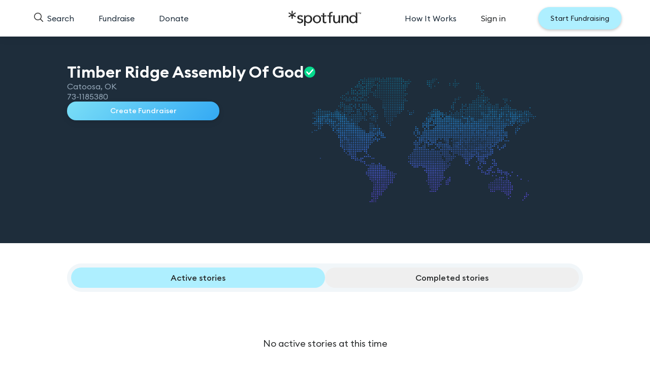

--- FILE ---
content_type: text/html; charset=utf-8
request_url: https://www.spotfund.com/organization/599c53a5-93dc-4ef9-b83c-533f0b38a528
body_size: 13628
content:
<!DOCTYPE html><html lang="en" class="__variable_fc1fc5"><head><meta charSet="utf-8"/><link rel="preconnect" href="https://d3k9p5zq72yv95.cloudfront.net"/><link rel="preconnect" href="https://s3.amazonaws.com"/><link rel="dns-prefetch" href="https://d20w11qbsoifeo.cloudfront.net"/><link rel="dns-prefetch" href="https://www.googletagmanager.com"/><link rel="dns-prefetch" href="https://www.google-analytics.com"/><meta name="viewport" content="width=device-width, initial-scale=1, maximum-scale=3, user-scalable=yes"/><link rel="preload" href="/_next/static/media/30fb05c1459119c5-s.p.ttf" as="font" crossorigin="" type="font/ttf"/><link rel="preload" href="/_next/static/media/8dcaa886641ea3f8-s.p.ttf" as="font" crossorigin="" type="font/ttf"/><link rel="preload" href="/_next/static/media/a978007216b278e7-s.p.ttf" as="font" crossorigin="" type="font/ttf"/><link rel="stylesheet" href="/_next/static/css/a65fd33680f3fb22.css" data-precedence="next"/><link rel="preload" as="script" fetchPriority="low" href="/_next/static/chunks/webpack-9b1039d1bb247d5d.js"/><script src="/_next/static/chunks/fd9d1056-a9671ca2ff770363.js" async=""></script><script src="/_next/static/chunks/4938-cde5ca88c3733bdf.js" async=""></script><script src="/_next/static/chunks/main-app-9d29112874f4942d.js" async=""></script><script src="/_next/static/chunks/9c4e2130-b3fba314c53f0115.js" async=""></script><script src="/_next/static/chunks/1176-f9321631590e8f2d.js" async=""></script><script src="/_next/static/chunks/6691-21afd4325f14d79c.js" async=""></script><script src="/_next/static/chunks/7899-8730e9d8ee3c6ec6.js" async=""></script><script src="/_next/static/chunks/3509-6d1a3bc00d5161ac.js" async=""></script><script src="/_next/static/chunks/4813-584489f1df56f503.js" async=""></script><script src="/_next/static/chunks/4629-8740122a5f4c9dd8.js" async=""></script><script src="/_next/static/chunks/app/global-error-73661a8e474aa9c4.js" async=""></script><script src="/_next/static/chunks/9268-046b5c6c6e6df7bb.js" async=""></script><script src="/_next/static/chunks/693-50c066db4cc99953.js" async=""></script><script src="/_next/static/chunks/5915-a36d1a1fe30d89e2.js" async=""></script><script src="/_next/static/chunks/573-19cc7ea7785f3d4e.js" async=""></script><script src="/_next/static/chunks/429-cf18e3ebc5da3b0b.js" async=""></script><script src="/_next/static/chunks/9174-c85ef68f34013687.js" async=""></script><script src="/_next/static/chunks/app/page-b02fa322d2c0429e.js" async=""></script><script src="/_next/static/chunks/5922-4c7c9d15d6638cc7.js" async=""></script><script src="/_next/static/chunks/1575-31adb1e4daa4cfd8.js" async=""></script><script src="/_next/static/chunks/8475-b9e68da254cd9282.js" async=""></script><script src="/_next/static/chunks/4954-e0a738e601da308f.js" async=""></script><script src="/_next/static/chunks/5878-fb970b6f88ba29f8.js" async=""></script><script src="/_next/static/chunks/8875-650f9230ccba51b4.js" async=""></script><script src="/_next/static/chunks/2741-f67cc8df99e6fb4e.js" async=""></script><script src="/_next/static/chunks/6400-c5c867be235ad1fb.js" async=""></script><script src="/_next/static/chunks/app/layout-963d7e1cfc0ed294.js" async=""></script><script src="/_next/static/chunks/app/error-1c0d57548e4fd2d3.js" async=""></script><script src="/_next/static/chunks/app/not-found-7b40f4e9d819afbf.js" async=""></script><link rel="preload" href="/images/homepage/title-mobile.svg" as="image" type="image/svg+xml" media="(max-width: 767px)" fetchPriority="high"/><title>Timber Ridge Assembly Of God - *spotfund</title><meta name="description" content="Support Timber Ridge Assembly Of God on *spotfund. Help make a difference by contributing to this 501(C)(3) organization."/><meta name="author" content="*spotfund"/><meta name="keywords" content="Timber Ridge Assembly Of God, charity, donate, fundraising, nonprofit, 501(C)(3), *spotfund"/><meta name="creator" content="*spotfund"/><meta name="publisher" content="*spotfund"/><meta name="robots" content="index, follow"/><meta name="googlebot" content="index, follow, max-video-preview:-1, max-image-preview:large, max-snippet:-1"/><link rel="canonical" href="https://www.spotfund.com/organization/599c53a5-93dc-4ef9-b83c-533f0b38a528"/><link rel="alternate" hrefLang="en-US" href="https://www.spotfund.com/organization/599c53a5-93dc-4ef9-b83c-533f0b38a528"/><link rel="alternate" hrefLang="x-default" href="https://www.spotfund.com/organization/599c53a5-93dc-4ef9-b83c-533f0b38a528"/><meta name="format-detection" content="telephone=no, address=no, email=no"/><meta property="og:title" content="Timber Ridge Assembly Of God - *spotfund"/><meta property="og:description" content="Support Timber Ridge Assembly Of God on *spotfund. Help make a difference by contributing to this 501(C)(3) organization."/><meta property="og:url" content="https://www.spotfund.com/organization/599c53a5-93dc-4ef9-b83c-533f0b38a528"/><meta property="og:site_name" content="*spotfund"/><meta property="og:locale" content="en_US"/><meta property="og:image" content="https://s3.amazonaws.com/spotfund/images/spotfund_default_story_image.jpg"/><meta property="og:image:width" content="1200"/><meta property="og:image:height" content="630"/><meta property="og:image:alt" content="Timber Ridge Assembly Of God - 501(C)(3) on *spotfund"/><meta property="og:type" content="website"/><meta name="twitter:card" content="summary_large_image"/><meta name="twitter:site" content="@spotfund"/><meta name="twitter:creator" content="@spotfund"/><meta name="twitter:title" content="Timber Ridge Assembly Of God - *spotfund"/><meta name="twitter:description" content="Support Timber Ridge Assembly Of God on *spotfund. Help make a difference by contributing to this 501(C)(3) organization."/><meta name="twitter:image" content="https://s3.amazonaws.com/spotfund/images/spotfund_default_story_image.jpg"/><link rel="shortcut icon" href="/favicon.ico"/><link rel="icon" href="/favicon.ico" sizes="any"/><link rel="icon" href="/favicon-32x32.png" sizes="32x32" type="image/png"/><link rel="icon" href="/favicon-48x48.png" sizes="48x48" type="image/png"/><link rel="icon" href="/favicon-64x64.png" sizes="64x64" type="image/png"/><link rel="apple-touch-icon" href="/favicon-64x64.png" sizes="64x64" type="image/png"/><link rel="icon" href="/favicon.ico"/><link rel="icon" href="/favicon-32x32.png" type="image/png" sizes="32x32"/><link rel="icon" href="/favicon-48x48.png" type="image/png" sizes="48x48"/><link rel="icon" href="/favicon-64x64.png" type="image/png" sizes="64x64"/><meta name="next-size-adjust"/><style>
          /* Hero h1 styles - custom class not in Tailwind */
          @media (max-width: 1023px) {
            .hero-h1 {
              display: block;
              font-size: 35px;
              font-weight: 600;
              line-height: 1.3;
              color: white;
              text-align: center;
              z-index: 10;
              width: 100vw;
              align-self: start;
              margin-top: 100px;
              justify-self: center;
            }
          }
          @media (min-width: 1024px) {
            .hero-h1 { display: none; }
          }
        </style><script src="/_next/static/chunks/polyfills-c67a75d1b6f99dc8.js" noModule=""></script></head><body class="antialiased overflow-x-hidden lg:overflow-x-visible"><div data-testid="navbar-container" class="top-0 z-[100] w-screen flex justify-center fixed left-0 right-0 bg-white min-h-[56px] lg:min-h-[72px] shadow-[0px_2px_5px_0px_#0000000D,0px_5px_15px_0px_#0000000D]"><div class="w-full flex justify-center py-2 lg:py-0"><div class="w-full max-w-7xl mx-auto"><nav class="lg:hidden w-full flex items-center justify-between max-w-[1200px] mx-auto px-4"><button aria-label="Search" class="p-2 bg-transparent hover:bg-transparent transition-colors touch-manipulation" style="touch-action:manipulation"><svg class="search-icon" viewBox="0 0 24 24" width="24px" height="24px"><g stroke="none" stroke-width="1" fill="none" fill-rule="evenodd"><g fill="#303030"><circle stroke="#303030" stroke-width="2" fill="none" cx="10" cy="10" r="9"></circle><line stroke="#303030" stroke-width="2" x1="16" y1="16" x2="24" y2="24"></line></g></g></svg></button><a class="overflow-visible" href="/"><img alt="Spotfund logo" loading="lazy" width="120" height="120" decoding="async" data-nimg="1" style="color:transparent" srcSet="/_next/image?url=%2F_next%2Fstatic%2Fmedia%2Fspotfund_tm_transparent.fc9314fd.png&amp;w=128&amp;q=75 1x, /_next/image?url=%2F_next%2Fstatic%2Fmedia%2Fspotfund_tm_transparent.fc9314fd.png&amp;w=256&amp;q=75 2x" src="/_next/image?url=%2F_next%2Fstatic%2Fmedia%2Fspotfund_tm_transparent.fc9314fd.png&amp;w=256&amp;q=75"/></a><button type="button" aria-label="Toggle mobile menu" class="bg-white text-gray-900 focus:outline-none active:bg-transparent hover:bg-transparent px-[7px] z-10 touch-manipulation" style="-webkit-tap-highlight-color:transparent;touch-action:manipulation"><svg width="24" height="24" viewBox="0 0 24 24" fill="none" xmlns="http://www.w3.org/2000/svg"><path d="M13.5 18H4M20 12H4M20 6H4" stroke="#292B2C" stroke-width="2" stroke-linecap="round"></path></svg></button></nav><nav class="hidden lg:grid w-full max-w-[1200px] lg:py-3.5 px-4 mx-auto grid-cols-[3fr_1fr_3fr]"><div class="flex items-center justify-start space-x-8"><button aria-label="Search" class="px-2 py-2 bg-transparent flex items-center rounded-md cursor-pointer transition-colors hover:bg-transparent touch-manipulation" style="touch-action:manipulation"><span class="scale-75 mb-1 mr-[-7px]"><svg class="search-icon" viewBox="0 0 24 24" width="24px" height="24px"><g stroke="none" stroke-width="1" fill="none" fill-rule="evenodd"><g fill="#303030"><circle stroke="#303030" stroke-width="2" fill="none" cx="10" cy="10" r="9"></circle><line stroke="#303030" stroke-width="2" x1="16" y1="16" x2="24" y2="24"></line></g></g></svg></span><span class="ml-3 bg-transparent rounded-lg font-euclid font-normal text-base leading-[25px] text-gray-800">Search</span></button><div class="relative hidden md:inline-block "><button class="px-2 py-2 bg-transparent rounded-md font-euclid font-normal text-base leading-[25px] text-gray-800 hover:bg-blue-50 transition-colors">Fundraise</button></div><div class="relative hidden md:inline-block "><button class="px-2 py-2 bg-transparent rounded-md font-euclid font-normal text-base leading-[25px] text-gray-800 hover:bg-blue-50 transition-colors">Donate</button></div></div><div class="flex items-center justify-center overflow-visible"><a class="flex items-center overflow-visible" href="/"><img alt="Spotfund logo" loading="lazy" width="143" height="143" decoding="async" data-nimg="1" style="color:transparent" srcSet="/_next/image?url=%2F_next%2Fstatic%2Fmedia%2Fspotfund_tm_transparent.fc9314fd.png&amp;w=256&amp;q=75 1x, /_next/image?url=%2F_next%2Fstatic%2Fmedia%2Fspotfund_tm_transparent.fc9314fd.png&amp;w=384&amp;q=75 2x" src="/_next/image?url=%2F_next%2Fstatic%2Fmedia%2Fspotfund_tm_transparent.fc9314fd.png&amp;w=384&amp;q=75"/></a></div><div class="flex items-center justify-end space-x-8"><div class="relative hidden md:inline-block hidden lg:block"><button class="px-2 py-2 bg-transparent rounded-md font-euclid font-normal text-base leading-[25px] text-gray-800 hover:bg-blue-50 transition-colors">How It Works</button></div><div class="mr-3 lg:mr-4"><div class="w-8 h-8 mr-3 md:mr-4 lg:w-auto lg:h-auto lg:mr-0"><button class="px-2 py-2 xl:mr-6 bg-transparent items-center rounded-md cursor-pointer hover:bg-blue-50 transition-colors text-gray-900 hidden lg:block touch-manipulation" style="touch-action:manipulation"><span>Sign in</span></button></div></div><a class="hidden lg:flex items-center justify-center bg-blue-200 hover:bg-blue-300 transition-colors px-6 py-3 rounded-full shadow-[0_2px_5px_rgba(85,85,85,0.35)]" title="Start Fundraising" href="/create"><span class="text-[#191D24] font-euclid font-normal text-sm leading-5">Start Fundraising</span></a></div></nav></div></div></div><div class="
      lg:hidden fixed top-14 right-0 bottom-0 w-[85%] bg-white
      transform transition-transform duration-300 ease-in-out z-[200]
      translate-x-full
      "><div class="fixed inset-0 z-[200] bg-white"><div class="relative h-full w-full overflow-y-auto overscroll-contain touch-pan-y"><div class="flex h-full w-full animate-[slideFromRight_0.3s_forwards]"><div class="absolute inset-0"><nav class="flex h-full flex-col justify-between p-4"><div><button data-testid="enter-mobile-menu-section-4603e5d3-8e62-4de6-94a1-7f01998079b8" class="flex w-full items-center justify-between bg-transparent rounded-none py-4 px-2 text-left font-euclid font-medium text-base leading-5 tracking-normal text-gray-900  border-b border-[#94A7B8] touch-manipulation" style="touch-action:manipulation">How It Works<svg xmlns="http://www.w3.org/2000/svg" fill="none" viewBox="0 0 24 24" stroke-width="1.5" stroke="currentColor" aria-hidden="true" data-slot="icon" class="h-5 w-5 text-gray-900"><path stroke-linecap="round" stroke-linejoin="round" d="m8.25 4.5 7.5 7.5-7.5 7.5"></path></svg></button><a class="block w-full py-4 px-2 font-euclid font-medium text-base leading-5 tracking-normal text-gray-900 border-b border-[#94A7B8]" href="/#whyspotfund">Pricing</a><button data-testid="enter-mobile-menu-section-02745f63-a14d-471a-85d5-b71aaa1dabd1" class="flex w-full items-center justify-between bg-transparent rounded-none py-4 px-2 text-left font-euclid font-medium text-base leading-5 tracking-normal text-gray-900  border-b border-[#94A7B8] touch-manipulation" style="touch-action:manipulation">Fundraise<svg xmlns="http://www.w3.org/2000/svg" fill="none" viewBox="0 0 24 24" stroke-width="1.5" stroke="currentColor" aria-hidden="true" data-slot="icon" class="h-5 w-5 text-gray-900"><path stroke-linecap="round" stroke-linejoin="round" d="m8.25 4.5 7.5 7.5-7.5 7.5"></path></svg></button><button data-testid="enter-mobile-menu-section-477dddeb-9bc6-4314-bc8f-e4fa14f94bc4" class="flex w-full items-center justify-between bg-transparent rounded-none py-4 px-2 text-left font-euclid font-medium text-base leading-5 tracking-normal text-gray-900  border-b border-[#94A7B8] touch-manipulation" style="touch-action:manipulation">Donate<svg xmlns="http://www.w3.org/2000/svg" fill="none" viewBox="0 0 24 24" stroke-width="1.5" stroke="currentColor" aria-hidden="true" data-slot="icon" class="h-5 w-5 text-gray-900"><path stroke-linecap="round" stroke-linejoin="round" d="m8.25 4.5 7.5 7.5-7.5 7.5"></path></svg></button><a href="mailto:hello@spotfund.com" class="block w-full py-4 px-2 font-euclid font-medium text-base leading-5 tracking-normal text-gray-900">Contact Support</a><a class="blue-button mt-8 w-full max-w-[300px] mx-auto" href="/create">Start Fundraising</a></div><div class="mb-3 space-y-4"><button class="flex bg-transparent items-center font-euclid font-medium text-base leading-5 tracking-normal text-gray-900 touch-manipulation" style="touch-action:manipulation"><svg width="22" height="22" viewBox="0 0 22 22" fill="none" xmlns="http://www.w3.org/2000/svg" class="mr-3"><path d="M11 20.6133C13.6 20.6133 15.96 19.6233 17.74 17.9933C17.64 17.0533 17.04 16.1333 15.97 15.4133C13.25 13.5933 8.77 13.5933 6.03 15.4133C4.96 16.1333 4.36 17.0533 4.26 17.9933C6.04 19.6233 8.4 20.6133 11 20.6133ZM11 20.6133C16.5228 20.6133 21 16.1361 21 10.6133C21 5.09043 16.5228 0.613281 11 0.613281C5.47715 0.613281 1 5.09043 1 10.6133C1 16.1361 5.47715 20.6133 11 20.6133ZM11.12 11.3933C11.05 11.3833 10.96 11.3833 10.88 11.3933C9.12 11.3333 7.72 9.89328 7.72 8.12328C7.72 6.31328 9.18 4.84328 11 4.84328C12.81 4.84328 14.28 6.31328 14.28 8.12328C14.27 9.89328 12.88 11.3333 11.12 11.3933Z" stroke="currentColor" stroke-linecap="round" stroke-linejoin="round"></path></svg>Sign in</button><span class="h-[100px]"><!--$!--><template data-dgst="NEXT_DYNAMIC_NO_SSR_CODE"></template><div class="w-[300px] h-[100px] bg-gray-100 animate-pulse rounded"></div><!--/$--></span><ul class="flex justify-between items-center text-gray-900 pt-2"><li><a href="https://www.instagram.com/spotfund" target="_blank" rel="noopener noreferrer" aria-label="Instagram" class="text-neutral-600"><svg width="28" height="28" viewBox="0 0 33 32" fill="none" xmlns="http://www.w3.org/2000/svg"><path d="M23.5454 9.34212H23.5608M12.0446 29.3177H20.0348C26.6934 29.3177 29.3568 26.6543 29.3568 19.9958V12.0055C29.3568 5.34701 26.6934 2.68359 20.0348 2.68359H12.0446C5.38607 2.68359 2.72266 5.34701 2.72266 12.0055V19.9958C2.72266 26.6543 5.38607 29.3177 12.0446 29.3177ZM20.7007 16.0007C20.7007 18.5748 18.6139 20.6616 16.0397 20.6616C13.4655 20.6616 11.3787 18.5748 11.3787 16.0007C11.3787 13.4265 13.4655 11.3397 16.0397 11.3397C18.6139 11.3397 20.7007 13.4265 20.7007 16.0007Z" stroke="currentColor" stroke-width="1.5" stroke-linecap="round" stroke-linejoin="round"></path></svg></a></li><li><a href="https://www.facebook.com/spotfund" target="_blank" rel="noopener noreferrer" aria-label="Facebook" class="text-neutral-600"><svg width="26" height="26" viewBox="0 0 26 26" fill="none" xmlns="http://www.w3.org/2000/svg"><path d="M25.0195 13.0734C25.0195 6.40541 19.647 1 13.0195 1C6.39211 1 1.01953 6.40541 1.01953 13.0734C1.01953 19.0995 5.40776 24.0943 11.1445 25V16.5633H8.09766V13.0734H11.1445V10.4134C11.1445 7.38756 12.936 5.71615 15.6771 5.71615C16.99 5.71615 18.3633 5.95195 18.3633 5.95195V8.92313H16.8501C15.3594 8.92313 14.8945 9.85379 14.8945 10.8086V13.0734H18.2226L17.6907 16.5633H14.8945V25C20.6313 24.0943 25.0195 19.0995 25.0195 13.0734Z" stroke="currentColor" stroke-width="1.25764" stroke-linejoin="round"></path></svg></a></li><li><a href="https://www.twitter.com/spotfund" target="_blank" rel="noopener noreferrer" aria-label="Twitter" class="text-neutral-600"><svg width="20" height="20" viewBox="0 0 24 24" fill="none" xmlns="http://www.w3.org/2000/svg"><path d="M14.2932 10.1635L23.2218 0H21.1068L13.3508 8.82305L7.16078 0H0.0195312L9.38213 13.3433L0.0195312 24H2.13457L10.3197 14.6806L16.8583 24H23.9995M2.89793 1.5619H6.14723L21.1052 22.5148H17.8551" fill="currentColor"></path></svg></a></li><li><a href="https://www.tiktok.com/@spotfund" target="_blank" rel="noopener noreferrer" aria-label="TikTok" class="text-neutral-600"><svg width="24" height="24" viewBox="0 0 23 26" fill="none" xmlns="http://www.w3.org/2000/svg"><path d="M17.6559 4.76128C16.7725 3.75273 16.2414 2.43766 16.2414 1H15.1345M17.6559 4.76128C18.461 5.68076 19.5511 6.34946 20.7924 6.6113C21.1782 6.69489 21.5806 6.73952 22 6.73952V10.8629C19.8531 10.8629 17.8626 10.1776 16.2412 9.01853V17.4048C16.2412 21.5952 12.8194 25 8.62064 25C6.42332 25 4.43849 24.0638 3.04632 22.576C1.77716 21.2164 1 19.3997 1 17.4048C1 13.2758 4.32109 9.91011 8.43611 9.82095M17.6559 4.76128C17.6345 4.74731 17.613 4.73321 17.5917 4.71897M5.8028 19.422C5.38907 18.8537 5.14306 18.1572 5.14306 17.3993C5.14306 15.4881 6.70296 13.9334 8.62074 13.9334C8.97855 13.9334 9.32516 13.9946 9.64944 14.0949V9.8823C9.31397 9.83768 8.97295 9.80979 8.62074 9.80979C8.5592 9.80979 8.0638 9.84261 8.00229 9.84261M15.1286 1H12.0982L12.0927 17.533C12.0256 19.383 10.4936 20.8709 8.62064 20.8709C7.45767 20.8709 6.4345 20.297 5.79712 19.4277" stroke="currentColor" stroke-width="1.16667" stroke-linejoin="round"></path></svg></a></li></ul></div></nav></div><div class="absolute inset-0 hidden"><nav class="h-full "><button data-testid="back-mobile-menu-section" class="px-4 mb-2 flex w-full items-center py-4 text-base font-medium text-gray-900 bg-transparent rounded-none touch-manipulation" style="touch-action:manipulation"><svg xmlns="http://www.w3.org/2000/svg" fill="none" viewBox="0 0 24 24" stroke-width="1.5" stroke="currentColor" aria-hidden="true" data-slot="icon" class="h-5 w-5 text-gray-900 mr-6"><path stroke-linecap="round" stroke-linejoin="round" d="M15.75 19.5 8.25 12l7.5-7.5"></path></svg>Fundraise</button><div class="space-y-4"><div class=" ml-4"><h3 class="mb-3 px-3 text-xs font-semibold uppercase text-gray-900">Fundraise for</h3><ul class="space-y-2"><li><a id="1e786b5f-b936-453f-9440-7bf589403f9b" class="flex items-center rounded px-3 py-2 text-sm font-normal text-gray-900 hover:bg-blue-50" href="https://www.spotfund.com/fundraise/medical-fundraising">Medical Fundraising</a></li><li><a id="f486b740-7536-413a-92ef-c8e1b3ba8fb8" class="flex items-center rounded px-3 py-2 text-sm font-normal text-gray-900 hover:bg-blue-50" href="https://www.spotfund.com/fundraise/emergency-fundraising">Emergency Fundraising</a></li><li><a id="fca0284f-bb35-44f5-8cc5-65e85f26cebf" class="flex items-center rounded px-3 py-2 text-sm font-normal text-gray-900 hover:bg-blue-50" href="https://www.spotfund.com/fundraise/memorial-fundraising">Memorial Fundraising</a></li><li><a id="db5b2f06-fcb6-43b2-b0ff-31668a3442ee" class="flex items-center rounded px-3 py-2 text-sm font-normal text-gray-900 hover:bg-blue-50" href="https://www.spotfund.com/fundraise/education-fundraising">Education Fundraising</a></li><li><a id="c07fb418-a1eb-42ee-b639-fdee7fa35638" class="flex items-center rounded px-3 py-2 text-sm font-normal text-gray-900 hover:bg-blue-50" href="https://www.spotfund.com/fundraise/nonprofit-fundraising">Nonprofit Fundraising</a></li><li><a id="867e828e-2054-40bd-ab80-eb6be354dbc2" class="flex items-center rounded px-3 py-2 text-sm font-normal text-gray-900 hover:bg-blue-50" href="https://www.spotfund.com/fundraise/animal-fundraising">Animal Fundraising</a></li><li><a id="60fecf7d-af08-4e6c-9c9e-4ad649f65d94" class="flex items-center rounded px-3 py-2 text-sm font-normal text-gray-900 hover:bg-blue-50" href="https://www.spotfund.com/fundraise/community-fundraising">Community Fundraising</a></li></ul></div><div class=" ml-4"><h3 class="mb-3 px-3 text-xs font-semibold uppercase text-gray-900">Featured topics</h3><ul class="space-y-2"><li><a id="f2d9c0f0-08dd-424b-9cca-1843f58f396a" class="flex items-center rounded px-3 py-2 text-sm font-normal text-gray-900 hover:bg-blue-50" href="https://www.spotfund.com/blog/3R2Tmm-27-easy-fundraising-ideas-for-individuals">Easy Fundraising Ideas for Individuals</a></li><li><a id="d15706d4-1f7b-4572-8bbe-c41ed63424f0" class="flex items-center rounded px-3 py-2 text-sm font-normal text-gray-900 hover:bg-blue-50" href="https://www.spotfund.com/blog/pbrqEA-24-creative-fundraising-dinner-ideas">Creative Fundraiser Dinner Ideas</a></li><li><a id="33d1fdfc-8041-4357-9258-883f2cf12927" class="flex items-center rounded px-3 py-2 text-sm font-normal text-gray-900 hover:bg-blue-50" href="https://www.spotfund.com/blog/4Ko8ui-21-medical-fundraising-ideas-to-raise-money-for-your-medical-expenses">Raising Money for Medical Expenses</a></li><li><a id="6e494709-a526-435e-83fa-173b1ad799e6" class="flex items-center rounded px-3 py-2 text-sm font-normal text-gray-900 hover:bg-blue-50" href="https://www.spotfund.com/nil">*spotfund for NIL Collective Fundraising</a></li><li><a id="cac67d4e-4ea0-4274-9f7a-8a29409b687a" class="flex items-center rounded px-3 py-2 text-sm font-normal text-gray-900 hover:bg-blue-50" href="https://www.spotfund.com/blog/3cA8oS-maximize-giving-tuesday-2025-with-proven-fundraising-tips">Giving Tuesday Fundraising 2025<span class="ml-2 rounded-full bg-blue-600 px-2 py-0.5 text-xs font-medium text-white">NEW</span></a></li></ul></div></div></nav></div><div class="absolute inset-0 hidden"><nav class="h-full "><button data-testid="back-mobile-menu-section" class="px-4 mb-2 flex w-full items-center py-4 text-base font-medium text-gray-900 bg-transparent rounded-none touch-manipulation" style="touch-action:manipulation"><svg xmlns="http://www.w3.org/2000/svg" fill="none" viewBox="0 0 24 24" stroke-width="1.5" stroke="currentColor" aria-hidden="true" data-slot="icon" class="h-5 w-5 text-gray-900 mr-6"><path stroke-linecap="round" stroke-linejoin="round" d="M15.75 19.5 8.25 12l7.5-7.5"></path></svg>Donate</button><div class="space-y-4"><div class=" ml-4"><h3 class="mb-3 px-3 text-xs font-semibold uppercase text-gray-900">Trending in</h3><ul class="space-y-2"><li><a id="2fb06b3c-54fd-4fe8-8137-01c22ec8c048" class="flex items-center rounded px-3 py-2 text-sm font-normal text-gray-900 hover:bg-blue-50" href="https://www.spotfund.com/teams/medical">Medical</a></li><li><a id="7b197422-e6d8-4221-a8fd-85190a3ccb3c" class="flex items-center rounded px-3 py-2 text-sm font-normal text-gray-900 hover:bg-blue-50" href="https://www.spotfund.com/teams/memorial">Memorial</a></li><li><a id="8be47210-04ef-4e81-aa66-242b50b11d97" class="flex items-center rounded px-3 py-2 text-sm font-normal text-gray-900 hover:bg-blue-50" href="https://www.spotfund.com/teams/emergency">Emergency</a></li><li><a id="06b8d9bf-d347-40ab-b389-0c0e8a10d572" class="flex items-center rounded px-3 py-2 text-sm font-normal text-gray-900 hover:bg-blue-50" href="https://www.spotfund.com/teams/nonprofit">Nonprofit</a></li><li><a id="71b79838-cdb5-4bff-af05-883326d9b546" class="flex items-center rounded px-3 py-2 text-sm font-normal text-gray-900 hover:bg-blue-50" href="https://www.spotfund.com/teams/family">Family</a></li><li><a id="693b46d5-3afd-48a4-9a02-ec612783bde3" class="flex items-center rounded px-3 py-2 text-sm font-normal text-gray-900 hover:bg-blue-50" href="https://www.spotfund.com/teams/sports">Sports</a></li><li><a id="577e2d0a-e8b6-4e68-a1c2-5982d82d09ee" class="flex items-center rounded px-3 py-2 text-sm font-normal text-gray-900 hover:bg-blue-50" href="https://www.spotfund.com/teams/business">Business</a></li></ul></div><div class=" ml-4"><h3 class="mb-3 px-3 text-xs font-semibold uppercase text-gray-900">Featured topics</h3><ul class="space-y-2"><li><a id="294d1f6d-84a3-49e8-acd6-dad3cafc3500" class="flex items-center rounded px-3 py-2 text-sm font-normal text-gray-900 hover:bg-blue-50" href="https://www.spotfund.com/blog/34iPLN-spotfund-recurring-donations">*spotfund as a Recurring Donation Solution</a></li><li><a id="8b548c70-8a46-4fea-a75c-7461c0b357e9" class="flex items-center rounded px-3 py-2 text-sm font-normal text-gray-900 hover:bg-blue-50" href="https://www.spotfund.com/blog/iPtoXE-matching-gifts-all-you-need-to-know-to-double-donations">Matching Gift Campaigns<span class="ml-2 rounded-full bg-blue-600 px-2 py-0.5 text-xs font-medium text-white">POPULAR</span></a></li><li><a id="b22ff4e4-e609-4ace-86c5-da03de3a2723" class="flex items-center rounded px-3 py-2 text-sm font-normal text-gray-900 hover:bg-blue-50" href="https://www.spotfund.com/blog/4Fh3kN-recurring-donations-for-nonprofits">Why Recurring Donations Are Important for Nonprofits</a></li></ul></div></div></nav></div><div class="absolute inset-0 hidden"><nav class="h-full "><button data-testid="back-mobile-menu-section" class="px-4 mb-2 flex w-full items-center py-4 text-base font-medium text-gray-900 bg-transparent rounded-none touch-manipulation" style="touch-action:manipulation"><svg xmlns="http://www.w3.org/2000/svg" fill="none" viewBox="0 0 24 24" stroke-width="1.5" stroke="currentColor" aria-hidden="true" data-slot="icon" class="h-5 w-5 text-gray-900 mr-6"><path stroke-linecap="round" stroke-linejoin="round" d="M15.75 19.5 8.25 12l7.5-7.5"></path></svg>How It Works</button><div class="space-y-4"><div class=" ml-4"><ul class="space-y-2"><li><a id="d6c0a744-ed6c-4835-aa15-d061598c4aee" class="flex items-center rounded px-3 py-2 text-sm font-normal text-gray-900 hover:bg-blue-50" href="https://www.spotfund.com/howitworks">How it works</a></li><li><a id="97d453ab-5305-4f8e-8e29-9aa79ae9e1c8" class="flex items-center rounded px-3 py-2 text-sm font-normal text-gray-900 hover:bg-blue-50" href="https://www.spotfund.com/howitworks#faqs">Common questions</a></li><li><a id="3abb905e-66df-409e-a77c-6adfd99c1cfc" class="flex items-center rounded px-3 py-2 text-sm font-normal text-gray-900 hover:bg-blue-50" href="https://www.spotfund.com/spotlight">Success stories</a></li><li><a id="5363704b-40bd-48bd-8eaa-04bc72932e52" class="flex items-center rounded px-3 py-2 text-sm font-normal text-gray-900 hover:bg-blue-50" href="https://www.spotfund.com/nonprofits">For brands and nonprofits</a></li><li><a id="389adbf5-bea3-491a-ab16-14d0b41d7e62" class="flex items-center rounded px-3 py-2 text-sm font-normal text-gray-900 hover:bg-blue-50" href="https://www.spotfund.com/howitworks#faqs">How do I withdraw money?</a></li><li><a id="103d201d-5804-499e-be16-ee91de33b8b3" class="flex items-center rounded px-3 py-2 text-sm font-normal text-gray-900 hover:bg-blue-50" href="https://www.spotfund.com/blog">*spotfund blog</a></li><li><a id="f56a194c-9d00-4780-90ee-75d6fbcf4d60" class="flex items-center rounded px-3 py-2 text-sm font-normal text-gray-900 hover:bg-blue-50" href="https://www.spotfund.com/reviews">Reviews from people like you</a></li><li><a id="a8a99d04-6af9-4a76-9d22-3574639c306b" class="flex items-center rounded px-3 py-2 text-sm font-normal text-gray-900 hover:bg-blue-50" href="https://www.spotfund.com/compare">Compare *spotfund to others</a></li></ul></div></div></nav></div></div></div></div></div><div class="min-h-screen"><!--$?--><template id="B:0"></template><div class="fixed top-0 left-0 w-full h-1 z-50"><div class="h-full bg-blue-500 animate-loading-bar"></div></div><!--/$--></div><!--$--><!--$!--><template data-dgst="NEXT_DYNAMIC_NO_SSR_CODE"></template><!--/$--><!--/$--><!--$!--><template data-dgst="NEXT_DYNAMIC_NO_SSR_CODE"></template><div class="min-h-[400px]"></div><!--/$--><!--$--><!--/$--><div id="_rht_toaster" style="position:fixed;z-index:99999;top:16px;left:16px;right:16px;bottom:16px;pointer-events:none"></div><!--$--><!--$!--><template data-dgst="NEXT_DYNAMIC_NO_SSR_CODE"></template><!--/$--><!--/$--><script src="/_next/static/chunks/webpack-9b1039d1bb247d5d.js" async=""></script><div hidden id="S:0"><template id="P:1"></template></div><script>(self.__next_f=self.__next_f||[]).push([0]);self.__next_f.push([2,null])</script><script>self.__next_f.push([1,"1:HL[\"/_next/static/media/30fb05c1459119c5-s.p.ttf\",\"font\",{\"crossOrigin\":\"\",\"type\":\"font/ttf\"}]\n2:HL[\"/_next/static/media/8dcaa886641ea3f8-s.p.ttf\",\"font\",{\"crossOrigin\":\"\",\"type\":\"font/ttf\"}]\n3:HL[\"/_next/static/media/a978007216b278e7-s.p.ttf\",\"font\",{\"crossOrigin\":\"\",\"type\":\"font/ttf\"}]\n4:HL[\"/_next/static/css/a65fd33680f3fb22.css\",\"style\"]\n0:\"$L5\"\n"])</script><script>self.__next_f.push([1,"6:I[47690,[],\"\"]\n9:I[5613,[],\"\"]\nb:I[31778,[],\"\"]\ne:I[94251,[\"5706\",\"static/chunks/9c4e2130-b3fba314c53f0115.js\",\"1176\",\"static/chunks/1176-f9321631590e8f2d.js\",\"6691\",\"static/chunks/6691-21afd4325f14d79c.js\",\"7899\",\"static/chunks/7899-8730e9d8ee3c6ec6.js\",\"3509\",\"static/chunks/3509-6d1a3bc00d5161ac.js\",\"4813\",\"static/chunks/4813-584489f1df56f503.js\",\"4629\",\"static/chunks/4629-8740122a5f4c9dd8.js\",\"6470\",\"static/chunks/app/global-error-73661a8e474aa9c4.js\"],\"\"]\na:[\"orgId\",\"599c53a5-93dc-4ef9-b83c-533f0b38a5"])</script><script>self.__next_f.push([1,"28\",\"d\"]\n"])</script><script>self.__next_f.push([1,"5:[[[\"$\",\"link\",\"0\",{\"rel\":\"stylesheet\",\"href\":\"/_next/static/css/a65fd33680f3fb22.css\",\"precedence\":\"next\",\"crossOrigin\":\"$undefined\"}]],[\"$\",\"$L6\",null,{\"buildId\":\"nSoScVRTtvvmQGVXg8CDt\",\"assetPrefix\":\"\",\"initialCanonicalUrl\":\"/organization/599c53a5-93dc-4ef9-b83c-533f0b38a528\",\"initialTree\":[\"\",{\"children\":[\"organization\",{\"children\":[[\"orgId\",\"599c53a5-93dc-4ef9-b83c-533f0b38a528\",\"d\"],{\"children\":[\"__PAGE__\",{}]}]}]},\"$undefined\",\"$undefined\",true],\"initialSeedData\":[\"\",{\"children\":[\"organization\",{\"children\":[[\"orgId\",\"599c53a5-93dc-4ef9-b83c-533f0b38a528\",\"d\"],{\"children\":[\"__PAGE__\",{},[\"$L7\",\"$L8\",null]]},[\"$\",\"$L9\",null,{\"parallelRouterKey\":\"children\",\"segmentPath\":[\"children\",\"organization\",\"children\",\"$a\",\"children\"],\"loading\":\"$undefined\",\"loadingStyles\":\"$undefined\",\"loadingScripts\":\"$undefined\",\"hasLoading\":false,\"error\":\"$undefined\",\"errorStyles\":\"$undefined\",\"errorScripts\":\"$undefined\",\"template\":[\"$\",\"$Lb\",null,{}],\"templateStyles\":\"$undefined\",\"templateScripts\":\"$undefined\",\"notFound\":\"$undefined\",\"notFoundStyles\":\"$undefined\",\"styles\":null}]]},[\"$\",\"$L9\",null,{\"parallelRouterKey\":\"children\",\"segmentPath\":[\"children\",\"organization\",\"children\"],\"loading\":\"$undefined\",\"loadingStyles\":\"$undefined\",\"loadingScripts\":\"$undefined\",\"hasLoading\":false,\"error\":\"$undefined\",\"errorStyles\":\"$undefined\",\"errorScripts\":\"$undefined\",\"template\":[\"$\",\"$Lb\",null,{}],\"templateStyles\":\"$undefined\",\"templateScripts\":\"$undefined\",\"notFound\":\"$undefined\",\"notFoundStyles\":\"$undefined\",\"styles\":null}]]},[null,[\"$\",\"html\",null,{\"lang\":\"en\",\"className\":\"__variable_fc1fc5\",\"children\":[[\"$\",\"head\",null,{\"children\":[[\"$\",\"link\",null,{\"rel\":\"preload\",\"href\":\"/images/homepage/title-mobile.svg\",\"as\":\"image\",\"type\":\"image/svg+xml\",\"media\":\"(max-width: 767px)\",\"fetchPriority\":\"high\"}],[\"$\",\"style\",null,{\"dangerouslySetInnerHTML\":{\"__html\":\"\\n          /* Hero h1 styles - custom class not in Tailwind */\\n          @media (max-width: 1023px) {\\n            .hero-h1 {\\n              display: block;\\n              font-size: 35px;\\n              font-weight: 600;\\n              line-height: 1.3;\\n              color: white;\\n              text-align: center;\\n              z-index: 10;\\n              width: 100vw;\\n              align-self: start;\\n              margin-top: 100px;\\n              justify-self: center;\\n            }\\n          }\\n          @media (min-width: 1024px) {\\n            .hero-h1 { display: none; }\\n          }\\n        \"}}],[\"$\",\"link\",null,{\"rel\":\"preconnect\",\"href\":\"https://d3k9p5zq72yv95.cloudfront.net\"}],[\"$\",\"link\",null,{\"rel\":\"preconnect\",\"href\":\"https://s3.amazonaws.com\"}],[\"$\",\"link\",null,{\"rel\":\"dns-prefetch\",\"href\":\"https://d20w11qbsoifeo.cloudfront.net\"}],[\"$\",\"link\",null,{\"rel\":\"dns-prefetch\",\"href\":\"https://www.googletagmanager.com\"}],[\"$\",\"link\",null,{\"rel\":\"dns-prefetch\",\"href\":\"https://www.google-analytics.com\"}]]}],[\"$\",\"body\",null,{\"className\":\"antialiased overflow-x-hidden lg:overflow-x-visible\",\"children\":\"$Lc\"}]]}],null]],\"initialHead\":[false,\"$Ld\"],\"globalErrorComponent\":\"$e\"}]]\n"])</script><script>self.__next_f.push([1,"f:I[58631,[\"1176\",\"static/chunks/1176-f9321631590e8f2d.js\",\"6691\",\"static/chunks/6691-21afd4325f14d79c.js\",\"9268\",\"static/chunks/9268-046b5c6c6e6df7bb.js\",\"693\",\"static/chunks/693-50c066db4cc99953.js\",\"5915\",\"static/chunks/5915-a36d1a1fe30d89e2.js\",\"573\",\"static/chunks/573-19cc7ea7785f3d4e.js\",\"429\",\"static/chunks/429-cf18e3ebc5da3b0b.js\",\"9174\",\"static/chunks/9174-c85ef68f34013687.js\",\"1931\",\"static/chunks/app/page-b02fa322d2c0429e.js\"],\"TrustpilotProvider\"]\n"])</script><script>self.__next_f.push([1,"10:I[94632,[\"5706\",\"static/chunks/9c4e2130-b3fba314c53f0115.js\",\"1176\",\"static/chunks/1176-f9321631590e8f2d.js\",\"6691\",\"static/chunks/6691-21afd4325f14d79c.js\",\"7899\",\"static/chunks/7899-8730e9d8ee3c6ec6.js\",\"5922\",\"static/chunks/5922-4c7c9d15d6638cc7.js\",\"1575\",\"static/chunks/1575-31adb1e4daa4cfd8.js\",\"8475\",\"static/chunks/8475-b9e68da254cd9282.js\",\"4954\",\"static/chunks/4954-e0a738e601da308f.js\",\"5878\",\"static/chunks/5878-fb970b6f88ba29f8.js\",\"8875\",\"static/chunks/8875-650f9230ccba51b4.js\",\"5915\",\"static/chunks/5915-a36d1a1fe30d89e2.js\",\"2741\",\"static/chunks/2741-f67cc8df99e6fb4e.js\",\"6400\",\"static/chunks/6400-c5c867be235ad1fb.js\",\"3185\",\"static/chunks/app/layout-963d7e1cfc0ed294.js\"],\"\"]\n"])</script><script>self.__next_f.push([1,"12:I[80449,[\"5706\",\"static/chunks/9c4e2130-b3fba314c53f0115.js\",\"1176\",\"static/chunks/1176-f9321631590e8f2d.js\",\"6691\",\"static/chunks/6691-21afd4325f14d79c.js\",\"7899\",\"static/chunks/7899-8730e9d8ee3c6ec6.js\",\"3509\",\"static/chunks/3509-6d1a3bc00d5161ac.js\",\"4813\",\"static/chunks/4813-584489f1df56f503.js\",\"4629\",\"static/chunks/4629-8740122a5f4c9dd8.js\",\"7601\",\"static/chunks/app/error-1c0d57548e4fd2d3.js\"],\"\"]\n13:I[28667,[\"5706\",\"static/chunks/9c4e2130-b3fba314c53f0115.js\",\"1176\",\"static/chunks/1176-f9321631590"])</script><script>self.__next_f.push([1,"e8f2d.js\",\"6691\",\"static/chunks/6691-21afd4325f14d79c.js\",\"7899\",\"static/chunks/7899-8730e9d8ee3c6ec6.js\",\"4813\",\"static/chunks/4813-584489f1df56f503.js\",\"9160\",\"static/chunks/app/not-found-7b40f4e9d819afbf.js\"],\"\"]\n14:\"$Sreact.suspense\"\n15:I[16005,[\"1176\",\"static/chunks/1176-f9321631590e8f2d.js\",\"6691\",\"static/chunks/6691-21afd4325f14d79c.js\",\"9268\",\"static/chunks/9268-046b5c6c6e6df7bb.js\",\"693\",\"static/chunks/693-50c066db4cc99953.js\",\"5915\",\"static/chunks/5915-a36d1a1fe30d89e2.js\",\"573\",\"static/chunks/573"])</script><script>self.__next_f.push([1,"-19cc7ea7785f3d4e.js\",\"429\",\"static/chunks/429-cf18e3ebc5da3b0b.js\",\"9174\",\"static/chunks/9174-c85ef68f34013687.js\",\"1931\",\"static/chunks/app/page-b02fa322d2c0429e.js\"],\"NoSSR\"]\n"])</script><script>self.__next_f.push([1,"16:I[17955,[\"5706\",\"static/chunks/9c4e2130-b3fba314c53f0115.js\",\"1176\",\"static/chunks/1176-f9321631590e8f2d.js\",\"6691\",\"static/chunks/6691-21afd4325f14d79c.js\",\"7899\",\"static/chunks/7899-8730e9d8ee3c6ec6.js\",\"5922\",\"static/chunks/5922-4c7c9d15d6638cc7.js\",\"1575\",\"static/chunks/1575-31adb1e4daa4cfd8.js\",\"8475\",\"static/chunks/8475-b9e68da254cd9282.js\",\"4954\",\"static/chunks/4954-e0a738e601da308f.js\",\"5878\",\"static/chunks/5878-fb970b6f88ba29f8.js\",\"8875\",\"static/chunks/8875-650f9230ccba51b4.js\",\"5915\",\"static/chunks/5915-a36d1a1fe30d89e2.js\",\"2741\",\"static/chunks/2741-f67cc8df99e6fb4e.js\",\"6400\",\"static/chunks/6400-c5c867be235ad1fb.js\",\"3185\",\"static/chunks/app/layout-963d7e1cfc0ed294.js\"],\"AnalyticsWrapper\"]\n"])</script><script>self.__next_f.push([1,"17:I[67336,[\"5706\",\"static/chunks/9c4e2130-b3fba314c53f0115.js\",\"1176\",\"static/chunks/1176-f9321631590e8f2d.js\",\"6691\",\"static/chunks/6691-21afd4325f14d79c.js\",\"7899\",\"static/chunks/7899-8730e9d8ee3c6ec6.js\",\"5922\",\"static/chunks/5922-4c7c9d15d6638cc7.js\",\"1575\",\"static/chunks/1575-31adb1e4daa4cfd8.js\",\"8475\",\"static/chunks/8475-b9e68da254cd9282.js\",\"4954\",\"static/chunks/4954-e0a738e601da308f.js\",\"5878\",\"static/chunks/5878-fb970b6f88ba29f8.js\",\"8875\",\"static/chunks/8875-650f9230ccba51b4.js\",\"5915\",\"static/chunks/5915-a36d1a1fe30d89e2.js\",\"2741\",\"static/chunks/2741-f67cc8df99e6fb4e.js\",\"6400\",\"static/chunks/6400-c5c867be235ad1fb.js\",\"3185\",\"static/chunks/app/layout-963d7e1cfc0ed294.js\"],\"LogRocketInit\"]\n"])</script><script>self.__next_f.push([1,"18:I[15298,[\"5706\",\"static/chunks/9c4e2130-b3fba314c53f0115.js\",\"1176\",\"static/chunks/1176-f9321631590e8f2d.js\",\"6691\",\"static/chunks/6691-21afd4325f14d79c.js\",\"7899\",\"static/chunks/7899-8730e9d8ee3c6ec6.js\",\"5922\",\"static/chunks/5922-4c7c9d15d6638cc7.js\",\"1575\",\"static/chunks/1575-31adb1e4daa4cfd8.js\",\"8475\",\"static/chunks/8475-b9e68da254cd9282.js\",\"4954\",\"static/chunks/4954-e0a738e601da308f.js\",\"5878\",\"static/chunks/5878-fb970b6f88ba29f8.js\",\"8875\",\"static/chunks/8875-650f9230ccba51b4.js\",\"5915\",\"static/chunks/5915-a36d1a1fe30d89e2.js\",\"2741\",\"static/chunks/2741-f67cc8df99e6fb4e.js\",\"6400\",\"static/chunks/6400-c5c867be235ad1fb.js\",\"3185\",\"static/chunks/app/layout-963d7e1cfc0ed294.js\"],\"\"]\n"])</script><script>self.__next_f.push([1,"19:I[97764,[\"5706\",\"static/chunks/9c4e2130-b3fba314c53f0115.js\",\"1176\",\"static/chunks/1176-f9321631590e8f2d.js\",\"6691\",\"static/chunks/6691-21afd4325f14d79c.js\",\"7899\",\"static/chunks/7899-8730e9d8ee3c6ec6.js\",\"5922\",\"static/chunks/5922-4c7c9d15d6638cc7.js\",\"1575\",\"static/chunks/1575-31adb1e4daa4cfd8.js\",\"8475\",\"static/chunks/8475-b9e68da254cd9282.js\",\"4954\",\"static/chunks/4954-e0a738e601da308f.js\",\"5878\",\"static/chunks/5878-fb970b6f88ba29f8.js\",\"8875\",\"static/chunks/8875-650f9230ccba51b4.js\",\"5915\",\"static/chunks/5915-a36d1a1fe30d89e2.js\",\"2741\",\"static/chunks/2741-f67cc8df99e6fb4e.js\",\"6400\",\"static/chunks/6400-c5c867be235ad1fb.js\",\"3185\",\"static/chunks/app/layout-963d7e1cfc0ed294.js\"],\"\"]\n"])</script><script>self.__next_f.push([1,"1a:I[225,[\"5706\",\"static/chunks/9c4e2130-b3fba314c53f0115.js\",\"1176\",\"static/chunks/1176-f9321631590e8f2d.js\",\"6691\",\"static/chunks/6691-21afd4325f14d79c.js\",\"7899\",\"static/chunks/7899-8730e9d8ee3c6ec6.js\",\"5922\",\"static/chunks/5922-4c7c9d15d6638cc7.js\",\"1575\",\"static/chunks/1575-31adb1e4daa4cfd8.js\",\"8475\",\"static/chunks/8475-b9e68da254cd9282.js\",\"4954\",\"static/chunks/4954-e0a738e601da308f.js\",\"5878\",\"static/chunks/5878-fb970b6f88ba29f8.js\",\"8875\",\"static/chunks/8875-650f9230ccba51b4.js\",\"5915\",\"static/chunks/5915-a36d1a1fe30d89e2.js\",\"2741\",\"static/chunks/2741-f67cc8df99e6fb4e.js\",\"6400\",\"static/chunks/6400-c5c867be235ad1fb.js\",\"3185\",\"static/chunks/app/layout-963d7e1cfc0ed294.js\"],\"\"]\n"])</script><script>self.__next_f.push([1,"1b:I[63919,[\"5706\",\"static/chunks/9c4e2130-b3fba314c53f0115.js\",\"1176\",\"static/chunks/1176-f9321631590e8f2d.js\",\"6691\",\"static/chunks/6691-21afd4325f14d79c.js\",\"7899\",\"static/chunks/7899-8730e9d8ee3c6ec6.js\",\"5922\",\"static/chunks/5922-4c7c9d15d6638cc7.js\",\"1575\",\"static/chunks/1575-31adb1e4daa4cfd8.js\",\"8475\",\"static/chunks/8475-b9e68da254cd9282.js\",\"4954\",\"static/chunks/4954-e0a738e601da308f.js\",\"5878\",\"static/chunks/5878-fb970b6f88ba29f8.js\",\"8875\",\"static/chunks/8875-650f9230ccba51b4.js\",\"5915\",\"static/chunks/5915-a36d1a1fe30d89e2.js\",\"2741\",\"static/chunks/2741-f67cc8df99e6fb4e.js\",\"6400\",\"static/chunks/6400-c5c867be235ad1fb.js\",\"3185\",\"static/chunks/app/layout-963d7e1cfc0ed294.js\"],\"GlobalFloatingButton\"]\n"])</script><script>self.__next_f.push([1,"1c:I[93242,[\"5706\",\"static/chunks/9c4e2130-b3fba314c53f0115.js\",\"1176\",\"static/chunks/1176-f9321631590e8f2d.js\",\"6691\",\"static/chunks/6691-21afd4325f14d79c.js\",\"7899\",\"static/chunks/7899-8730e9d8ee3c6ec6.js\",\"5922\",\"static/chunks/5922-4c7c9d15d6638cc7.js\",\"1575\",\"static/chunks/1575-31adb1e4daa4cfd8.js\",\"8475\",\"static/chunks/8475-b9e68da254cd9282.js\",\"4954\",\"static/chunks/4954-e0a738e601da308f.js\",\"5878\",\"static/chunks/5878-fb970b6f88ba29f8.js\",\"8875\",\"static/chunks/8875-650f9230ccba51b4.js\",\"5915\",\"static/chunks/5915-a36d1a1fe30d89e2.js\",\"2741\",\"static/chunks/2741-f67cc8df99e6fb4e.js\",\"6400\",\"static/chunks/6400-c5c867be235ad1fb.js\",\"3185\",\"static/chunks/app/layout-963d7e1cfc0ed294.js\"],\"\"]\n"])</script><script>self.__next_f.push([1,"1d:I[50534,[\"5706\",\"static/chunks/9c4e2130-b3fba314c53f0115.js\",\"1176\",\"static/chunks/1176-f9321631590e8f2d.js\",\"6691\",\"static/chunks/6691-21afd4325f14d79c.js\",\"7899\",\"static/chunks/7899-8730e9d8ee3c6ec6.js\",\"5922\",\"static/chunks/5922-4c7c9d15d6638cc7.js\",\"1575\",\"static/chunks/1575-31adb1e4daa4cfd8.js\",\"8475\",\"static/chunks/8475-b9e68da254cd9282.js\",\"4954\",\"static/chunks/4954-e0a738e601da308f.js\",\"5878\",\"static/chunks/5878-fb970b6f88ba29f8.js\",\"8875\",\"static/chunks/8875-650f9230ccba51b4.js\",\"5915\",\"static/chunks/5915-a36d1a1fe30d89e2.js\",\"2741\",\"static/chunks/2741-f67cc8df99e6fb4e.js\",\"6400\",\"static/chunks/6400-c5c867be235ad1fb.js\",\"3185\",\"static/chunks/app/layout-963d7e1cfc0ed294.js\"],\"\"]\n"])</script><script>self.__next_f.push([1,"c:[\"$\",\"$Lf\",null,{\"initialRating\":{\"trustScore\":4.7,\"stars\":4.5,\"totalReviews\":1549,\"displayName\":\"*spotfund\"},\"children\":[\"$\",\"$L10\",null,{\"children\":[\"$L11\",[\"$\",\"div\",null,{\"className\":\"min-h-screen\",\"children\":[\"$\",\"$L9\",null,{\"parallelRouterKey\":\"children\",\"segmentPath\":[\"children\"],\"loading\":[\"$\",\"div\",null,{\"className\":\"fixed top-0 left-0 w-full h-1 z-50\",\"children\":[\"$\",\"div\",null,{\"className\":\"h-full bg-blue-500 animate-loading-bar\"}]}],\"loadingStyles\":[],\"loadingScripts\":[],\"hasLoading\":true,\"error\":\"$12\",\"errorStyles\":[],\"errorScripts\":[],\"template\":[\"$\",\"$Lb\",null,{}],\"templateStyles\":\"$undefined\",\"templateScripts\":\"$undefined\",\"notFound\":[\"$\",\"$L13\",null,{}],\"notFoundStyles\":[],\"styles\":null}]}],[\"$\",\"$14\",null,{\"fallback\":null,\"children\":[[\"$\",\"$14\",null,{\"fallback\":null,\"children\":[\"$\",\"$L15\",null,{\"children\":[\"$\",\"$L16\",null,{}]}]}],[\"$\",\"$L17\",null,{}]]}],[\"$\",\"$14\",null,{\"fallback\":[\"$\",\"div\",null,{\"className\":\"min-h-[400px]\"}],\"children\":[\"$\",\"$L15\",null,{\"children\":[\"$\",\"$L18\",null,{}]}]}],[\"$\",\"$14\",null,{\"fallback\":null,\"children\":[[\"$\",\"$L19\",null,{}],[\"$\",\"$L1a\",null,{}],[\"$\",\"$L1b\",null,{}]]}],[\"$\",\"$L1c\",null,{}],[\"$\",\"$14\",null,{\"fallback\":null,\"children\":[\"$\",\"$14\",null,{\"fallback\":null,\"children\":[\"$\",\"$L15\",null,{\"children\":[\"$\",\"$L1d\",null,{}]}]}]}]]}]}]\n"])</script><script>self.__next_f.push([1,"1e:I[89045,[\"5706\",\"static/chunks/9c4e2130-b3fba314c53f0115.js\",\"1176\",\"static/chunks/1176-f9321631590e8f2d.js\",\"6691\",\"static/chunks/6691-21afd4325f14d79c.js\",\"7899\",\"static/chunks/7899-8730e9d8ee3c6ec6.js\",\"5922\",\"static/chunks/5922-4c7c9d15d6638cc7.js\",\"1575\",\"static/chunks/1575-31adb1e4daa4cfd8.js\",\"8475\",\"static/chunks/8475-b9e68da254cd9282.js\",\"4954\",\"static/chunks/4954-e0a738e601da308f.js\",\"5878\",\"static/chunks/5878-fb970b6f88ba29f8.js\",\"8875\",\"static/chunks/8875-650f9230ccba51b4.js\",\"5915\",\"static/chunks/5915-a36d1a1fe30d89e2.js\",\"2741\",\"static/chunks/2741-f67cc8df99e6fb4e.js\",\"6400\",\"static/chunks/6400-c5c867be235ad1fb.js\",\"3185\",\"static/chunks/app/layout-963d7e1cfc0ed294.js\"],\"NavbarProvider\"]\n"])</script><script>self.__next_f.push([1,"1f:I[83436,[\"5706\",\"static/chunks/9c4e2130-b3fba314c53f0115.js\",\"1176\",\"static/chunks/1176-f9321631590e8f2d.js\",\"6691\",\"static/chunks/6691-21afd4325f14d79c.js\",\"7899\",\"static/chunks/7899-8730e9d8ee3c6ec6.js\",\"5922\",\"static/chunks/5922-4c7c9d15d6638cc7.js\",\"1575\",\"static/chunks/1575-31adb1e4daa4cfd8.js\",\"8475\",\"static/chunks/8475-b9e68da254cd9282.js\",\"4954\",\"static/chunks/4954-e0a738e601da308f.js\",\"5878\",\"static/chunks/5878-fb970b6f88ba29f8.js\",\"8875\",\"static/chunks/8875-650f9230ccba51b4.js\",\"5915\",\"static/chunks/5915-a36d1a1fe30d89e2.js\",\"2741\",\"static/chunks/2741-f67cc8df99e6fb4e.js\",\"6400\",\"static/chunks/6400-c5c867be235ad1fb.js\",\"3185\",\"static/chunks/app/layout-963d7e1cfc0ed294.js\"],\"\"]\n"])</script><script>self.__next_f.push([1,"11:[\"$\",\"$L1e\",null,{\"initialHeaderTopics\":[{\"buckets\":[{\"links\":[{\"id\":\"1e786b5f-b936-453f-9440-7bf589403f9b\",\"label\":\"Medical Fundraising\",\"url\":\"https://www.spotfund.com/fundraise/medical-fundraising\",\"badge\":\"\",\"order\":0,\"display_on_mobile\":true,\"display_on_desktop\":true},{\"id\":\"f486b740-7536-413a-92ef-c8e1b3ba8fb8\",\"label\":\"Emergency Fundraising\",\"url\":\"https://www.spotfund.com/fundraise/emergency-fundraising\",\"badge\":\"\",\"order\":1,\"display_on_mobile\":true,\"display_on_desktop\":true},{\"id\":\"fca0284f-bb35-44f5-8cc5-65e85f26cebf\",\"label\":\"Memorial Fundraising\",\"url\":\"https://www.spotfund.com/fundraise/memorial-fundraising\",\"badge\":\"\",\"order\":2,\"display_on_mobile\":true,\"display_on_desktop\":true},{\"id\":\"db5b2f06-fcb6-43b2-b0ff-31668a3442ee\",\"label\":\"Education Fundraising\",\"url\":\"https://www.spotfund.com/fundraise/education-fundraising\",\"badge\":\"\",\"order\":3,\"display_on_mobile\":true,\"display_on_desktop\":true},{\"id\":\"c07fb418-a1eb-42ee-b639-fdee7fa35638\",\"label\":\"Nonprofit Fundraising\",\"url\":\"https://www.spotfund.com/fundraise/nonprofit-fundraising\",\"badge\":\"\",\"order\":4,\"display_on_mobile\":true,\"display_on_desktop\":true},{\"id\":\"867e828e-2054-40bd-ab80-eb6be354dbc2\",\"label\":\"Animal Fundraising\",\"url\":\"https://www.spotfund.com/fundraise/animal-fundraising\",\"badge\":\"\",\"order\":5,\"display_on_mobile\":true,\"display_on_desktop\":true},{\"id\":\"60fecf7d-af08-4e6c-9c9e-4ad649f65d94\",\"label\":\"Community Fundraising\",\"url\":\"https://www.spotfund.com/fundraise/community-fundraising\",\"badge\":\"\",\"order\":6,\"display_on_mobile\":true,\"display_on_desktop\":true}],\"id\":\"0dcfb72f-993b-4c88-8ece-e7421670cb63\",\"label\":\"Fundraise for\",\"order\":0,\"display_on_mobile\":true,\"display_on_desktop\":true},{\"links\":[{\"id\":\"f2d9c0f0-08dd-424b-9cca-1843f58f396a\",\"label\":\"Easy Fundraising Ideas for Individuals\",\"url\":\"https://www.spotfund.com/blog/3R2Tmm-27-easy-fundraising-ideas-for-individuals\",\"badge\":\"\",\"order\":0,\"display_on_mobile\":true,\"display_on_desktop\":true},{\"id\":\"d15706d4-1f7b-4572-8bbe-c41ed63424f0\",\"label\":\"Creative Fundraiser Dinner Ideas\",\"url\":\"https://www.spotfund.com/blog/pbrqEA-24-creative-fundraising-dinner-ideas\",\"badge\":\"\",\"order\":1,\"display_on_mobile\":true,\"display_on_desktop\":true},{\"id\":\"33d1fdfc-8041-4357-9258-883f2cf12927\",\"label\":\"Raising Money for Medical Expenses\",\"url\":\"https://www.spotfund.com/blog/4Ko8ui-21-medical-fundraising-ideas-to-raise-money-for-your-medical-expenses\",\"badge\":\"\",\"order\":2,\"display_on_mobile\":true,\"display_on_desktop\":true},{\"id\":\"6e494709-a526-435e-83fa-173b1ad799e6\",\"label\":\"*spotfund for NIL Collective Fundraising\",\"url\":\"https://www.spotfund.com/nil\",\"badge\":\"\",\"order\":2,\"display_on_mobile\":true,\"display_on_desktop\":true},{\"id\":\"cac67d4e-4ea0-4274-9f7a-8a29409b687a\",\"label\":\"Giving Tuesday Fundraising 2025\",\"url\":\"https://www.spotfund.com/blog/3cA8oS-maximize-giving-tuesday-2025-with-proven-fundraising-tips\",\"badge\":\"NEW\",\"order\":3,\"display_on_mobile\":true,\"display_on_desktop\":true}],\"id\":\"532a1d99-5091-4997-91c8-3c094ba63793\",\"label\":\"Featured topics\",\"order\":1,\"display_on_mobile\":true,\"display_on_desktop\":true}],\"id\":\"02745f63-a14d-471a-85d5-b71aaa1dabd1\",\"label\":\"Fundraise\",\"label_url\":\"\",\"title\":\"Start your free fundraiser\",\"description\":\"The #1 fundraising platform.\",\"image\":null,\"link_title\":\"Fundraising categories\",\"link_url\":\"https://www.spotfund.com/fundraise/\",\"order\":0,\"display_on_mobile\":true,\"display_on_desktop\":true},{\"buckets\":[{\"links\":[{\"id\":\"2fb06b3c-54fd-4fe8-8137-01c22ec8c048\",\"label\":\"Medical\",\"url\":\"https://www.spotfund.com/teams/medical\",\"badge\":\"\",\"order\":0,\"display_on_mobile\":true,\"display_on_desktop\":true},{\"id\":\"7b197422-e6d8-4221-a8fd-85190a3ccb3c\",\"label\":\"Memorial\",\"url\":\"https://www.spotfund.com/teams/memorial\",\"badge\":\"\",\"order\":1,\"display_on_mobile\":true,\"display_on_desktop\":true},{\"id\":\"8be47210-04ef-4e81-aa66-242b50b11d97\",\"label\":\"Emergency\",\"url\":\"https://www.spotfund.com/teams/emergency\",\"badge\":\"\",\"order\":2,\"display_on_mobile\":true,\"display_on_desktop\":true},{\"id\":\"06b8d9bf-d347-40ab-b389-0c0e8a10d572\",\"label\":\"Nonprofit\",\"url\":\"https://www.spotfund.com/teams/nonprofit\",\"badge\":\"\",\"order\":3,\"display_on_mobile\":true,\"display_on_desktop\":true},{\"id\":\"71b79838-cdb5-4bff-af05-883326d9b546\",\"label\":\"Family\",\"url\":\"https://www.spotfund.com/teams/family\",\"badge\":\"\",\"order\":4,\"display_on_mobile\":true,\"display_on_desktop\":true},{\"id\":\"693b46d5-3afd-48a4-9a02-ec612783bde3\",\"label\":\"Sports\",\"url\":\"https://www.spotfund.com/teams/sports\",\"badge\":\"\",\"order\":5,\"display_on_mobile\":true,\"display_on_desktop\":true},{\"id\":\"577e2d0a-e8b6-4e68-a1c2-5982d82d09ee\",\"label\":\"Business\",\"url\":\"https://www.spotfund.com/teams/business\",\"badge\":\"\",\"order\":6,\"display_on_mobile\":true,\"display_on_desktop\":true}],\"id\":\"f5b5d55e-96dd-4230-977f-687ad2da4b1a\",\"label\":\"Trending in\",\"order\":0,\"display_on_mobile\":true,\"display_on_desktop\":true},{\"links\":[{\"id\":\"294d1f6d-84a3-49e8-acd6-dad3cafc3500\",\"label\":\"*spotfund as a Recurring Donation Solution\",\"url\":\"https://www.spotfund.com/blog/34iPLN-spotfund-recurring-donations\",\"badge\":\"\",\"order\":0,\"display_on_mobile\":true,\"display_on_desktop\":true},{\"id\":\"8b548c70-8a46-4fea-a75c-7461c0b357e9\",\"label\":\"Matching Gift Campaigns\",\"url\":\"https://www.spotfund.com/blog/iPtoXE-matching-gifts-all-you-need-to-know-to-double-donations\",\"badge\":\"POPULAR\",\"order\":1,\"display_on_mobile\":true,\"display_on_desktop\":true},{\"id\":\"b22ff4e4-e609-4ace-86c5-da03de3a2723\",\"label\":\"Why Recurring Donations Are Important for Nonprofits\",\"url\":\"https://www.spotfund.com/blog/4Fh3kN-recurring-donations-for-nonprofits\",\"badge\":\"\",\"order\":2,\"display_on_mobile\":true,\"display_on_desktop\":true}],\"id\":\"75082de9-bdf6-47c4-b1c7-d2d7f1c74a84\",\"label\":\"Featured topics\",\"order\":1,\"display_on_mobile\":true,\"display_on_desktop\":true}],\"id\":\"477dddeb-9bc6-4314-bc8f-e4fa14f94bc4\",\"label\":\"Donate\",\"label_url\":\"\",\"title\":\"Discover and support fundraisers\",\"description\":\"We help people fundraise for all causes.\",\"image\":null,\"link_title\":\"Top Fundraisers\",\"link_url\":\"https://www.spotfund.com/spotlight\",\"order\":1,\"display_on_mobile\":true,\"display_on_desktop\":true},{\"buckets\":[{\"links\":[{\"id\":\"d6c0a744-ed6c-4835-aa15-d061598c4aee\",\"label\":\"How it works\",\"url\":\"https://www.spotfund.com/howitworks\",\"badge\":\"\",\"order\":0,\"display_on_mobile\":true,\"display_on_desktop\":true},{\"id\":\"97d453ab-5305-4f8e-8e29-9aa79ae9e1c8\",\"label\":\"Common questions\",\"url\":\"https://www.spotfund.com/howitworks#faqs\",\"badge\":\"\",\"order\":1,\"display_on_mobile\":true,\"display_on_desktop\":true},{\"id\":\"3abb905e-66df-409e-a77c-6adfd99c1cfc\",\"label\":\"Success stories\",\"url\":\"https://www.spotfund.com/spotlight\",\"badge\":\"\",\"order\":2,\"display_on_mobile\":true,\"display_on_desktop\":true},{\"id\":\"5363704b-40bd-48bd-8eaa-04bc72932e52\",\"label\":\"For brands and nonprofits\",\"url\":\"https://www.spotfund.com/nonprofits\",\"badge\":\"\",\"order\":3,\"display_on_mobile\":true,\"display_on_desktop\":true},{\"id\":\"389adbf5-bea3-491a-ab16-14d0b41d7e62\",\"label\":\"How do I withdraw money?\",\"url\":\"https://www.spotfund.com/howitworks#faqs\",\"badge\":\"\",\"order\":4,\"display_on_mobile\":true,\"display_on_desktop\":true},{\"id\":\"103d201d-5804-499e-be16-ee91de33b8b3\",\"label\":\"*spotfund blog\",\"url\":\"https://www.spotfund.com/blog\",\"badge\":\"\",\"order\":5,\"display_on_mobile\":true,\"display_on_desktop\":true},{\"id\":\"f56a194c-9d00-4780-90ee-75d6fbcf4d60\",\"label\":\"Reviews from people like you\",\"url\":\"https://www.spotfund.com/reviews\",\"badge\":\"\",\"order\":6,\"display_on_mobile\":true,\"display_on_desktop\":true},{\"id\":\"a8a99d04-6af9-4a76-9d22-3574639c306b\",\"label\":\"Compare *spotfund to others\",\"url\":\"https://www.spotfund.com/compare\",\"badge\":\"\",\"order\":7,\"display_on_mobile\":true,\"display_on_desktop\":true}],\"id\":\"868feb55-fe06-48ea-9cec-6d535516bbb8\",\"label\":\"Helpful links\",\"order\":0,\"display_on_mobile\":true,\"display_on_desktop\":true}],\"id\":\"4603e5d3-8e62-4de6-94a1-7f01998079b8\",\"label\":\"How It Works\",\"label_url\":\"\",\"title\":\"What we do\",\"description\":\"Create beautiful and free fundraisers with the #1 trusted platform.\",\"image\":null,\"link_title\":\"About Us\",\"link_url\":\"https://www.spotfund.com/aboutus\",\"order\":2,\"display_on_mobile\":true,\"display_on_desktop\":true}],\"children\":[\"$\",\"$L1f\",null,{}]}]\n"])</script><script>self.__next_f.push([1,"d:[[\"$\",\"meta\",\"0\",{\"name\":\"viewport\",\"content\":\"width=device-width, initial-scale=1, maximum-scale=3, user-scalable=yes\"}],[\"$\",\"meta\",\"1\",{\"charSet\":\"utf-8\"}],[\"$\",\"title\",\"2\",{\"children\":\"Timber Ridge Assembly Of God - *spotfund\"}],[\"$\",\"meta\",\"3\",{\"name\":\"description\",\"content\":\"Support Timber Ridge Assembly Of God on *spotfund. Help make a difference by contributing to this 501(C)(3) organization.\"}],[\"$\",\"meta\",\"4\",{\"name\":\"author\",\"content\":\"*spotfund\"}],[\"$\",\"meta\",\"5\",{\"name\":\"keywords\",\"content\":\"Timber Ridge Assembly Of God, charity, donate, fundraising, nonprofit, 501(C)(3), *spotfund\"}],[\"$\",\"meta\",\"6\",{\"name\":\"creator\",\"content\":\"*spotfund\"}],[\"$\",\"meta\",\"7\",{\"name\":\"publisher\",\"content\":\"*spotfund\"}],[\"$\",\"meta\",\"8\",{\"name\":\"robots\",\"content\":\"index, follow\"}],[\"$\",\"meta\",\"9\",{\"name\":\"googlebot\",\"content\":\"index, follow, max-video-preview:-1, max-image-preview:large, max-snippet:-1\"}],[\"$\",\"link\",\"10\",{\"rel\":\"canonical\",\"href\":\"https://www.spotfund.com/organization/599c53a5-93dc-4ef9-b83c-533f0b38a528\"}],[\"$\",\"link\",\"11\",{\"rel\":\"alternate\",\"hrefLang\":\"en-US\",\"href\":\"https://www.spotfund.com/organization/599c53a5-93dc-4ef9-b83c-533f0b38a528\"}],[\"$\",\"link\",\"12\",{\"rel\":\"alternate\",\"hrefLang\":\"x-default\",\"href\":\"https://www.spotfund.com/organization/599c53a5-93dc-4ef9-b83c-533f0b38a528\"}],[\"$\",\"meta\",\"13\",{\"name\":\"format-detection\",\"content\":\"telephone=no, address=no, email=no\"}],[\"$\",\"meta\",\"14\",{\"property\":\"og:title\",\"content\":\"Timber Ridge Assembly Of God - *spotfund\"}],[\"$\",\"meta\",\"15\",{\"property\":\"og:description\",\"content\":\"Support Timber Ridge Assembly Of God on *spotfund. Help make a difference by contributing to this 501(C)(3) organization.\"}],[\"$\",\"meta\",\"16\",{\"property\":\"og:url\",\"content\":\"https://www.spotfund.com/organization/599c53a5-93dc-4ef9-b83c-533f0b38a528\"}],[\"$\",\"meta\",\"17\",{\"property\":\"og:site_name\",\"content\":\"*spotfund\"}],[\"$\",\"meta\",\"18\",{\"property\":\"og:locale\",\"content\":\"en_US\"}],[\"$\",\"meta\",\"19\",{\"property\":\"og:image\",\"content\":\"https://s3.amazonaws.com/spotfund/images/spotfund_default_story_image.jpg\"}],[\"$\",\"meta\",\"20\",{\"property\":\"og:image:width\",\"content\":\"1200\"}],[\"$\",\"meta\",\"21\",{\"property\":\"og:image:height\",\"content\":\"630\"}],[\"$\",\"meta\",\"22\",{\"property\":\"og:image:alt\",\"content\":\"Timber Ridge Assembly Of God - 501(C)(3) on *spotfund\"}],[\"$\",\"meta\",\"23\",{\"property\":\"og:type\",\"content\":\"website\"}],[\"$\",\"meta\",\"24\",{\"name\":\"twitter:card\",\"content\":\"summary_large_image\"}],[\"$\",\"meta\",\"25\",{\"name\":\"twitter:site\",\"content\":\"@spotfund\"}],[\"$\",\"meta\",\"26\",{\"name\":\"twitter:creator\",\"content\":\"@spotfund\"}],[\"$\",\"meta\",\"27\",{\"name\":\"twitter:title\",\"content\":\"Timber Ridge Assembly Of God - *spotfund\"}],[\"$\",\"meta\",\"28\",{\"name\":\"twitter:description\",\"content\":\"Support Timber Ridge Assembly Of God on *spotfund. Help make a difference by contributing to this 501(C)(3) organization.\"}],[\"$\",\"meta\",\"29\",{\"name\":\"twitter:image\",\"content\":\"https://s3.amazonaws.com/spotfund/images/spotfund_default_story_image.jpg\"}],[\"$\",\"link\",\"30\",{\"rel\":\"shortcut icon\",\"href\":\"/favicon.ico\"}],[\"$\",\"link\",\"31\",{\"rel\":\"icon\",\"href\":\"/favicon.ico\",\"sizes\":\"any\"}],[\"$\",\"link\",\"32\",{\"rel\":\"icon\",\"href\":\"/favicon-32x32.png\",\"sizes\":\"32x32\",\"type\":\"image/png\"}],[\"$\",\"link\",\"33\",{\"rel\":\"icon\",\"href\":\"/favicon-48x48.png\",\"sizes\":\"48x48\",\"type\":\"image/png\"}],[\"$\",\"link\",\"34\",{\"rel\":\"icon\",\"href\":\"/favicon-64x64.png\",\"sizes\":\"64x64\",\"type\":\"image/png\"}],[\"$\",\"link\",\"35\",{\"rel\":\"apple-touch-icon\",\"href\":\"/favicon-64x64.png\",\"sizes\":\"64x64\",\"type\":\"image/png\"}],[\"$\",\"link\",\"36\",{\"rel\":\"icon\",\"href\":\"/favicon.ico\"}],[\"$\",\"link\",\"37\",{\"rel\":\"icon\",\"href\":\"/favicon-32x32.png\",\"type\":\"image/png\",\"sizes\":\"32x32\"}],[\"$\",\"link\",\"38\",{\"rel\":\"icon\",\"href\":\"/favicon-48x48.png\",\"type\":\"image/png\",\"sizes\":\"48x48\"}],[\"$\",\"link\",\"39\",{\"rel\":\"icon\",\"href\":\"/favicon-64x64.png\",\"type\":\"image/png\",\"sizes\":\"64x64\"}],[\"$\",\"meta\",\"40\",{\"name\":\"next-size-adjust\"}]]\n"])</script><script>self.__next_f.push([1,"7:null\n"])</script><script>self.__next_f.push([1,"20:I[29447,[\"1176\",\"static/chunks/1176-f9321631590e8f2d.js\",\"6691\",\"static/chunks/6691-21afd4325f14d79c.js\",\"7899\",\"static/chunks/7899-8730e9d8ee3c6ec6.js\",\"2524\",\"static/chunks/2524-4bf0b17184ce55c8.js\",\"7223\",\"static/chunks/app/organization/%5BorgId%5D/page-206e0f05cd6625a8.js\"],\"\"]\n"])</script><script>self.__next_f.push([1,"8:[\"$\",\"$L20\",null,{\"organization\":{\"id\":\"599c53a5-93dc-4ef9-b83c-533f0b38a528\",\"name\":\"Timber Ridge Assembly Of God\",\"classification\":\"501(C)(3)\",\"category\":\"NONPROFIT\",\"show_metrics\":false,\"donation_limit_per_user\":null,\"major_category\":null,\"amount_remaining_for_user\":null,\"employer_identification_number\":\"73-1185380\",\"tax_deductible\":true,\"is_project_based\":null,\"user_can_create_stories\":true,\"is_on_irs_records\":true,\"is_zero_fee\":true,\"address_line_1\":\"30095 S 4120 Rd\",\"address_line_2\":\"\",\"address_city\":\"Catoosa\",\"address_state\":\"OK\",\"address_zip_code\":\"74015-6093\",\"tag_line\":\"\",\"coordinates\":null,\"minor_category\":null},\"activeStories\":[],\"completedStories\":[],\"nextActivePageUrl\":null,\"activeStoryCount\":0}]\n"])</script><script>self.__next_f.push([1,""])</script><script src="/_next/static/chunks/2524-4bf0b17184ce55c8.js" async=""></script><script src="/_next/static/chunks/app/organization/%5BorgId%5D/page-206e0f05cd6625a8.js" async=""></script><div hidden id="S:1"><div class="flex flex-col min-h-screen"><div class="w-full bg-gray-800 relative overflow-hidden mt-[56px] lg:mt-[72px]"><div class="absolute inset-x-0 top-[20%] bottom-[20%] md:inset-0 lg:left-[30%] lg:right-0"><div class="relative w-full h-full"><div class="relative w-full h-full " style="background-image:url(/_next/static/media/user-map.d124fb6d.png);background-position:center;background-repeat:no-repeat;background-size:50%"></div></div></div><div class="w-full max-w-[1176px] mx-auto h-[407px] flex flex-col items-center justify-between lg:block relative z-10 py-[35px] lg:py-0 px-6 md:px-12 lg:px-20"><div class="text-gray-0 text-left lg:pt-[52px] w-full"><div class="flex flex-col gap-2 lg:gap-4 items-start"><h1 class="text-gray-50 text-2xl leading-7 lg:text-[32px] lg:leading-[36px] font-semibold text-left"><span>Timber Ridge Assembly Of<!-- --> </span><span class="inline-flex items-center gap-2 whitespace-nowrap">God<span class="inline-block"><svg width="22" height="22" viewBox="0 0 256 256" fill="none" xmlns="http://www.w3.org/2000/svg" version="1.0" preserveAspectRatio="xMidYMid meet"><path d="M127.856 254.307C197.693 254.307 254.306 197.693 254.306 127.857C254.306 58.0202 197.693 1.40662 127.856 1.40662C58.0198 1.40662 1.40625 58.0202 1.40625 127.857C1.40625 197.693 58.0198 254.307 127.856 254.307Z" fill="#04DA8D"></path><path d="M106.434 192.926C106.4 192.926 106.367 192.926 106.338 192.926C102.04 192.897 97.9639 191.012 95.1606 187.759L50.6044 136.013C45.2423 129.788 45.9432 120.393 52.1714 115.031C58.3996 109.672 67.7915 110.373 73.1536 116.598L106.582 155.422L182.967 69.0234C188.405 62.8679 197.807 62.2894 203.966 67.7308C210.121 73.1722 210.7 82.5741 205.258 88.7295L117.584 187.905C114.754 191.098 110.695 192.926 106.434 192.926Z" fill="white"></path></svg></span></span></h1><div class="flex flex-col gap-1 lg:gap-8 w-full lg:max-w-[340px]"><div class="flex flex-col gap-1"><p class="text-gray-400 text-base leading-5">Catoosa<!-- -->, <!-- -->OK</p><p class="text-gray-400 text-base leading-5">73-1185380</p></div><a class="hidden lg:inline-flex items-center justify-center font-medium transition-all duration-200 ease-in-out bg-gradient-to-b from-blue-3 to-blue-4 hover:opacity-90 active:opacity-80 text-white w-full text-center" style="font-size:14.36px;line-height:17.94px;padding:10px 16px;border-radius:900px;font-weight:500;max-width:300px;color:#fbfcff;background:linear-gradient(137deg, #7BDFF7 0%, #33A9F3 100%);box-shadow:0px 5px 15px 0px rgba(0, 0, 0, 0.05), 0px 2px 5px 0px rgba(0, 0, 0, 0.05)" href="/create?org=599c53a5-93dc-4ef9-b83c-533f0b38a528">Create Fundraiser</a></div></div></div><div class="w-full lg:hidden"><a class="inline-flex items-center justify-center font-medium transition-all duration-200 ease-in-out hover:opacity-90 active:opacity-80 text-white w-full text-center" style="font-size:14.36px;line-height:17.94px;padding:10px 16px;border-radius:900px;font-weight:500;max-width:400px;color:#fbfcff;background:linear-gradient(137deg, #7BDFF7 0%, #33A9F3 100%);box-shadow:0px 5px 15px 0px rgba(0, 0, 0, 0.05), 0px 2px 5px 0px rgba(0, 0, 0, 0.05)" href="/create?org=599c53a5-93dc-4ef9-b83c-533f0b38a528">Create Fundraiser</a></div></div></div><div class="flex-1 min-h-[calc(100vh-463px)]"><div class="max-w-[1176px] mx-auto h-full"><div class="pt-10 pb-10 px-6 md:px-12 lg:px-20"><div class="bg-gray-100 p-2 rounded-[100px] flex w-full"><button class="flex-1 flex items-center justify-center px-4 py-2 rounded-[100px] font-medium text-base transition-all bg-blue-200 text-gray-9"><span class="md:hidden">Active</span><span class="hidden md:inline">Active stories</span></button><button class="flex-1 flex items-center justify-center px-4 py-2 rounded-[100px] font-medium text-base transition-all text-gray-9"><span class="md:hidden">Completed</span><span class="hidden md:inline">Completed stories</span></button></div></div><div class="px-0 md:px-12 lg:px-20"><div class="text-center py-12 px-6 md:px-0"><p class="text-gray-5 text-lg">No active stories at this time</p></div></div></div></div><section class="relative flex flex-col max-md:justify-center md:flex-row justify-between items-center max-w-6xl w-full mb-[100px] gap-6 mx-2 md:mx-auto rounded-2xl shadow-lg overflow-hidden bg-[linear-gradient(90deg,var(--color-blue-100)_0%,#FBFBFB_60%)] max-md:bg-[linear-gradient(rgba(132,218,252,0.1),rgba(132,218,252,0.3)_20%,rgba(132,218,252,0.3),#FBFBFB_80%)]"><div class="p-12 pr-0 max-md:p-8 max-md:p-6 max-md:pb-0 flex flex-col gap-2 md:gap-1 items-center md:items-start w-full md:w-1/2 z-10 text-center md:text-left"><h2 class="w-full text-[24px] font-semibold leading-7 text-zinc-800 mt-8 mx-8 my-4 md:mx-0 md:mt-0 mb-5 md:mb-3">Ready to start?</h2><p class="w-full text-[20px] leading-6 text-zinc-800 mb-3">Join the thousands like you finding help on <span class="font-mono font-bold text-[16px] relative -top-2">*</span>spotfund.</p><div class="flex gap-3 items-center mt-4 w-full max-md:flex-col max-md:w-[90%] w-full mt-4 md:w-auto"><a class="blue-button px-4 py-2 text-[16px] h-[46px] max-md:w-full flex items-center justify-center" href="/create">Start Fundraising</a><a class="clear-button px-4 py-2 text-[16px] h-[46px] max-md:w-full flex items-center justify-center" href="/howitworks">How it works</a></div></div><div class="w-full md:w-1/2 h-full h-fit mt-auto flex"><img alt="Spotfund Balloons" loading="lazy" width="750" height="319" decoding="async" data-nimg="1" class="object-contain mt-auto object-bottom h-full md:h-[145px] lg:h-[195px]" style="color:transparent" srcSet="/_next/image?url=%2F_next%2Fstatic%2Fmedia%2Fspotfund-balloons.59549b71.png&amp;w=750&amp;q=75 1x, /_next/image?url=%2F_next%2Fstatic%2Fmedia%2Fspotfund-balloons.59549b71.png&amp;w=1920&amp;q=75 2x" src="/_next/image?url=%2F_next%2Fstatic%2Fmedia%2Fspotfund-balloons.59549b71.png&amp;w=1920&amp;q=75"/></div></section></div></div><script>$RS=function(a,b){a=document.getElementById(a);b=document.getElementById(b);for(a.parentNode.removeChild(a);a.firstChild;)b.parentNode.insertBefore(a.firstChild,b);b.parentNode.removeChild(b)};$RS("S:1","P:1")</script><script>$RC=function(b,c,e){c=document.getElementById(c);c.parentNode.removeChild(c);var a=document.getElementById(b);if(a){b=a.previousSibling;if(e)b.data="$!",a.setAttribute("data-dgst",e);else{e=b.parentNode;a=b.nextSibling;var f=0;do{if(a&&8===a.nodeType){var d=a.data;if("/$"===d)if(0===f)break;else f--;else"$"!==d&&"$?"!==d&&"$!"!==d||f++}d=a.nextSibling;e.removeChild(a);a=d}while(a);for(;c.firstChild;)e.insertBefore(c.firstChild,a);b.data="$"}b._reactRetry&&b._reactRetry()}};$RC("B:0","S:0")</script></body></html>

--- FILE ---
content_type: text/css; charset=utf-8
request_url: https://www.spotfund.com/_next/static/css/a65fd33680f3fb22.css
body_size: 25822
content:
@font-face{font-family:__euclidCircularB_fc1fc5;src:url(/_next/static/media/30fb05c1459119c5-s.p.ttf) format("truetype");font-display:swap;font-weight:400;font-style:normal}@font-face{font-family:__euclidCircularB_fc1fc5;src:url(/_next/static/media/a978007216b278e7-s.p.ttf) format("truetype");font-display:swap;font-weight:500;font-style:normal}@font-face{font-family:__euclidCircularB_fc1fc5;src:url(/_next/static/media/8dcaa886641ea3f8-s.p.ttf) format("truetype");font-display:swap;font-weight:600;font-style:normal}@font-face{font-family:__euclidCircularB_Fallback_fc1fc5;src:local("Arial");ascent-override:93.47%;descent-override:25.05%;line-gap-override:0.00%;size-adjust:106.98%}.__className_fc1fc5{font-family:__euclidCircularB_fc1fc5,__euclidCircularB_Fallback_fc1fc5,system-ui,arial}.__variable_fc1fc5{--font-euclid:"__euclidCircularB_fc1fc5","__euclidCircularB_Fallback_fc1fc5",system-ui,arial}.bold-underline,.tp-widget-empty-horizontal__title,.tp-widget-empty-vertical__title{font-family:Helvetica Neue,Helvetica,Arial,"sans-serif";font-weight:500}@media (-ms-high-contrast:active),(-ms-high-contrast:none){.bold-underline,.tp-widget-empty-horizontal__title,.tp-widget-empty-vertical__title{font-weight:600}}.tp-widget-fallback,.tp-widget-loader{left:50%;position:absolute;top:50%;transform:translate(-50%,-50%)}.tp-widget-wrapper{height:100%;max-width:100%;display:flex;align-items:flex-start;position:relative}@media screen and (min-width:750px){.tp-widget-wrapper--fullwidth{max-width:100%}.tp-widget-wrapper--fullwidth .tp-widget-attributes-scores-wrapper{border-bottom:1px solid #d6d6d6;display:grid;grid-template-columns:1fr 1fr;grid-gap:16px}.tp-widget-wrapper--fullwidth .tp-widget-attributes-scores-wrapper .tp-widget-attributes,.tp-widget-wrapper--fullwidth .tp-widget-attributes-scores-wrapper .tp-widget-scores{border-bottom:none}.tp-widget-wrapper--fullwidth .tp-widget-attributes-scores-wrapper .tp-widget-scores{grid-row:1}}.tp-stars .tp-star__canvas,.tp-stars .tp-star__canvas--half{fill:#dcdce6}.tp-stars .tp-star__shape{fill:#fff}.tp-stars--1 .tp-star:nth-of-type(-n+1) .tp-star__canvas,.tp-stars--1 .tp-star:nth-of-type(-n+1) .tp-star__canvas--half{fill:#ff3722}.tp-stars--2 .tp-star:nth-of-type(-n+2) .tp-star__canvas,.tp-stars--2 .tp-star:nth-of-type(-n+2) .tp-star__canvas--half{fill:#ff8622}.tp-stars--3 .tp-star:nth-of-type(-n+3) .tp-star__canvas,.tp-stars--3 .tp-star:nth-of-type(-n+3) .tp-star__canvas--half{fill:#ffce00}.tp-stars--4 .tp-star:nth-of-type(-n+4) .tp-star__canvas,.tp-stars--4 .tp-star:nth-of-type(-n+4) .tp-star__canvas--half{fill:#73cf11}.tp-stars--5 .tp-star:nth-of-type(-n+5) .tp-star__canvas,.tp-stars--5 .tp-star:nth-of-type(-n+5) .tp-star__canvas--half{fill:#06b67a}.tp-stars--1--half .tp-star:nth-of-type(-n+2) .tp-star__canvas--half{fill:#ff3722}.tp-stars--2--half .tp-star:nth-of-type(-n+3) .tp-star__canvas--half{fill:#ff8622}.tp-stars--3--half .tp-star:nth-of-type(-n+4) .tp-star__canvas--half{fill:#ffce00}.tp-stars--4--half .tp-star:nth-of-type(-n+4) .tp-star__canvas,.tp-stars--4--half .tp-star:nth-of-type(-n+4) .tp-star__canvas--half,.tp-stars--4--half .tp-star:nth-of-type(-n+5) .tp-star__canvas--half{fill:#06b67a}.tp-widget-fallback,.tp-widget-loader{max-width:50%;text-align:center;width:400vh}.tp-widget-fallback svg,.tp-widget-loader svg{width:100%}@media screen and (min-width:400px){.tp-widget-fallback,.tp-widget-loader{max-width:200px}}.tp-widget-loader--loaded{opacity:0}.bold-underline{border-bottom:1px solid rgba(25,25,25,.6)}.bold-underline:hover{border-color:#191919}.dark,.dark a{color:#fff}.dark .bold-underline:not(.bold-underline--single-theme){border-color:hsla(0,0%,100%,.6)}.dark .bold-underline:not(.bold-underline--single-theme):hover{border-color:#fff}.dark .tp-logo__text{fill:#fff}.dark .tp-widget-loader .tp-logo__text{fill:#191919}.sr-only:not(:focus):not(:active){clip:rect(0 0 0 0);clip-path:inset(50%);height:1px;overflow:hidden;position:absolute;white-space:nowrap;width:1px}.tp-widget-empty-vertical{align-items:center;display:flex;flex-direction:column;justify-content:center}.tp-widget-empty-vertical__title{font-size:18px;margin:0 0 12px;text-align:center}.tp-widget-empty-vertical__stars{margin:0 0 8px;width:150px}.tp-widget-empty-vertical__subtitle-wrapper{display:flex;flex-direction:row}.tp-widget-empty-vertical__subtitle{align-items:center;display:flex;font-size:14px;text-align:center}.tp-widget-empty-vertical__logo{margin:0 0 5px 5px;width:90px}.tp-widget-empty-horizontal{align-items:center;display:flex;flex-direction:row;height:100%;justify-content:center}.tp-widget-empty-horizontal__title{font-size:14px;text-align:center}.tp-widget-empty-horizontal__logo{margin:0 0 5px 5px;width:90px}@media screen and (max-width:300px){.tp-widget-empty-vertical__subtitle-wrapper{align-items:center;display:flex;flex-direction:column}.tp-widget-empty-vertical__logo{margin:5px 0 0}.tp-widget-empty-horizontal{flex-direction:column}.tp-widget-empty-horizontal__logo{margin:0}}.tp-widget-wrapper{text-align:center}.tp-widget-wrapper a{display:block;height:100%;padding:1px}.tp-widget-wrapper a:focus{outline-offset:-1px}.tp-widget-trustscore{font-size:14px;font-weight:500;margin:0 0 6px}.tp-widget-stars{margin:0 auto 6px;max-width:100%;width:110px}.tp-widget-logo{margin:0 auto;width:65px}@media screen and (min-width:200px){.tp-widget-wrapper{font-size:0}.tp-widget-stars,.tp-widget-trustscore{display:inline-block;vertical-align:middle}.tp-widget-trustscore{font-size:18px;margin:0 12px 8px 0}.tp-widget-stars{margin:0 0 8px;width:100px}.tp-widget-logo{width:72px}}@media screen and (min-width:260px){.tp-widget-stars{margin:0 8px 8px 0}.tp-widget-logo{display:inline-block;margin:0 0 8px;vertical-align:middle}}.competitors-link-card div,.competitors-link-card svg{justify-content:center;align-items:center}.competitors-link-card p{align-items:center}.competitors-link-card .competitors-page-link-text{opacity:0;transition:opacity .1s ease-in-out}.competitors-link-card .competitors-logo{filter:grayscale(1);transition:all .1s ease-in-out}.competitors-link-card:hover .competitors-page-link-text{opacity:1}.competitors-link-card:hover .competitors-logo{opacity:1;filter:grayscale(0)}.scrollbar-hide{scrollbar-width:none!important}.scrollbar-hide::-webkit-scrollbar{display:none!important}@keyframes fade-in{0%{opacity:0;transform:translateY(20px)}to{opacity:1;transform:translateY(0)}}@keyframes progress-fill{0%{width:0;opacity:0}20%{opacity:1}to{opacity:1;width:var(--progress-width,0)}}@keyframes sheen{0%{transform:translateX(-100%)}50%,to{transform:translateX(200%)}}.animate-sheen{animation:sheen 2s ease-in-out infinite}.horizontal-scroll-container{white-space:nowrap;scrollbar-color:transparent transparent;padding:20px 3px 30px 2px;gap:20px;overflow-x:scroll;overflow-y:hidden;grid-template-rows:1fr;grid-auto-flow:column}@media(max-width:480px){.horizontal-scroll-container{gap:8px;grid-template-rows:1fr 1fr}}.horizontal-scroll-container::-webkit-scrollbar{display:none!important}.horizontal-scroll-container.content-align{width:100vw;margin:0}@media(max-width:480px){.horizontal-scroll-container.content-align{padding:0 0 30px}}.draggable-scroll-container{position:relative;width:100%;overflow:visible;padding-bottom:20px}.scrollbar{position:absolute;margin-top:10px;bottom:-7;left:50%;transform:translateX(-50%);height:7px;background-color:#e2eaf0;box-shadow:inset 0 1px 2px rgba(0,0,0,.1);border-radius:12px;cursor:pointer;width:100%;max-width:1170px}@media(min-width:1024px){.scrollbar{left:50%;transform:translateX(-50%)}}@media(max-width:480px){.scrollbar{margin:10px auto;width:calc(100% - 28px)}}.thumb{height:100%;border-radius:12px;cursor:pointer;position:relative;box-shadow:inset 0 -1px 0 rgba(0,0,0,.15);background:linear-gradient(136.57deg,var(--color-blue-300) 12.4%,var(--color-blue-500) 90.24%)}.scroll-to-end,.scroll-to-end img{transition:transform .2s ease}.scroll-to-end img{margin-right:10px}.scroll-to-end:hover,.scroll-to-end:hover img{transform:translateX(5px)}.spotsurance-widget{padding:40px 0 100px}.spotsurance-widget .scale-up-animation{animation-name:scale-up-animation}@keyframes scale-up-animation{0%{transform:scale(.8) translateY(50px)}to{transform:scale(1) translateY(0)}}.homepage-dark-blue-wave-bg{width:100vw;position:relative;overflow:visible;padding-bottom:60px}@media(max-width:767px){.homepage-dark-blue-wave-bg{background:linear-gradient(0deg,var(--color-blue-700) 35.97%,var(--color-blue-500) 83.14%)}}@media(min-width:768px){.homepage-dark-blue-wave-bg{background:linear-gradient(0deg,var(--color-blue-700) 35.97%,var(--color-blue-400) 74.14%)}}.homepage-dark-blue-wave-bg .cutout-svg{position:absolute;width:100vw;transform:scale(-1);margin-top:-3px}.powerful-technology-widget{display:flex;justify-content:center;align-items:center;flex-direction:column;width:100%}.powerful-technology-widget>h2,.powerful-technology-widget>p{align-self:flex-start;text-align:left;margin-left:0;margin-right:auto}@media(max-width:992px){.powerful-technology-widget{padding:0 10px}}.powerful-technology-widget main{display:flex;justify-content:space-between;align-items:flex-start;width:100%}.powerful-technology-widget main>section{width:calc(50% - 7.5px)}@media(max-width:992px){.powerful-technology-widget main{flex-direction:column}.powerful-technology-widget main>section{width:100%}}.powerful-technology-widget .fixed-cards-section{display:grid;grid-template-columns:repeat(13,1fr);color:#fff;gap:15px}@media(max-width:992px){.powerful-technology-widget .fixed-cards-section{gap:10px}}.powerful-technology-widget .fixed-cards-section>article{padding:24px 24px 40px;border-radius:8px;box-shadow:0 5px 10px 0 rgba(0,0,0,.102),0 10px 20px 0 rgba(0,0,0,.102);height:188px;cursor:default}@media(max-width:992px){.powerful-technology-widget .fixed-cards-section>article{padding:20px 15px 15px;height:unset}}.powerful-technology-widget .fixed-cards-section>article h3{font-weight:600;font-size:24px;line-height:28px;letter-spacing:0}@media(max-width:992px){.powerful-technology-widget .fixed-cards-section>article h3{font-size:20px;line-height:24px}}.powerful-technology-widget .fixed-cards-section>article p{font-weight:400;font-size:16px;line-height:25px;letter-spacing:0;margin:20px 0 0}@media(max-width:992px){.powerful-technology-widget .fixed-cards-section>article p{font-size:14px;line-height:20px}}.powerful-technology-widget .blue-card{background:linear-gradient(245.76deg,var(--color-blue-400) 2.95%,var(--color-blue-700) 99.04%);grid-column-start:1;grid-column-end:14;position:relative;overflow:hidden}.powerful-technology-widget .blue-card img{position:absolute;top:-12px;right:58px;transform:scale(1.9) rotate(5deg)}@media(max-width:992px){.powerful-technology-widget .blue-card img{display:none}}.powerful-technology-widget .blue-card .trustpilot-widget{width:-moz-fit-content;width:fit-content;transform:scale(.8);margin-left:-8%;margin-top:20px}@media(max-width:992px){.powerful-technology-widget .blue-card .trustpilot-widget{margin:15px 0 25px -54px;transform:scale(.7)}}.powerful-technology-widget .green-card{background:linear-gradient(115.33deg,#4a9e6e 25.69%,#8de7af 97.54%);grid-column-start:1;grid-column-end:8}.powerful-technology-widget .pink-card{background:linear-gradient(114.89deg,#d8747c 24.87%,var(--color-red-300) 97.54%);grid-column-start:8;grid-column-end:14}@media(max-width:992px){.powerful-technology-widget .scroll-cards-section{margin-top:30px}}.powerful-technology-widget .scroll-cards-section .mobile-scroll-header{display:none}@media(max-width:992px){.powerful-technology-widget .scroll-cards-section .mobile-scroll-header{display:block;font-weight:500;margin:0 0 8px 5px!important;font-size:14px;line-height:20px;letter-spacing:0}}.powerful-technology-widget .scroll-cards-section article{padding:20px;border-radius:8px;box-shadow:0 5px 10px 0 rgba(0,0,0,.102),0 10px 20px 0 rgba(0,0,0,.102);border:1px solid #cbd8e1;cursor:default;height:188px;width:268px;white-space:normal;display:flex;flex-direction:column;justify-content:space-between}.powerful-technology-widget .scroll-cards-section article picture{width:45px;height:45px;border-radius:100%;box-shadow:0 3.2px 6.41px 0 rgba(0,0,0,.102);box-shadow:0 6.41px 12.81px 0 rgba(0,0,0,.102);display:flex;align-items:center;justify-content:center}.powerful-technology-widget .scroll-cards-section article svg{width:24px;height:24px}.powerful-technology-widget .scroll-cards-section article h3{font-weight:500;font-size:20px;line-height:24px;color:var(--color-gray-900);margin-bottom:6px}.powerful-technology-widget .scroll-cards-section article p{font-weight:400;font-size:12px;line-height:20px;color:var(--color-gray-900);margin-bottom:0}.powerful-technology-widget .scroll-cards-section article span{display:block;font-weight:600;font-size:12px;line-height:16px;color:#3b73e6;background:#e5f3fb;border-radius:8px;padding:4px 10px;width:-moz-min-content;width:min-content}.powerful-technology-widget .scroll-cards-section article header{display:flex;justify-content:space-between;align-items:center}.powerful-technology-widget .scroll-cards-section .horizontal-scroll-container{white-space:nowrap;scrollbar-color:transparent transparent;display:grid;gap:15px;overflow-x:scroll;overflow-y:hidden;grid-template-rows:1fr;grid-auto-flow:column}@media(min-width:992px){.powerful-technology-widget .scroll-cards-section .horizontal-scroll-container{gap:15px;grid-template-rows:1fr 1fr}}.powerful-technology-widget .scroll-cards-section .horizontal-scroll-container::-webkit-scrollbar{display:none!important}.powerful-technology-widget .scroll-cards-section .horizontal-scroll-container.content-align{width:100%;margin:0;padding:0 10px 24px 0}@media(max-width:992px){.powerful-technology-widget .scroll-cards-section .horizontal-scroll-container.content-align{padding:10px 0 30px}}.powerful-technology-widget .scroll-cards-section .draggable-scroll-container{position:relative;width:100%;overflow:visible;padding:0}.powerful-technology-widget .scroll-cards-section .scrollbar{position:absolute;bottom:-7;left:50%;transform:translateX(-50%);right:0;height:7px;background-color:#e2eaf0;box-shadow:inset 0 1px 2px rgba(0,0,0,.1);border-radius:12px;text-align:right;width:100%;max-width:1170px}@media(max-width:992px){.powerful-technology-widget .scroll-cards-section .scrollbar{margin:0 auto}}.powerful-technology-widget .scroll-cards-section .thumb{height:100%;background:linear-gradient(136.57deg,var(--color-blue-300) 12.4%,var(--color-blue-500) 90.24%);border-radius:12px;cursor:pointer;position:relative;box-shadow:inset 0 -1px 0 rgba(0,0,0,.15)}.powerful-technology-widget .scroll-cards-section .scroll-to-end{transition:transform .2s ease}.powerful-technology-widget .scroll-cards-section .scroll-to-end img{margin-right:10px;transition:transform .2s ease}.powerful-technology-widget .scroll-cards-section .scroll-to-end:hover,.powerful-technology-widget .scroll-cards-section .scroll-to-end:hover img{transform:translateX(5px)}.not-found h2{font-weight:600;font-size:32px;line-height:50px;color:#292b2c}.not-found .not-found-search-bar{display:flex;align-items:center;padding:12px 20px;border-radius:100px;background:#fff;border:1px solid #d9d9d9;width:100%;max-width:495px}.not-found .not-found-search-bar input{background:transparent;border:0;outline:none;box-shadow:none;flex:1;font-weight:400;font-size:14px;line-height:140%;color:#757575;padding:0}.not-found .fundraiser-not-found{width:90vw;max-width:1170px;margin:75px auto 37.5px;display:flex;align-items:center;padding:24px;background:linear-gradient(93.43deg,#defbfd 1.95%,#f5f5f5 74.74%);border-radius:16px}@media(max-width:992px){.not-found .fundraiser-not-found{flex-direction:column-reverse}}.not-found .fundraiser-not-found h3{font-weight:600;font-size:40px;line-height:50px}@media(max-width:992px){.not-found .fundraiser-not-found h3{font-size:24px;line-height:28px;margin-top:30px}}.not-found .fundraiser-not-found p{font-weight:400;font-size:16px;line-height:25px;letter-spacing:0;margin:20px 0}@media(max-width:992px){.not-found .fundraiser-not-found p{margin:20px 0 30px}}.not-found .fundraiser-not-found b{font-weight:500}.not-found .fundraiser-not-found main{flex:.95}.not-found .fundraiser-not-found img{width:304px;height:304px;max-width:unset}@media(max-width:992px){.not-found .fundraiser-not-found img{width:144px;height:144px}}.automatic-scroll-container{position:relative;overflow:hidden}@media(max-width:768px){.automatic-scroll-container{--move-initial:-12px;--move-final:calc(-50% - 17.5px)}}@media(min-width:768px){.automatic-scroll-container{--move-initial:calc(-50vw + 585px);--move-final:calc(-50% - 55px)}}.automatic-scroll-container-inner{width:-moz-fit-content;width:fit-content;display:flex;position:relative;transform:translate3d(var(--move-initial),0,0);animation:marquee 100s linear infinite;animation-play-state:running}.automatic-scroll-container:hover .automatic-scroll-container-inner{animation-play-state:paused}@keyframes marquee{0%{transform:translate3d(var(--move-initial),0,0)}to{transform:translate3d(var(--move-final),0,0)}}.story-description p{margin-bottom:1rem;line-height:1.6}.story-description ul{list-style-type:disc!important}.story-description ol,.story-description ul{padding-left:1.5rem!important;margin-left:0!important;margin-bottom:1.5rem!important}.story-description ol{list-style-type:decimal!important}.story-description li{display:list-item!important;margin-bottom:.5rem}.story-description h1,.story-description h2,.story-description h3,.story-description h4,.story-description h5,.story-description h6{font-weight:600;margin-top:1.5rem;margin-bottom:.75rem}.story-description a{color:var(--color-blue-400);text-decoration:none;transition:all .2s ease}.story-description a:hover{text-decoration:underline;opacity:.8}.story-description img{max-width:100%;height:auto;border-radius:.5rem;margin-bottom:16px}.story-description blockquote{border-left:4px solid var(--color-blue-400);padding-left:1rem;margin-left:0;margin-bottom:1rem;color:#5a6c7d;font-style:italic}.story-description table{width:100%;border-collapse:collapse;margin:1rem 0}.story-description td,.story-description th{border:1px solid #e5e7eb;padding:.5rem;text-align:left}.story-description th{background-color:#f3f4f6;font-weight:600}.story-description input[type=checkbox][name=collapse]{display:none!important}@keyframes org-sonar-animation{0%{transform:scale(.5);opacity:.75}to{transform:scale(3.5);opacity:0}}*,:after,:before{--tw-border-spacing-x:0;--tw-border-spacing-y:0;--tw-translate-x:0;--tw-translate-y:0;--tw-rotate:0;--tw-skew-x:0;--tw-skew-y:0;--tw-scale-x:1;--tw-scale-y:1;--tw-pan-x: ;--tw-pan-y: ;--tw-pinch-zoom: ;--tw-scroll-snap-strictness:proximity;--tw-gradient-from-position: ;--tw-gradient-via-position: ;--tw-gradient-to-position: ;--tw-ordinal: ;--tw-slashed-zero: ;--tw-numeric-figure: ;--tw-numeric-spacing: ;--tw-numeric-fraction: ;--tw-ring-inset: ;--tw-ring-offset-width:0px;--tw-ring-offset-color:#fff;--tw-ring-color:rgba(51,169,243,.5);--tw-ring-offset-shadow:0 0 #0000;--tw-ring-shadow:0 0 #0000;--tw-shadow:0 0 #0000;--tw-shadow-colored:0 0 #0000;--tw-blur: ;--tw-brightness: ;--tw-contrast: ;--tw-grayscale: ;--tw-hue-rotate: ;--tw-invert: ;--tw-saturate: ;--tw-sepia: ;--tw-drop-shadow: ;--tw-backdrop-blur: ;--tw-backdrop-brightness: ;--tw-backdrop-contrast: ;--tw-backdrop-grayscale: ;--tw-backdrop-hue-rotate: ;--tw-backdrop-invert: ;--tw-backdrop-opacity: ;--tw-backdrop-saturate: ;--tw-backdrop-sepia: ;--tw-contain-size: ;--tw-contain-layout: ;--tw-contain-paint: ;--tw-contain-style: }::backdrop{--tw-border-spacing-x:0;--tw-border-spacing-y:0;--tw-translate-x:0;--tw-translate-y:0;--tw-rotate:0;--tw-skew-x:0;--tw-skew-y:0;--tw-scale-x:1;--tw-scale-y:1;--tw-pan-x: ;--tw-pan-y: ;--tw-pinch-zoom: ;--tw-scroll-snap-strictness:proximity;--tw-gradient-from-position: ;--tw-gradient-via-position: ;--tw-gradient-to-position: ;--tw-ordinal: ;--tw-slashed-zero: ;--tw-numeric-figure: ;--tw-numeric-spacing: ;--tw-numeric-fraction: ;--tw-ring-inset: ;--tw-ring-offset-width:0px;--tw-ring-offset-color:#fff;--tw-ring-color:rgba(51,169,243,.5);--tw-ring-offset-shadow:0 0 #0000;--tw-ring-shadow:0 0 #0000;--tw-shadow:0 0 #0000;--tw-shadow-colored:0 0 #0000;--tw-blur: ;--tw-brightness: ;--tw-contrast: ;--tw-grayscale: ;--tw-hue-rotate: ;--tw-invert: ;--tw-saturate: ;--tw-sepia: ;--tw-drop-shadow: ;--tw-backdrop-blur: ;--tw-backdrop-brightness: ;--tw-backdrop-contrast: ;--tw-backdrop-grayscale: ;--tw-backdrop-hue-rotate: ;--tw-backdrop-invert: ;--tw-backdrop-opacity: ;--tw-backdrop-saturate: ;--tw-backdrop-sepia: ;--tw-contain-size: ;--tw-contain-layout: ;--tw-contain-paint: ;--tw-contain-style: }/*
! tailwindcss v3.4.16 | MIT License | https://tailwindcss.com
*/*,:after,:before{box-sizing:border-box;border:0 solid #e2eaf0}:after,:before{--tw-content:""}:host,html{line-height:1.5;-webkit-text-size-adjust:100%;-moz-tab-size:4;-o-tab-size:4;tab-size:4;font-family:var(--font-euclid),system-ui,sans-serif;font-feature-settings:normal;font-variation-settings:normal;-webkit-tap-highlight-color:transparent}body{margin:0;line-height:inherit}hr{height:0;color:inherit;border-top-width:1px}abbr:where([title]){-webkit-text-decoration:underline dotted;text-decoration:underline dotted}h1,h2,h3,h4,h5,h6{font-size:inherit;font-weight:inherit}a{color:inherit;text-decoration:inherit}b,strong{font-weight:bolder}code,kbd,pre,samp{font-family:Inter,monospace;font-feature-settings:normal;font-variation-settings:normal;font-size:1em}small{font-size:80%}sub,sup{font-size:75%;line-height:0;position:relative;vertical-align:baseline}sub{bottom:-.25em}sup{top:-.5em}table{text-indent:0;border-color:inherit;border-collapse:collapse}button,input,optgroup,select,textarea{font-family:inherit;font-feature-settings:inherit;font-variation-settings:inherit;font-size:100%;font-weight:inherit;line-height:inherit;letter-spacing:inherit;color:inherit;margin:0;padding:0}button,select{text-transform:none}button,input:where([type=button]),input:where([type=reset]),input:where([type=submit]){-webkit-appearance:button;background-color:transparent;background-image:none}:-moz-focusring{outline:auto}:-moz-ui-invalid{box-shadow:none}progress{vertical-align:baseline}::-webkit-inner-spin-button,::-webkit-outer-spin-button{height:auto}[type=search]{-webkit-appearance:textfield;outline-offset:-2px}::-webkit-search-decoration{-webkit-appearance:none}::-webkit-file-upload-button{-webkit-appearance:button;font:inherit}summary{display:list-item}blockquote,dd,dl,figure,h1,h2,h3,h4,h5,h6,hr,p,pre{margin:0}fieldset{margin:0}fieldset,legend{padding:0}menu,ol,ul{list-style:none;margin:0;padding:0}dialog{padding:0}textarea{resize:vertical}input::-moz-placeholder,textarea::-moz-placeholder{opacity:1;color:#94a7b8}input::placeholder,textarea::placeholder{opacity:1;color:#94a7b8}[role=button],button{cursor:pointer}:disabled{cursor:default}audio,canvas,embed,iframe,img,object,svg,video{display:block;vertical-align:middle}img,video{max-width:100%;height:auto}[hidden]:where(:not([hidden=until-found])){display:none}*{-webkit-tap-highlight-color:transparent}.clickable,[role=button],a,button{touch-action:manipulation}html{-webkit-overflow-scrolling:touch}body,html{width:100%}body{scrollbar-gutter:stable;position:relative}:root{--font-regular:400;--font-medium:500;--font-semibold:600;--color-gray-50:#fff;--color-gray-100:#f1f6f9;--color-gray-200:#e2eaf0;--color-gray-300:#cbd8e1;--color-gray-400:#94a7b8;--color-gray-500:#647a8b;--color-gray-600:#475a69;--color-gray-700:#334655;--color-gray-800:#1e2d3b;--color-gray-900:#292b2c;--color-blue-100:#d6f0fb;--color-blue-200:#aeefff;--color-blue-300:#7bdff7;--color-blue-400:#59c5f5;--color-blue-500:#33a9f3;--color-blue-600:#0b85d2;--color-blue-700:#055689;--color-blue-800:#044670;--color-red-100:#fff1f1;--color-red-200:#ffccd1;--color-red-300:#ffa2aa;--color-red-400:#ff6d7c;--color-red-500:#fe3437;--color-red-600:#e01231;--color-red-700:#c11d2e;--color-red-800:#8d0b14;--color-yellow-100:#fefce8;--color-yellow-200:#fef9c3;--color-yellow-300:#fef08a;--color-yellow-400:#fde047;--color-yellow-500:#facc15;--color-yellow-600:#eab308;--color-yellow-700:#ca8a04;--color-yellow-800:#a16207;--color-green-100:#f0fdf4;--color-green-200:#dcfce7;--color-green-300:#86efac;--color-green-400:#4ade80;--color-green-500:#06b67a;--color-green-600:#15803d;--color-green-700:#14532d;--color-green-800:#052e16;--color-foreground-base:var(--color-gray-900);--color-foreground-soft:var(--color-gray-500);--color-foreground-disabled:var(--color-gray-300);--color-foreground-inverted-base:var(--color-gray-100);--color-foreground-inverted-soft:var(--color-gray-400);--color-foreground-inverted-disabled:var(--color-gray-600);--color-background-base:var(--color-gray-50);--color-background-soft:var(--color-gray-100);--color-background-strong:var(--color-gray-100);--color-background-inverted-base:var(--color-gray-800);--color-background-inverted-soft:var(--color-gray-700);--color-background-inverted-strong:var(--color-gray-600);--color-border-base:var(--color-gray-200);--color-border-strong:var(--color-gray-300);--color-border-disabled:var(--color-gray-400);--color-accent-base:var(--color-blue-500);--color-accent-hover:var(--color-blue-600);--color-accent-pressed:var(--color-blue-800);--color-accent-bg:var(--color-blue-100);--color-accent-bg-hover:var(--color-blue-100);--color-accent-bg-pressed:var(--color-blue-300);--color-accent-bg-strong:var(--color-blue-600);--color-accent-bg-strong-hover:var(--color-blue-700);--color-accent-bg-strong-pressed:var(--color-blue-800);--color-accent-border:var(--color-blue-200);--color-accent-border-strong:var(--color-blue-500);--color-accent-border-hover:var(--color-blue-600);--color-success-base:var(--color-green-600);--color-success-bg:var(--color-green-200);--color-success-border:var(--color-green-300);--color-warning-base:var(--color-yellow-800);--color-warning-bg:var(--color-yellow-200);--color-warning-border:var(--color-yellow-700);--color-danger-base:var(--color-red-700);--color-danger-hover:var(--color-red-800);--color-danger-pressed:var(--color-red-800);--color-danger-bg:var(--color-red-100);--color-danger-bg-hover:var(--color-red-200);--color-danger-bg-pressed:var(--color-red-300);--color-danger-bg-strong:var(--color-red-700);--color-danger-bg-strong-hover:var(--color-red-800);--color-danger-bg-strong-pressed:var(--color-red-800);--color-danger-border:var(--color-red-300);--color-danger-border-strong:var(--color-red-700);--color-danger-border-hover:var(--color-red-800);--space-0:0;--space-05:2px;--space-1:4px;--space-2:8px;--space-3:12px;--space-4:16px;--space-5:20px;--space-6:24px;--space-7:28px;--space-8:32px;--space-10:40px;--space-12:48px;--space-16:64px;--space-20:80px;--space-24:96px;--space-28:112px;--space-32:128px;--radius-0:0;--radius-1:4px;--radius-2:8px;--radius-3:16px;--radius-full:100px}html{overflow-x:hidden;scroll-behavior:smooth;font-family:var(--font-euclid),system-ui,sans-serif}.font-regular{font-weight:var(--font-regular)}.font-medium{font-weight:var(--font-medium)}.font-semibold{font-weight:var(--font-semibold)}body{--tw-bg-opacity:1;background-color:rgb(255 255 255/var(--tw-bg-opacity,1));font-size:16px;line-height:1.5;--tw-text-opacity:1;color:rgb(41 43 44/var(--tw-text-opacity,1));-webkit-font-smoothing:antialiased;-moz-osx-font-smoothing:grayscale}h1{font-size:40px;line-height:1.1}img{height:auto;max-width:100%}a{--tw-text-opacity:1;color:rgb(51 169 243/var(--tw-text-opacity,1));text-decoration-line:none}@media (hover:hover) and (pointer:fine){a:hover{--tw-text-opacity:1;color:rgb(11 133 210/var(--tw-text-opacity,1))}}button,input,optgroup,select,textarea{font-family:var(--font-euclid),system-ui,sans-serif}dl dd{display:inline-block}input[type=email],input[type=number],input[type=tel],input[type=text],select,textarea{font-size:16px;line-height:1.5}.\!container{width:100%!important}.container{width:100%}@media (min-width:640px){.\!container{max-width:640px!important}.container{max-width:640px}}@media (min-width:768px){.\!container{max-width:768px!important}.container{max-width:768px}}@media (min-width:1024px){.\!container{max-width:1024px!important}.container{max-width:1024px}}@media (min-width:1280px){.\!container{max-width:1280px!important}.container{max-width:1280px}}@media (min-width:1536px){.\!container{max-width:1536px!important}.container{max-width:1536px}}.blue-gradient,.spotfund-gradient{background:linear-gradient(136.57deg,var(--color-blue-300) 12.4%,var(--color-blue-500) 90.24%)}.gray-gradient{background:linear-gradient(180deg,#f5f5f5,#ddd 146.14%)}.default-shadow{box-shadow:0 2px 5px 0 #0000000d,0 5px 15px 0 #0000000d}.blue-button{background:linear-gradient(170deg,var(--color-blue-300) 6.2%,var(--color-blue-500) 36.12%,var(--color-blue-700) 150.12%);border-radius:100px;color:#fbfcff;transition:background-position .2s ease-in-out;background-position:0;background-size:400% 100%;&:hover{color:#fbfcff;background-position:100%}&:disabled{background:linear-gradient(170deg,var(--color-blue-200) 12.2%,var(--color-blue-400) 80.12%);filter:grayscale(.5);cursor:not-allowed}}.blue-button,.clear-button{box-shadow:0 2px 5px 0 #0000000d,0 5px 15px 0 #0000000d;padding:8px 18px;font-weight:500;letter-spacing:0;cursor:pointer;display:flex;flex-direction:row;align-items:center;justify-content:center;gap:8px}.clear-button{border:1px solid var(--color-blue-400);background:#f7f7f7;border-radius:100px;color:var(--color-blue-400);transition:border-color .1s ease-in-out,color .1s ease-in-out;&:hover{color:var(--color-blue-600);border-color:var(--color-blue-600)}&:disabled{filter:grayscale(.7);cursor:not-allowed;color:var(--color-blue-300);border-color:var(--color-blue-300)}}.link-button{color:var(--color-blue-400);font-weight:500;letter-spacing:0;cursor:pointer;text-underline-offset:18%;text-decoration-thickness:10%!important;text-decoration:underline;transition:color .1s ease-in-out;display:inline-flex;flex-direction:row;align-items:center;justify-content:center;gap:8px;&:hover{color:var(--color-blue-600)}&:disabled{filter:grayscale(.7);cursor:not-allowed;color:var(--color-blue-300)}}.main{min-height:100vh;overflow-x:hidden;padding-top:80px;@media (max-width:640px){overflow:hidden;padding-top:4rem}@media (min-width:1024px){padding-top:0}}.landingpage-content{max-width:1170px;width:100%;@media (max-width:768px){margin-left:20px;margin-right:20px}}.card{padding:20px;border-radius:8px;box-shadow:0 5px 10px 0 #0000001a,0 10px 20px 0 #0000001a;border:1px solid var(--color-gray-300);cursor:default;white-space:normal;display:flex;flex-direction:column;justify-content:space-between}.story-description img{display:block;width:100%}.sr-only{position:absolute;width:1px;height:1px;padding:0;margin:-1px;overflow:hidden;clip:rect(0,0,0,0);white-space:nowrap;border-width:0}.pointer-events-none{pointer-events:none}.visible{visibility:visible}.invisible{visibility:hidden}.static{position:static}.fixed{position:fixed}.absolute{position:absolute}.relative{position:relative}.sticky{position:sticky}.-inset-1{inset:-4px}.-inset-2{inset:-8px}.inset-0{inset:0}.inset-x-0{left:0;right:0}.inset-y-0{top:0;bottom:0}.-bottom-8{bottom:-32px}.-left-12{left:-48px}.-left-\[60\%\]{left:-60%}.-top-0{top:0}.-top-1{top:-4px}.-top-2{top:-8px}.-top-20{top:-80px}.-top-\[35px\]{top:-35px}.bottom-0{bottom:0}.bottom-2{bottom:8px}.bottom-\[-15\%\]{bottom:-15%}.bottom-\[-2px\]{bottom:-2px}.bottom-\[-5px\]{bottom:-5px}.bottom-\[-7px\]{bottom:-7px}.bottom-\[20\%\]{bottom:20%}.bottom-\[36\%\]{bottom:36%}.bottom-\[50px\]{bottom:50px}.left-0{left:0}.left-1{left:4px}.left-1\/2{left:50%}.left-2{left:8px}.left-3{left:12px}.left-\[-25px\]{left:-25px}.left-\[-35px\]{left:-35px}.left-\[-60px\]{left:-60px}.left-\[20\%\]{left:20%}.left-\[5\%\]{left:5%}.left-\[5\.8\%\]{left:5.8%}.left-\[50\%\]{left:50%}.left-\[55\%\]{left:55%}.left-\[calc\(25\%\+4px\)\]{left:calc(25% + 4px)}.left-\[calc\(75\%-4px\)\]{left:calc(75% - 4px)}.right-0{right:0}.right-3{right:12px}.right-4{right:16px}.right-5{right:20px}.right-7{right:28px}.right-9{right:2.25rem}.right-\[-50px\]{right:-50px}.right-\[0\]{right:0}.right-\[4\%\]{right:4%}.top-0{top:0}.top-1\/2{top:50%}.top-1\/3{top:33.333333%}.top-14{top:3.5rem}.top-20{top:80px}.top-4{top:16px}.top-8{top:32px}.top-\[-25px\]{top:-25px}.top-\[-58px\]{top:-58px}.top-\[-5px\]{top:-5px}.top-\[10px\]{top:10px}.top-\[12\%\]{top:12%}.top-\[20\%\]{top:20%}.top-\[38\%\]{top:38%}.top-\[40\%\]{top:40%}.top-\[42px\]{top:42px}.top-\[48\%\]{top:48%}.top-\[50\%\]{top:50%}.top-\[50px\]{top:50px}.top-\[90px\]{top:90px}.top-full{top:100%}.z-0{z-index:0}.z-10{z-index:10}.z-20{z-index:20}.z-30{z-index:30}.z-40{z-index:40}.z-50{z-index:50}.z-\[100\]{z-index:100}.z-\[10\]{z-index:10}.z-\[11\]{z-index:11}.z-\[1\]{z-index:1}.z-\[200\]{z-index:200}.z-\[20\]{z-index:20}.z-\[2\]{z-index:2}.z-\[999999\]{z-index:999999}.z-\[999\]{z-index:999}.order-1{order:1}.order-2{order:2}.order-3{order:3}.col-span-3{grid-column:span 3/span 3}.col-span-9{grid-column:span 9/span 9}.col-start-\[2\]{grid-column-start:2}.row-start-2{grid-row-start:2}.row-start-4{grid-row-start:4}.m-0{margin:0}.m-0\.5{margin:2px}.m-3{margin:12px}.m-6{margin:24px}.m-auto{margin:auto}.-mx-2{margin-left:-8px;margin-right:-8px}.-mx-6{margin-left:-24px;margin-right:-24px}.mx-2{margin-left:8px;margin-right:8px}.mx-3{margin-left:12px;margin-right:12px}.mx-4{margin-left:16px;margin-right:16px}.mx-5{margin-left:20px;margin-right:20px}.mx-8{margin-left:32px;margin-right:32px}.mx-\[25px\]{margin-left:25px;margin-right:25px}.mx-\[5\%\]{margin-left:5%;margin-right:5%}.mx-auto{margin-left:auto;margin-right:auto}.my-10{margin-top:40px;margin-bottom:40px}.my-2{margin-top:8px;margin-bottom:8px}.my-4{margin-top:16px;margin-bottom:16px}.my-5{margin-top:20px;margin-bottom:20px}.my-6{margin-top:24px;margin-bottom:24px}.my-8{margin-top:32px;margin-bottom:32px}.my-auto{margin-top:auto;margin-bottom:auto}.\!mt-0{margin-top:0!important}.\!mt-12{margin-top:48px!important}.\!mt-14{margin-top:3.5rem!important}.-mb-1{margin-bottom:-4px}.-mb-12{margin-bottom:-48px}.-mb-2{margin-bottom:-8px}.-ml-1{margin-left:-4px}.-ml-2{margin-left:-8px}.-ml-4{margin-left:-16px}.-ml-\[60px\]{margin-left:-60px}.-ml-\[73px\]{margin-left:-73px}.-mt-0\.5{margin-top:-2px}.-mt-1{margin-top:-4px}.-mt-2{margin-top:-8px}.-mt-\[1px\]{margin-top:-1px}.-mt-\[50px\]{margin-top:-50px}.mb-0\.5{margin-bottom:2px}.mb-1{margin-bottom:4px}.mb-10{margin-bottom:40px}.mb-12{margin-bottom:48px}.mb-14{margin-bottom:3.5rem}.mb-16{margin-bottom:64px}.mb-2{margin-bottom:8px}.mb-20{margin-bottom:80px}.mb-3{margin-bottom:12px}.mb-32{margin-bottom:128px}.mb-4{margin-bottom:16px}.mb-5{margin-bottom:20px}.mb-6{margin-bottom:24px}.mb-7{margin-bottom:28px}.mb-8{margin-bottom:32px}.mb-\[-100px\]{margin-bottom:-100px}.mb-\[-15px\]{margin-bottom:-15px}.mb-\[-5px\]{margin-bottom:-5px}.mb-\[-7\.5px\]{margin-bottom:-7.5px}.mb-\[100px\]{margin-bottom:100px}.mb-\[12px\]{margin-bottom:12px}.mb-\[15px\]{margin-bottom:15px}.mb-\[230px\]{margin-bottom:230px}.mb-\[2px\]{margin-bottom:2px}.mb-\[30px\]{margin-bottom:30px}.mb-\[50px\]{margin-bottom:50px}.mb-\[5px\]{margin-bottom:5px}.mb-\[75px\]{margin-bottom:75px}.ml-0{margin-left:0}.ml-1{margin-left:4px}.ml-1\.5{margin-left:.375rem}.ml-2{margin-left:8px}.ml-3{margin-left:12px}.ml-4{margin-left:16px}.ml-\[-5px\]{margin-left:-5px}.ml-\[-6px\]{margin-left:-6px}.ml-\[3px\]{margin-left:3px}.ml-\[5px\]{margin-left:5px}.ml-\[60px\]{margin-left:60px}.ml-\[73px\]{margin-left:73px}.ml-auto{margin-left:auto}.mr-1{margin-right:4px}.mr-10{margin-right:40px}.mr-2{margin-right:8px}.mr-3{margin-right:12px}.mr-4{margin-right:16px}.mr-6{margin-right:24px}.mr-8{margin-right:32px}.mr-\[-7px\]{margin-right:-7px}.mr-\[10px\]{margin-right:10px}.mr-\[17px\]{margin-right:17px}.mr-\[2px\]{margin-right:2px}.mr-\[3px\]{margin-right:3px}.mr-\[5px\]{margin-right:5px}.mr-\[6px\]{margin-right:6px}.mr-auto{margin-right:auto}.mt-0{margin-top:0}.mt-0\.5{margin-top:2px}.mt-1{margin-top:4px}.mt-1\.5{margin-top:.375rem}.mt-10{margin-top:40px}.mt-12{margin-top:48px}.mt-14{margin-top:3.5rem}.mt-2{margin-top:8px}.mt-20{margin-top:80px}.mt-3{margin-top:12px}.mt-4{margin-top:16px}.mt-5{margin-top:20px}.mt-6{margin-top:24px}.mt-8{margin-top:32px}.mt-9{margin-top:2.25rem}.mt-\[-11px\]{margin-top:-11px}.mt-\[-12px\]{margin-top:-12px}.mt-\[-20px\]{margin-top:-20px}.mt-\[-7px\]{margin-top:-7px}.mt-\[-px\]{margin-top:-px}.mt-\[0px\]{margin-top:0}.mt-\[100px\]{margin-top:100px}.mt-\[10px\]{margin-top:10px}.mt-\[20px\]{margin-top:20px}.mt-\[25px\]{margin-top:25px}.mt-\[40px\]{margin-top:40px}.mt-\[4px\]{margin-top:4px}.mt-\[56px\]{margin-top:56px}.mt-\[72px\]{margin-top:72px}.mt-\[75px\]{margin-top:75px}.mt-\[7px\]{margin-top:7px}.mt-\[80px\]{margin-top:80px}.mt-\[8px\]{margin-top:8px}.mt-\[9px\]{margin-top:9px}.mt-auto{margin-top:auto}.box-border{box-sizing:border-box}.line-clamp-1{-webkit-line-clamp:1}.line-clamp-1,.line-clamp-2{overflow:hidden;display:-webkit-box;-webkit-box-orient:vertical}.line-clamp-2{-webkit-line-clamp:2}.line-clamp-3{-webkit-line-clamp:3}.line-clamp-3,.line-clamp-5{overflow:hidden;display:-webkit-box;-webkit-box-orient:vertical}.line-clamp-5{-webkit-line-clamp:5}.block{display:block}.inline-block{display:inline-block}.inline{display:inline}.flex{display:flex}.inline-flex{display:inline-flex}.table{display:table}.grid{display:grid}.contents{display:contents}.hidden{display:none}.aspect-\[1463\/1000\]{aspect-ratio:1463/1000}.aspect-\[16\/9\]{aspect-ratio:16/9}.aspect-\[3\/4\]{aspect-ratio:3/4}.aspect-\[6\/7\]{aspect-ratio:6/7}.aspect-video{aspect-ratio:16/9}.h-0\.5{height:2px}.h-1{height:4px}.h-10{height:40px}.h-12{height:48px}.h-14{height:3.5rem}.h-16{height:64px}.h-2{height:8px}.h-20{height:80px}.h-24{height:96px}.h-3{height:12px}.h-3\.5{height:.875rem}.h-32{height:128px}.h-4{height:16px}.h-48{height:12rem}.h-5{height:20px}.h-6{height:24px}.h-64{height:16rem}.h-7{height:28px}.h-8{height:32px}.h-9{height:2.25rem}.h-96{height:24rem}.h-\[0\.5px\]{height:.5px}.h-\[100\%\]{height:100%}.h-\[100px\]{height:100px}.h-\[103px\]{height:103px}.h-\[10px\]{height:10px}.h-\[120px\]{height:120px}.h-\[12px\]{height:12px}.h-\[14px\]{height:14px}.h-\[150px\]{height:150px}.h-\[15px\]{height:15px}.h-\[160px\]{height:160px}.h-\[16px\]{height:16px}.h-\[18px\]{height:18px}.h-\[19\.424px\]{height:19.424px}.h-\[190px\]{height:190px}.h-\[195px\]{height:195px}.h-\[19px\]{height:19px}.h-\[200px\]{height:200px}.h-\[20px\]{height:20px}.h-\[21px\]{height:21px}.h-\[220px\]{height:220px}.h-\[22px\]{height:22px}.h-\[23px\]{height:23px}.h-\[240px\]{height:240px}.h-\[27px\]{height:27px}.h-\[28px\]{height:28px}.h-\[290px\]{height:290px}.h-\[30\%\]{height:30%}.h-\[300px\]{height:300px}.h-\[30px\]{height:30px}.h-\[360px\]{height:360px}.h-\[366px\]{height:366px}.h-\[400px\]{height:400px}.h-\[407px\]{height:407px}.h-\[40px\]{height:40px}.h-\[440px\]{height:440px}.h-\[45px\]{height:45px}.h-\[46px\]{height:46px}.h-\[47px\]{height:47px}.h-\[48px\]{height:48px}.h-\[492px\]{height:492px}.h-\[49px\]{height:49px}.h-\[4px\]{height:4px}.h-\[50\%\]{height:50%}.h-\[500px\]{height:500px}.h-\[50px\]{height:50px}.h-\[52px\]{height:52px}.h-\[530px\]{height:530px}.h-\[548px\]{height:548px}.h-\[550px\]{height:550px}.h-\[55px\]{height:55px}.h-\[5px\]{height:5px}.h-\[60\%\]{height:60%}.h-\[600px\]{height:600px}.h-\[60px\]{height:60px}.h-\[69px\]{height:69px}.h-\[6px\]{height:6px}.h-\[70\%\]{height:70%}.h-\[71px\]{height:71px}.h-\[75px\]{height:75px}.h-\[76px\]{height:76px}.h-\[80\%\]{height:80%}.h-\[80px\]{height:80px}.h-\[85px\]{height:85px}.h-\[89px\]{height:89px}.h-\[90px\]{height:90px}.h-\[91px\]{height:91px}.h-\[95px\]{height:95px}.h-\[96px\]{height:96px}.h-\[97px\]{height:97px}.h-\[9px\]{height:9px}.h-\[calc\(100\%-16px\)\]{height:calc(100% - 16px)}.h-\[calc\(500px-76px\)\]{height:calc(500px - 76px)}.h-\[min\(93vh\2c 1000px\)\]{height:min(93vh,1000px)}.h-auto{height:auto}.h-fit{height:-moz-fit-content;height:fit-content}.h-full{height:100%}.max-h-0{max-height:0}.max-h-16{max-height:64px}.max-h-32{max-height:128px}.max-h-60{max-height:15rem}.max-h-64{max-height:16rem}.max-h-\[350px\]{max-height:350px}.max-h-\[60vh\]{max-height:60vh}.min-h-0{min-height:0}.min-h-\[120px\]{min-height:120px}.min-h-\[20px\]{min-height:20px}.min-h-\[400px\]{min-height:400px}.min-h-\[480px\]{min-height:480px}.min-h-\[50px\]{min-height:50px}.min-h-\[56px\]{min-height:56px}.min-h-\[600px\]{min-height:600px}.min-h-\[800px\]{min-height:800px}.min-h-\[calc\(100vh-463px\)\]{min-height:calc(100vh - 463px)}.min-h-full{min-height:100%}.min-h-screen{min-height:100vh}.\!w-max{width:-moz-max-content!important;width:max-content!important}.w-0{width:0}.w-0\.5{width:2px}.w-1\/2{width:50%}.w-1\/3{width:33.333333%}.w-10{width:40px}.w-12{width:48px}.w-14{width:3.5rem}.w-16{width:64px}.w-2{width:8px}.w-2\/5{width:40%}.w-20{width:80px}.w-24{width:96px}.w-3{width:12px}.w-3\.5{width:.875rem}.w-3\/4{width:75%}.w-32{width:128px}.w-4{width:16px}.w-4\/5{width:80%}.w-40{width:10rem}.w-5{width:20px}.w-5\/6{width:83.333333%}.w-6{width:24px}.w-7{width:28px}.w-8{width:32px}.w-9{width:2.25rem}.w-\[100\%\]{width:100%}.w-\[100px\]{width:100px}.w-\[103px\]{width:103px}.w-\[10px\]{width:10px}.w-\[118px\]{width:118px}.w-\[120px\]{width:120px}.w-\[123px\]{width:123px}.w-\[12px\]{width:12px}.w-\[147px\]{width:147px}.w-\[14px\]{width:14px}.w-\[150px\]{width:150px}.w-\[160px\]{width:160px}.w-\[16px\]{width:16px}.w-\[184px\]{width:184px}.w-\[18px\]{width:18px}.w-\[200px\]{width:200px}.w-\[20px\]{width:20px}.w-\[21px\]{width:21px}.w-\[22px\]{width:22px}.w-\[23px\]{width:23px}.w-\[240px\]{width:240px}.w-\[24px\]{width:24px}.w-\[255px\]{width:255px}.w-\[260px\]{width:260px}.w-\[280px\]{width:280px}.w-\[29px\]{width:29px}.w-\[300px\]{width:300px}.w-\[30px\]{width:30px}.w-\[35px\]{width:35px}.w-\[360px\]{width:360px}.w-\[40px\]{width:40px}.w-\[45\%\]{width:45%}.w-\[45px\]{width:45px}.w-\[47px\]{width:47px}.w-\[48px\]{width:48px}.w-\[4px\]{width:4px}.w-\[50\%\]{width:50%}.w-\[540px\]{width:540px}.w-\[55px\]{width:55px}.w-\[60\%\]{width:60%}.w-\[69px\]{width:69px}.w-\[6px\]{width:6px}.w-\[70vw\]{width:70vw}.w-\[71px\]{width:71px}.w-\[75px\]{width:75px}.w-\[77px\]{width:77px}.w-\[78px\]{width:78px}.w-\[80\%\]{width:80%}.w-\[80px\]{width:80px}.w-\[80vw\]{width:80vw}.w-\[85\%\]{width:85%}.w-\[85px\]{width:85px}.w-\[89px\]{width:89px}.w-\[90\%\]{width:90%}.w-\[90px\]{width:90px}.w-\[92\%\]{width:92%}.w-\[95\%\]{width:95%}.w-\[95px\]{width:95px}.w-\[calc\(100\%-40px\)\]{width:calc(100% - 40px)}.w-\[calc\(50\%-8px\)\]{width:calc(50% - 8px)}.w-auto{width:auto}.w-fit{width:-moz-fit-content;width:fit-content}.w-full{width:100%}.w-max{width:-moz-max-content;width:max-content}.w-min{width:-moz-min-content;width:min-content}.w-px{width:1px}.w-screen{width:100vw}.min-w-0{min-width:0}.min-w-16{min-width:64px}.min-w-28{min-width:112px}.min-w-\[100px\]{min-width:100px}.min-w-\[184px\]{min-width:184px}.min-w-\[300px\]{min-width:300px}.min-w-\[calc\(33\%-0\.375rem\)\]{min-width:calc(33% - .375rem)}.min-w-full{min-width:100%}.max-w-2xl{max-width:42rem}.max-w-3xl{max-width:48rem}.max-w-4xl{max-width:56rem}.max-w-5xl{max-width:64rem}.max-w-6xl{max-width:72rem}.max-w-7xl{max-width:80rem}.max-w-\[100\%\]{max-width:100%}.max-w-\[100px\]{max-width:100px}.max-w-\[1070px\]{max-width:1070px}.max-w-\[1142px\]{max-width:1142px}.max-w-\[1176px\]{max-width:1176px}.max-w-\[1200px\]{max-width:1200px}.max-w-\[120px\]{max-width:120px}.max-w-\[140px\]{max-width:140px}.max-w-\[200px\]{max-width:200px}.max-w-\[242px\]{max-width:242px}.max-w-\[300px\]{max-width:300px}.max-w-\[324px\]{max-width:324px}.max-w-\[340px\]{max-width:340px}.max-w-\[350px\]{max-width:350px}.max-w-\[360px\]{max-width:360px}.max-w-\[386px\]{max-width:386px}.max-w-\[400px\]{max-width:400px}.max-w-\[420px\]{max-width:420px}.max-w-\[509px\]{max-width:509px}.max-w-\[536px\]{max-width:536px}.max-w-\[600px\]{max-width:600px}.max-w-\[74rem\]{max-width:74rem}.max-w-\[90\%\]{max-width:90%}.max-w-\[95\%\]{max-width:95%}.max-w-\[calc\(100\%-1rem\)\]{max-width:calc(100% - 1rem)}.max-w-\[calc\(100\%-2rem\)\]{max-width:calc(100% - 2rem)}.max-w-\[calc\(100\%-45px\)\]{max-width:calc(100% - 45px)}.max-w-full{max-width:100%}.max-w-lg{max-width:32rem}.max-w-max{max-width:-moz-max-content;max-width:max-content}.max-w-md{max-width:28rem}.max-w-none{max-width:none}.max-w-screen-xl{max-width:1280px}.max-w-sm{max-width:24rem}.max-w-xl{max-width:36rem}.flex-1{flex:1 1 0%}.flex-\[shrink\]{flex:shrink}.flex-shrink-0{flex-shrink:0}.shrink{flex-shrink:1}.shrink-0{flex-shrink:0}.flex-grow{flex-grow:1}.origin-center{transform-origin:center}.origin-left{transform-origin:left}.-translate-x-1\/2{--tw-translate-x:-50%}.-translate-x-1\/2,.-translate-x-1\/3{transform:translate(var(--tw-translate-x),var(--tw-translate-y)) rotate(var(--tw-rotate)) skewX(var(--tw-skew-x)) skewY(var(--tw-skew-y)) scaleX(var(--tw-scale-x)) scaleY(var(--tw-scale-y))}.-translate-x-1\/3{--tw-translate-x:-33.333333%}.-translate-x-\[40\%\]{--tw-translate-x:-40%}.-translate-x-\[40\%\],.-translate-y-1{transform:translate(var(--tw-translate-x),var(--tw-translate-y)) rotate(var(--tw-rotate)) skewX(var(--tw-skew-x)) skewY(var(--tw-skew-y)) scaleX(var(--tw-scale-x)) scaleY(var(--tw-scale-y))}.-translate-y-1{--tw-translate-y:-4px}.-translate-y-1\/2{--tw-translate-y:-50%}.-translate-y-1\/2,.-translate-y-8{transform:translate(var(--tw-translate-x),var(--tw-translate-y)) rotate(var(--tw-rotate)) skewX(var(--tw-skew-x)) skewY(var(--tw-skew-y)) scaleX(var(--tw-scale-x)) scaleY(var(--tw-scale-y))}.-translate-y-8{--tw-translate-y:-32px}.-translate-y-\[6px\]{--tw-translate-y:-6px}.-translate-y-\[6px\],.-translate-y-full{transform:translate(var(--tw-translate-x),var(--tw-translate-y)) rotate(var(--tw-rotate)) skewX(var(--tw-skew-x)) skewY(var(--tw-skew-y)) scaleX(var(--tw-scale-x)) scaleY(var(--tw-scale-y))}.-translate-y-full{--tw-translate-y:-100%}.translate-x-0{--tw-translate-x:0}.translate-x-0,.translate-x-1{transform:translate(var(--tw-translate-x),var(--tw-translate-y)) rotate(var(--tw-rotate)) skewX(var(--tw-skew-x)) skewY(var(--tw-skew-y)) scaleX(var(--tw-scale-x)) scaleY(var(--tw-scale-y))}.translate-x-1{--tw-translate-x:4px}.translate-x-\[-50\%\]{--tw-translate-x:-50%}.translate-x-\[-50\%\],.translate-x-full{transform:translate(var(--tw-translate-x),var(--tw-translate-y)) rotate(var(--tw-rotate)) skewX(var(--tw-skew-x)) skewY(var(--tw-skew-y)) scaleX(var(--tw-scale-x)) scaleY(var(--tw-scale-y))}.translate-x-full{--tw-translate-x:100%}.translate-y-0{--tw-translate-y:0}.translate-y-0,.translate-y-1\/2{transform:translate(var(--tw-translate-x),var(--tw-translate-y)) rotate(var(--tw-rotate)) skewX(var(--tw-skew-x)) skewY(var(--tw-skew-y)) scaleX(var(--tw-scale-x)) scaleY(var(--tw-scale-y))}.translate-y-1\/2{--tw-translate-y:50%}.translate-y-4{--tw-translate-y:16px}.translate-y-4,.translate-y-\[-1\.5px\]{transform:translate(var(--tw-translate-x),var(--tw-translate-y)) rotate(var(--tw-rotate)) skewX(var(--tw-skew-x)) skewY(var(--tw-skew-y)) scaleX(var(--tw-scale-x)) scaleY(var(--tw-scale-y))}.translate-y-\[-1\.5px\]{--tw-translate-y:-1.5px}.translate-y-\[-3px\]{--tw-translate-y:-3px}.translate-y-\[-3px\],.translate-y-\[-4px\]{transform:translate(var(--tw-translate-x),var(--tw-translate-y)) rotate(var(--tw-rotate)) skewX(var(--tw-skew-x)) skewY(var(--tw-skew-y)) scaleX(var(--tw-scale-x)) scaleY(var(--tw-scale-y))}.translate-y-\[-4px\]{--tw-translate-y:-4px}.translate-y-\[-50\%\]{--tw-translate-y:-50%}.translate-y-\[-50\%\],.translate-y-\[7\%\]{transform:translate(var(--tw-translate-x),var(--tw-translate-y)) rotate(var(--tw-rotate)) skewX(var(--tw-skew-x)) skewY(var(--tw-skew-y)) scaleX(var(--tw-scale-x)) scaleY(var(--tw-scale-y))}.translate-y-\[7\%\]{--tw-translate-y:7%}.translate-y-full{--tw-translate-y:100%}.rotate-180,.translate-y-full{transform:translate(var(--tw-translate-x),var(--tw-translate-y)) rotate(var(--tw-rotate)) skewX(var(--tw-skew-x)) skewY(var(--tw-skew-y)) scaleX(var(--tw-scale-x)) scaleY(var(--tw-scale-y))}.rotate-180{--tw-rotate:180deg}.rotate-45{--tw-rotate:45deg}.rotate-45,.rotate-\[-10deg\]{transform:translate(var(--tw-translate-x),var(--tw-translate-y)) rotate(var(--tw-rotate)) skewX(var(--tw-skew-x)) skewY(var(--tw-skew-y)) scaleX(var(--tw-scale-x)) scaleY(var(--tw-scale-y))}.rotate-\[-10deg\]{--tw-rotate:-10deg}.rotate-\[10deg\]{--tw-rotate:10deg}.rotate-\[10deg\],.scale-100{transform:translate(var(--tw-translate-x),var(--tw-translate-y)) rotate(var(--tw-rotate)) skewX(var(--tw-skew-x)) skewY(var(--tw-skew-y)) scaleX(var(--tw-scale-x)) scaleY(var(--tw-scale-y))}.scale-100{--tw-scale-x:1;--tw-scale-y:1}.scale-105{--tw-scale-x:1.05;--tw-scale-y:1.05}.scale-105,.scale-110{transform:translate(var(--tw-translate-x),var(--tw-translate-y)) rotate(var(--tw-rotate)) skewX(var(--tw-skew-x)) skewY(var(--tw-skew-y)) scaleX(var(--tw-scale-x)) scaleY(var(--tw-scale-y))}.scale-110{--tw-scale-x:1.1;--tw-scale-y:1.1}.scale-75{--tw-scale-x:.75;--tw-scale-y:.75}.scale-75,.scale-\[0\.75\]{transform:translate(var(--tw-translate-x),var(--tw-translate-y)) rotate(var(--tw-rotate)) skewX(var(--tw-skew-x)) skewY(var(--tw-skew-y)) scaleX(var(--tw-scale-x)) scaleY(var(--tw-scale-y))}.scale-\[0\.75\]{--tw-scale-x:0.75;--tw-scale-y:0.75}.scale-\[0\.85\]{--tw-scale-x:0.85;--tw-scale-y:0.85}.scale-\[0\.85\],.scale-\[0\.9\]{transform:translate(var(--tw-translate-x),var(--tw-translate-y)) rotate(var(--tw-rotate)) skewX(var(--tw-skew-x)) skewY(var(--tw-skew-y)) scaleX(var(--tw-scale-x)) scaleY(var(--tw-scale-y))}.scale-\[0\.9\]{--tw-scale-x:0.9;--tw-scale-y:0.9}.scale-\[1\.10\]{--tw-scale-x:1.10;--tw-scale-y:1.10}.scale-\[1\.10\],.scale-\[1\]{transform:translate(var(--tw-translate-x),var(--tw-translate-y)) rotate(var(--tw-rotate)) skewX(var(--tw-skew-x)) skewY(var(--tw-skew-y)) scaleX(var(--tw-scale-x)) scaleY(var(--tw-scale-y))}.scale-\[1\]{--tw-scale-x:1;--tw-scale-y:1}.scale-\[65\%\]{--tw-scale-x:65%;--tw-scale-y:65%}.scale-\[65\%\],.scale-\[72\%\]{transform:translate(var(--tw-translate-x),var(--tw-translate-y)) rotate(var(--tw-rotate)) skewX(var(--tw-skew-x)) skewY(var(--tw-skew-y)) scaleX(var(--tw-scale-x)) scaleY(var(--tw-scale-y))}.scale-\[72\%\]{--tw-scale-x:72%;--tw-scale-y:72%}.scale-\[85\%\]{--tw-scale-x:85%;--tw-scale-y:85%}.-scale-x-100,.scale-\[85\%\]{transform:translate(var(--tw-translate-x),var(--tw-translate-y)) rotate(var(--tw-rotate)) skewX(var(--tw-skew-x)) skewY(var(--tw-skew-y)) scaleX(var(--tw-scale-x)) scaleY(var(--tw-scale-y))}.-scale-x-100{--tw-scale-x:-1}.transform{transform:translate(var(--tw-translate-x),var(--tw-translate-y)) rotate(var(--tw-rotate)) skewX(var(--tw-skew-x)) skewY(var(--tw-skew-y)) scaleX(var(--tw-scale-x)) scaleY(var(--tw-scale-y))}@keyframes fadeIn2{0%{opacity:0}20%{opacity:0}40%{opacity:1}60%{opacity:1}80%{opacity:0}to{opacity:0}}.animate-\[fadeIn2_2s_ease-in-out_infinite\]{animation:fadeIn2 2s ease-in-out infinite}.animate-\[fadeIn_2s_ease-in-out_infinite\]{animation:fadeIn 2s ease-in-out infinite}@keyframes slideFromLeft{0%{transform:translateX(-100%);opacity:0}to{transform:translateX(0);opacity:1}}.animate-\[slideFromLeft_0\.3s_forwards\]{animation:slideFromLeft .3s forwards}@keyframes slideFromRight{0%{transform:translateX(100%);opacity:0}to{transform:translateX(0);opacity:1}}.animate-\[slideFromRight_0\.3s_forwards\]{animation:slideFromRight .3s forwards}@keyframes pulse{50%{opacity:.5}}.animate-pulse{animation:pulse 2s cubic-bezier(.4,0,.6,1) infinite}@keyframes pulseCustom{0%{transform:translate(-50%,-50%) scale(1);opacity:1;filter:blur(0)}20%{transform:translate(-50%,-50%) scale(1.5);opacity:0;filter:blur(8px)}to{transform:translate(-50%,-50%) scale(1.5);opacity:0;filter:blur(8px)}}.animate-pulseCustom{animation:pulseCustom 3s linear infinite}@keyframes rotating{0%{transform:translate(-50%,-50%) rotate(0deg)}to{transform:translate(-50%,-50%) rotate(1turn)}}.animate-rotating{animation:rotating 60s linear infinite}@keyframes spin{to{transform:rotate(1turn)}}.animate-spin{animation:spin 1s linear infinite}.cursor-default{cursor:default}.cursor-not-allowed{cursor:not-allowed}.cursor-pointer{cursor:pointer}.touch-pan-y{--tw-pan-y:pan-y;touch-action:var(--tw-pan-x) var(--tw-pan-y) var(--tw-pinch-zoom)}.select-none{-webkit-user-select:none;-moz-user-select:none;user-select:none}.resize-none{resize:none}.resize{resize:both}.list-inside{list-style-position:inside}.list-decimal{list-style-type:decimal}.list-disc{list-style-type:disc}.auto-cols-\[340px\]{grid-auto-columns:340px}.auto-cols-\[360px\]{grid-auto-columns:360px}.auto-cols-\[45vw\]{grid-auto-columns:45vw}.auto-cols-\[49vw\]{grid-auto-columns:49vw}.auto-cols-\[calc\(100vw-40px\)\]{grid-auto-columns:calc(100vw - 40px)}.grid-flow-col{grid-auto-flow:column}.grid-cols-1{grid-template-columns:repeat(1,minmax(0,1fr))}.grid-cols-2{grid-template-columns:repeat(2,minmax(0,1fr))}.grid-cols-3{grid-template-columns:repeat(3,minmax(0,1fr))}.grid-cols-4{grid-template-columns:repeat(4,minmax(0,1fr))}.grid-cols-\[2fr_4fr_1fr\]{grid-template-columns:2fr 4fr 1fr}.grid-cols-\[3fr_1fr_3fr\]{grid-template-columns:3fr 1fr 3fr}.grid-rows-1{grid-template-rows:repeat(1,minmax(0,1fr))}.grid-rows-2{grid-template-rows:repeat(2,minmax(0,1fr))}.grid-rows-\[1\.5fr_auto_70px_auto_1fr\]{grid-template-rows:1.5fr auto 70px auto 1fr}.flex-row{flex-direction:row}.flex-col{flex-direction:column}.flex-col-reverse{flex-direction:column-reverse}.flex-wrap{flex-wrap:wrap}.items-start{align-items:flex-start}.items-end{align-items:flex-end}.\!items-center{align-items:center!important}.items-center{align-items:center}.items-baseline{align-items:baseline}.items-stretch{align-items:stretch}.justify-start{justify-content:flex-start}.justify-end{justify-content:flex-end}.justify-center{justify-content:center}.justify-between{justify-content:space-between}.justify-evenly{justify-content:space-evenly}.gap-0{gap:0}.gap-0\.5{gap:2px}.gap-1{gap:4px}.gap-1\.5{gap:.375rem}.gap-12{gap:48px}.gap-2{gap:8px}.gap-2\.5{gap:.625rem}.gap-20{gap:80px}.gap-3{gap:12px}.gap-3\.5{gap:.875rem}.gap-4{gap:16px}.gap-5{gap:20px}.gap-6{gap:24px}.gap-8{gap:32px}.gap-\[19px\]{gap:19px}.gap-\[35px\]{gap:35px}.gap-\[9px\]{gap:9px}.gap-x-1{-moz-column-gap:4px;column-gap:4px}.gap-x-4{-moz-column-gap:16px;column-gap:16px}.gap-x-6{-moz-column-gap:24px;column-gap:24px}.gap-y-8{row-gap:32px}.-space-x-1>:not([hidden])~:not([hidden]){--tw-space-x-reverse:0;margin-right:calc(-4px * var(--tw-space-x-reverse));margin-left:calc(-4px * calc(1 - var(--tw-space-x-reverse)))}.-space-x-2>:not([hidden])~:not([hidden]){--tw-space-x-reverse:0;margin-right:calc(-8px * var(--tw-space-x-reverse));margin-left:calc(-8px * calc(1 - var(--tw-space-x-reverse)))}.space-x-2>:not([hidden])~:not([hidden]){--tw-space-x-reverse:0;margin-right:calc(8px * var(--tw-space-x-reverse));margin-left:calc(8px * calc(1 - var(--tw-space-x-reverse)))}.space-x-3>:not([hidden])~:not([hidden]){--tw-space-x-reverse:0;margin-right:calc(12px * var(--tw-space-x-reverse));margin-left:calc(12px * calc(1 - var(--tw-space-x-reverse)))}.space-x-4>:not([hidden])~:not([hidden]){--tw-space-x-reverse:0;margin-right:calc(16px * var(--tw-space-x-reverse));margin-left:calc(16px * calc(1 - var(--tw-space-x-reverse)))}.space-x-5>:not([hidden])~:not([hidden]){--tw-space-x-reverse:0;margin-right:calc(20px * var(--tw-space-x-reverse));margin-left:calc(20px * calc(1 - var(--tw-space-x-reverse)))}.space-x-6>:not([hidden])~:not([hidden]){--tw-space-x-reverse:0;margin-right:calc(24px * var(--tw-space-x-reverse));margin-left:calc(24px * calc(1 - var(--tw-space-x-reverse)))}.space-x-8>:not([hidden])~:not([hidden]){--tw-space-x-reverse:0;margin-right:calc(32px * var(--tw-space-x-reverse));margin-left:calc(32px * calc(1 - var(--tw-space-x-reverse)))}.space-y-0>:not([hidden])~:not([hidden]){--tw-space-y-reverse:0;margin-top:calc(0px * calc(1 - var(--tw-space-y-reverse)));margin-bottom:calc(0px * var(--tw-space-y-reverse))}.space-y-1>:not([hidden])~:not([hidden]){--tw-space-y-reverse:0;margin-top:calc(4px * calc(1 - var(--tw-space-y-reverse)));margin-bottom:calc(4px * var(--tw-space-y-reverse))}.space-y-16>:not([hidden])~:not([hidden]){--tw-space-y-reverse:0;margin-top:calc(64px * calc(1 - var(--tw-space-y-reverse)));margin-bottom:calc(64px * var(--tw-space-y-reverse))}.space-y-2>:not([hidden])~:not([hidden]){--tw-space-y-reverse:0;margin-top:calc(8px * calc(1 - var(--tw-space-y-reverse)));margin-bottom:calc(8px * var(--tw-space-y-reverse))}.space-y-20>:not([hidden])~:not([hidden]){--tw-space-y-reverse:0;margin-top:calc(80px * calc(1 - var(--tw-space-y-reverse)));margin-bottom:calc(80px * var(--tw-space-y-reverse))}.space-y-3>:not([hidden])~:not([hidden]){--tw-space-y-reverse:0;margin-top:calc(12px * calc(1 - var(--tw-space-y-reverse)));margin-bottom:calc(12px * var(--tw-space-y-reverse))}.space-y-4>:not([hidden])~:not([hidden]){--tw-space-y-reverse:0;margin-top:calc(16px * calc(1 - var(--tw-space-y-reverse)));margin-bottom:calc(16px * var(--tw-space-y-reverse))}.space-y-5>:not([hidden])~:not([hidden]){--tw-space-y-reverse:0;margin-top:calc(20px * calc(1 - var(--tw-space-y-reverse)));margin-bottom:calc(20px * var(--tw-space-y-reverse))}.space-y-6>:not([hidden])~:not([hidden]){--tw-space-y-reverse:0;margin-top:calc(24px * calc(1 - var(--tw-space-y-reverse)));margin-bottom:calc(24px * var(--tw-space-y-reverse))}.space-y-8>:not([hidden])~:not([hidden]){--tw-space-y-reverse:0;margin-top:calc(32px * calc(1 - var(--tw-space-y-reverse)));margin-bottom:calc(32px * var(--tw-space-y-reverse))}.self-start{align-self:flex-start}.self-end{align-self:flex-end}.self-stretch{align-self:stretch}.overflow-auto{overflow:auto}.overflow-hidden{overflow:hidden}.overflow-clip{overflow:clip}.overflow-visible{overflow:visible}.overflow-x-auto{overflow-x:auto}.overflow-y-auto{overflow-y:auto}.overflow-x-hidden{overflow-x:hidden}.overflow-y-visible{overflow-y:visible}.overscroll-contain{overscroll-behavior:contain}.truncate{overflow:hidden;white-space:nowrap}.text-ellipsis,.truncate{text-overflow:ellipsis}.whitespace-normal{white-space:normal}.whitespace-nowrap{white-space:nowrap}.whitespace-pre-line{white-space:pre-line}.whitespace-pre-wrap{white-space:pre-wrap}.break-words{overflow-wrap:break-word}.break-all{word-break:break-all}.rounded{border-radius:8px}.rounded-2xl{border-radius:1rem}.rounded-3xl{border-radius:1.5rem}.rounded-\[100px\]{border-radius:100px}.rounded-\[15px\]{border-radius:15px}.rounded-\[70px\]{border-radius:70px}.rounded-\[88px\]{border-radius:88px}.rounded-\[8px\]{border-radius:8px}.rounded-full{border-radius:100px}.rounded-lg{border-radius:12px}.rounded-md{border-radius:8px}.rounded-none{border-radius:0}.rounded-sm{border-radius:4px}.rounded-xl{border-radius:16px}.rounded-b-2xl{border-bottom-right-radius:1rem;border-bottom-left-radius:1rem}.rounded-b-lg{border-bottom-right-radius:12px;border-bottom-left-radius:12px}.rounded-b-md{border-bottom-right-radius:8px;border-bottom-left-radius:8px}.rounded-b-xl{border-bottom-right-radius:16px;border-bottom-left-radius:16px}.rounded-t-\[40px\]{border-top-left-radius:40px;border-top-right-radius:40px}.rounded-t-\[55px\]{border-top-left-radius:55px;border-top-right-radius:55px}.rounded-t-lg{border-top-left-radius:12px;border-top-right-radius:12px}.rounded-t-md{border-top-left-radius:8px;border-top-right-radius:8px}.rounded-tl-2xl{border-top-left-radius:1rem}.rounded-tr-0{border-top-right-radius:0}.rounded-tr-2xl{border-top-right-radius:1rem}.border{border-width:1px}.border-0{border-width:0}.border-2{border-width:2px}.border-4{border-width:4px}.border-\[0\.5px\]{border-width:.5px}.border-\[1px\]{border-width:1px}.border-b{border-bottom-width:1px}.border-b-0{border-bottom-width:0}.border-b-2,.border-b-\[2px\]{border-bottom-width:2px}.border-l{border-left-width:1px}.border-l-4{border-left-width:4px}.border-r{border-right-width:1px}.border-t{border-top-width:1px}.border-t-0{border-top-width:0}.border-\[\#176087\]{--tw-border-opacity:1;border-color:rgb(23 96 135/var(--tw-border-opacity,1))}.border-\[\#334655\]{--tw-border-opacity:1;border-color:rgb(51 70 85/var(--tw-border-opacity,1))}.border-\[\#43A9DF\]{--tw-border-opacity:1;border-color:rgb(67 169 223/var(--tw-border-opacity,1))}.border-\[\#43d1f4\]{--tw-border-opacity:1;border-color:rgb(67 209 244/var(--tw-border-opacity,1))}.border-\[\#59C5F5\]{--tw-border-opacity:1;border-color:rgb(89 197 245/var(--tw-border-opacity,1))}.border-\[\#94A7B8\]{--tw-border-opacity:1;border-color:rgb(148 167 184/var(--tw-border-opacity,1))}.border-\[\#CAC4D0\]{--tw-border-opacity:1;border-color:rgb(202 196 208/var(--tw-border-opacity,1))}.border-\[\#CBD8E1\],.border-\[\#cbd8e1\]{--tw-border-opacity:1;border-color:rgb(203 216 225/var(--tw-border-opacity,1))}.border-\[\#d9d9d9\]{--tw-border-opacity:1;border-color:rgb(217 217 217/var(--tw-border-opacity,1))}.border-\[rgba\(41\2c 43\2c 44\2c 0\.4\)\]{border-color:rgba(41,43,44,.4)}.border-blue-200{--tw-border-opacity:1;border-color:rgb(174 239 255/var(--tw-border-opacity,1))}.border-blue-300{--tw-border-opacity:1;border-color:rgb(123 223 247/var(--tw-border-opacity,1))}.border-blue-400{--tw-border-opacity:1;border-color:rgb(89 197 245/var(--tw-border-opacity,1))}.border-blue-500{--tw-border-opacity:1;border-color:rgb(51 169 243/var(--tw-border-opacity,1))}.border-blue-500\/50{border-color:rgba(51,169,243,.5)}.border-blue-600{--tw-border-opacity:1;border-color:rgb(11 133 210/var(--tw-border-opacity,1))}.border-cyan-500{--tw-border-opacity:1;border-color:rgb(6 182 212/var(--tw-border-opacity,1))}.border-gray-100{--tw-border-opacity:1;border-color:rgb(241 246 249/var(--tw-border-opacity,1))}.border-gray-200{--tw-border-opacity:1;border-color:rgb(226 234 240/var(--tw-border-opacity,1))}.border-gray-300{--tw-border-opacity:1;border-color:rgb(203 216 225/var(--tw-border-opacity,1))}.border-gray-400{--tw-border-opacity:1;border-color:rgb(148 167 184/var(--tw-border-opacity,1))}.border-gray-500{--tw-border-opacity:1;border-color:rgb(100 122 139/var(--tw-border-opacity,1))}.border-gray-900{--tw-border-opacity:1;border-color:rgb(41 43 44/var(--tw-border-opacity,1))}.border-gray-900\/20{border-color:rgba(41,43,44,.2)}.border-neutral-200{--tw-border-opacity:1;border-color:rgb(229 229 229/var(--tw-border-opacity,1))}.border-neutral-300{--tw-border-opacity:1;border-color:rgb(212 212 212/var(--tw-border-opacity,1))}.border-red-200{--tw-border-opacity:1;border-color:rgb(255 204 209/var(--tw-border-opacity,1))}.border-red-300{--tw-border-opacity:1;border-color:rgb(255 162 170/var(--tw-border-opacity,1))}.border-slate-300{--tw-border-opacity:1;border-color:rgb(203 213 225/var(--tw-border-opacity,1))}.border-transparent{border-color:transparent}.border-white{--tw-border-opacity:1;border-color:rgb(255 255 255/var(--tw-border-opacity,1))}.border-white\/20{border-color:hsla(0,0%,100%,.2)}.border-t-blue-500{--tw-border-opacity:1;border-top-color:rgb(51 169 243/var(--tw-border-opacity,1))}.bg-\[\#0066c8\]{--tw-bg-opacity:1;background-color:rgb(0 102 200/var(--tw-bg-opacity,1))}.bg-\[\#00A8E8\]{--tw-bg-opacity:1;background-color:rgb(0 168 232/var(--tw-bg-opacity,1))}.bg-\[\#00BEE4\]{--tw-bg-opacity:1;background-color:rgb(0 190 228/var(--tw-bg-opacity,1))}.bg-\[\#04DA8D3c\]{background-color:#04da8d3c}.bg-\[\#063755\]{--tw-bg-opacity:1;background-color:rgb(6 55 85/var(--tw-bg-opacity,1))}.bg-\[\#06B67A\]{--tw-bg-opacity:1;background-color:rgb(6 182 122/var(--tw-bg-opacity,1))}.bg-\[\#176087\]{--tw-bg-opacity:1;background-color:rgb(23 96 135/var(--tw-bg-opacity,1))}.bg-\[\#1877F2\]{--tw-bg-opacity:1;background-color:rgb(24 119 242/var(--tw-bg-opacity,1))}.bg-\[\#1b57c2\]{--tw-bg-opacity:1;background-color:rgb(27 87 194/var(--tw-bg-opacity,1))}.bg-\[\#40C1F7\]{--tw-bg-opacity:1;background-color:rgb(64 193 247/var(--tw-bg-opacity,1))}.bg-\[\#43A9DF\],.bg-\[\#43a9df\]{--tw-bg-opacity:1;background-color:rgb(67 169 223/var(--tw-bg-opacity,1))}.bg-\[\#43d1f4\]{--tw-bg-opacity:1;background-color:rgb(67 209 244/var(--tw-bg-opacity,1))}.bg-\[\#8DD542\]{--tw-bg-opacity:1;background-color:rgb(141 213 66/var(--tw-bg-opacity,1))}.bg-\[\#90EE90\]{--tw-bg-opacity:1;background-color:rgb(144 238 144/var(--tw-bg-opacity,1))}.bg-\[\#9ffbca\]{--tw-bg-opacity:1;background-color:rgb(159 251 202/var(--tw-bg-opacity,1))}.bg-\[\#AEEFFF\]{--tw-bg-opacity:1;background-color:rgb(174 239 255/var(--tw-bg-opacity,1))}.bg-\[\#C0C0C0\]{--tw-bg-opacity:1;background-color:rgb(192 192 192/var(--tw-bg-opacity,1))}.bg-\[\#CD7F32\]{--tw-bg-opacity:1;background-color:rgb(205 127 50/var(--tw-bg-opacity,1))}.bg-\[\#D7D7D7\]{--tw-bg-opacity:1;background-color:rgb(215 215 215/var(--tw-bg-opacity,1))}.bg-\[\#D8FAFC\]{--tw-bg-opacity:1;background-color:rgb(216 250 252/var(--tw-bg-opacity,1))}.bg-\[\#E3F2FD\]{--tw-bg-opacity:1;background-color:rgb(227 242 253/var(--tw-bg-opacity,1))}.bg-\[\#E5E7EB\]{--tw-bg-opacity:1;background-color:rgb(229 231 235/var(--tw-bg-opacity,1))}.bg-\[\#E8F8FB\]{--tw-bg-opacity:1;background-color:rgb(232 248 251/var(--tw-bg-opacity,1))}.bg-\[\#EEEEEE\]{--tw-bg-opacity:1;background-color:rgb(238 238 238/var(--tw-bg-opacity,1))}.bg-\[\#F1F6F9\]{--tw-bg-opacity:1;background-color:rgb(241 246 249/var(--tw-bg-opacity,1))}.bg-\[\#F2FAFCeb\]{background-color:#f2fafceb}.bg-\[\#F5F5F5\]{--tw-bg-opacity:1;background-color:rgb(245 245 245/var(--tw-bg-opacity,1))}.bg-\[\#F7F7F7\]{--tw-bg-opacity:1;background-color:rgb(247 247 247/var(--tw-bg-opacity,1))}.bg-\[\#F8FCFF\]{--tw-bg-opacity:1;background-color:rgb(248 252 255/var(--tw-bg-opacity,1))}.bg-\[\#F9F9F9\]{--tw-bg-opacity:1;background-color:rgb(249 249 249/var(--tw-bg-opacity,1))}.bg-\[\#F9FAFB\]{--tw-bg-opacity:1;background-color:rgb(249 250 251/var(--tw-bg-opacity,1))}.bg-\[\#FCFBFC\]{--tw-bg-opacity:1;background-color:rgb(252 251 252/var(--tw-bg-opacity,1))}.bg-\[\#FFD700\]{--tw-bg-opacity:1;background-color:rgb(255 215 0/var(--tw-bg-opacity,1))}.bg-\[\#e2eaf0\]{--tw-bg-opacity:1;background-color:rgb(226 234 240/var(--tw-bg-opacity,1))}.bg-\[\#e8f8fb\]{--tw-bg-opacity:1;background-color:rgb(232 248 251/var(--tw-bg-opacity,1))}.bg-\[\#f1f6f9\]{--tw-bg-opacity:1;background-color:rgb(241 246 249/var(--tw-bg-opacity,1))}.bg-\[\#f7f7f7\]{--tw-bg-opacity:1;background-color:rgb(247 247 247/var(--tw-bg-opacity,1))}.bg-\[\#fce7e6\]{--tw-bg-opacity:1;background-color:rgb(252 231 230/var(--tw-bg-opacity,1))}.bg-\[\#fefdf6\]{--tw-bg-opacity:1;background-color:rgb(254 253 246/var(--tw-bg-opacity,1))}.bg-\[\#ffffffeb\]{background-color:#ffffffeb}.bg-black{--tw-bg-opacity:1;background-color:rgb(0 0 0/var(--tw-bg-opacity,1))}.bg-black\/30{background-color:rgba(0,0,0,.3)}.bg-black\/40{background-color:rgba(0,0,0,.4)}.bg-blue-100{--tw-bg-opacity:1;background-color:rgb(214 240 251/var(--tw-bg-opacity,1))}.bg-blue-200{--tw-bg-opacity:1;background-color:rgb(174 239 255/var(--tw-bg-opacity,1))}.bg-blue-300{--tw-bg-opacity:1;background-color:rgb(123 223 247/var(--tw-bg-opacity,1))}.bg-blue-400{--tw-bg-opacity:1;background-color:rgb(89 197 245/var(--tw-bg-opacity,1))}.bg-blue-50{--tw-bg-opacity:1;background-color:rgb(239 246 255/var(--tw-bg-opacity,1))}.bg-blue-500{--tw-bg-opacity:1;background-color:rgb(51 169 243/var(--tw-bg-opacity,1))}.bg-blue-500\/80{background-color:rgba(51,169,243,.8)}.bg-blue-600{--tw-bg-opacity:1;background-color:rgb(11 133 210/var(--tw-bg-opacity,1))}.bg-cyan-50{--tw-bg-opacity:1;background-color:rgb(236 254 255/var(--tw-bg-opacity,1))}.bg-cyan-500{--tw-bg-opacity:1;background-color:rgb(6 182 212/var(--tw-bg-opacity,1))}.bg-gray-100{--tw-bg-opacity:1;background-color:rgb(241 246 249/var(--tw-bg-opacity,1))}.bg-gray-200{--tw-bg-opacity:1;background-color:rgb(226 234 240/var(--tw-bg-opacity,1))}.bg-gray-300{--tw-bg-opacity:1;background-color:rgb(203 216 225/var(--tw-bg-opacity,1))}.bg-gray-400{--tw-bg-opacity:1;background-color:rgb(148 167 184/var(--tw-bg-opacity,1))}.bg-gray-50{--tw-bg-opacity:1;background-color:rgb(255 255 255/var(--tw-bg-opacity,1))}.bg-gray-500{--tw-bg-opacity:1;background-color:rgb(100 122 139/var(--tw-bg-opacity,1))}.bg-gray-800{--tw-bg-opacity:1;background-color:rgb(30 45 59/var(--tw-bg-opacity,1))}.bg-gray-900{--tw-bg-opacity:1;background-color:rgb(41 43 44/var(--tw-bg-opacity,1))}.bg-green-200{--tw-bg-opacity:1;background-color:rgb(220 252 231/var(--tw-bg-opacity,1))}.bg-green-50{--tw-bg-opacity:1;background-color:rgb(240 253 244/var(--tw-bg-opacity,1))}.bg-green-500{--tw-bg-opacity:1;background-color:rgb(6 182 122/var(--tw-bg-opacity,1))}.bg-neutral-100{--tw-bg-opacity:1;background-color:rgb(245 245 245/var(--tw-bg-opacity,1))}.bg-neutral-200{--tw-bg-opacity:1;background-color:rgb(229 229 229/var(--tw-bg-opacity,1))}.bg-neutral-300{--tw-bg-opacity:1;background-color:rgb(212 212 212/var(--tw-bg-opacity,1))}.bg-orange-100{--tw-bg-opacity:1;background-color:rgb(255 237 213/var(--tw-bg-opacity,1))}.bg-red-100{--tw-bg-opacity:1;background-color:rgb(255 241 241/var(--tw-bg-opacity,1))}.bg-red-300{--tw-bg-opacity:1;background-color:rgb(255 162 170/var(--tw-bg-opacity,1))}.bg-red-50{--tw-bg-opacity:1;background-color:rgb(254 242 242/var(--tw-bg-opacity,1))}.bg-red-500{--tw-bg-opacity:1;background-color:rgb(254 52 55/var(--tw-bg-opacity,1))}.bg-transparent{background-color:transparent}.bg-white{--tw-bg-opacity:1;background-color:rgb(255 255 255/var(--tw-bg-opacity,1))}.bg-white\/10{background-color:hsla(0,0%,100%,.1)}.bg-white\/20{background-color:hsla(0,0%,100%,.2)}.bg-yellow-100{--tw-bg-opacity:1;background-color:rgb(254 252 232/var(--tw-bg-opacity,1))}.bg-opacity-70{--tw-bg-opacity:0.7}.bg-opacity-75{--tw-bg-opacity:0.75}.bg-opacity-\[93\%\]{--tw-bg-opacity:93%}.\!bg-gradient-to-br{background-image:linear-gradient(to bottom right,var(--tw-gradient-stops))!important}.bg-\[linear-gradient\(136\.57deg\2c _\#7BDFF7_12\.4\%\2c _\#33A9F3_90\.24\%\)\]{background-image:linear-gradient(136.57deg,#7bdff7 12.4%,#33a9f3 90.24%)}.bg-\[linear-gradient\(180deg\2c _\#D6F0FB_59\%\2c _\#FFFEE3_100\%\)\]{background-image:linear-gradient(180deg,#d6f0fb 59%,#fffee3)}.bg-\[linear-gradient\(245\.76deg\2c \#33a9f3_4\.95\%\2c \#055689_99\.04\%\)\]{background-image:linear-gradient(245.76deg,#33a9f3 4.95%,#055689 99.04%)}.bg-\[linear-gradient\(90deg\2c var\(--color-blue-100\)_0\%\2c \#FBFBFB_60\%\)\]{background-image:linear-gradient(90deg,var(--color-blue-100) 0,#fbfbfb 60%)}.bg-gradient-to-b{background-image:linear-gradient(to bottom,var(--tw-gradient-stops))}.bg-gradient-to-br{background-image:linear-gradient(to bottom right,var(--tw-gradient-stops))}.bg-gradient-to-r{background-image:linear-gradient(to right,var(--tw-gradient-stops))}.\!from-\[\#176087\]{--tw-gradient-from:#176087 var(--tw-gradient-from-position)!important;--tw-gradient-to:rgba(23,96,135,0) var(--tw-gradient-to-position)!important;--tw-gradient-stops:var(--tw-gradient-from),var(--tw-gradient-to)!important}.\!from-\[\#25814C\]{--tw-gradient-from:#25814c var(--tw-gradient-from-position)!important;--tw-gradient-to:rgba(37,129,76,0) var(--tw-gradient-to-position)!important;--tw-gradient-stops:var(--tw-gradient-from),var(--tw-gradient-to)!important}.from-\[\#0B2F42\]{--tw-gradient-from:#0b2f42 var(--tw-gradient-from-position);--tw-gradient-to:rgba(11,47,66,0) var(--tw-gradient-to-position);--tw-gradient-stops:var(--tw-gradient-from),var(--tw-gradient-to)}.from-\[\#1E2D3B\]{--tw-gradient-from:#1e2d3b var(--tw-gradient-from-position);--tw-gradient-to:rgba(30,45,59,0) var(--tw-gradient-to-position);--tw-gradient-stops:var(--tw-gradient-from),var(--tw-gradient-to)}.from-\[\#DAF8FF\]{--tw-gradient-from:#daf8ff var(--tw-gradient-from-position);--tw-gradient-to:rgba(218,248,255,0) var(--tw-gradient-to-position);--tw-gradient-stops:var(--tw-gradient-from),var(--tw-gradient-to)}.from-\[\#F5F5F5\]{--tw-gradient-from:#f5f5f5 var(--tw-gradient-from-position);--tw-gradient-to:hsla(0,0%,96%,0) var(--tw-gradient-to-position);--tw-gradient-stops:var(--tw-gradient-from),var(--tw-gradient-to)}.from-\[\#e0e0e0\]{--tw-gradient-from:#e0e0e0 var(--tw-gradient-from-position);--tw-gradient-to:hsla(0,0%,88%,0) var(--tw-gradient-to-position);--tw-gradient-stops:var(--tw-gradient-from),var(--tw-gradient-to)}.from-blue-200{--tw-gradient-from:#aeefff var(--tw-gradient-from-position);--tw-gradient-to:rgba(174,239,255,0) var(--tw-gradient-to-position);--tw-gradient-stops:var(--tw-gradient-from),var(--tw-gradient-to)}.from-blue-300{--tw-gradient-from:#7bdff7 var(--tw-gradient-from-position);--tw-gradient-to:rgba(123,223,247,0) var(--tw-gradient-to-position);--tw-gradient-stops:var(--tw-gradient-from),var(--tw-gradient-to)}.from-green-300{--tw-gradient-from:#86efac var(--tw-gradient-from-position);--tw-gradient-to:rgba(134,239,172,0) var(--tw-gradient-to-position);--tw-gradient-stops:var(--tw-gradient-from),var(--tw-gradient-to)}.from-purple-600{--tw-gradient-from:#9333ea var(--tw-gradient-from-position);--tw-gradient-to:rgba(147,51,234,0) var(--tw-gradient-to-position);--tw-gradient-stops:var(--tw-gradient-from),var(--tw-gradient-to)}.from-transparent{--tw-gradient-from:transparent var(--tw-gradient-from-position);--tw-gradient-to:transparent var(--tw-gradient-to-position);--tw-gradient-stops:var(--tw-gradient-from),var(--tw-gradient-to)}.\!from-\[24\.87\%\]{--tw-gradient-from-position:24.87%!important}.\!from-\[25\.69\%\]{--tw-gradient-from-position:25.69%!important}.from-\[0\%\]{--tw-gradient-from-position:0%}.from-\[27\.47\%\]{--tw-gradient-from-position:27.47%}.via-\[\#176087\]{--tw-gradient-to:rgba(23,96,135,0) var(--tw-gradient-to-position);--tw-gradient-stops:var(--tw-gradient-from),#176087 var(--tw-gradient-via-position),var(--tw-gradient-to)}.via-white\/20{--tw-gradient-to:hsla(0,0%,100%,0) var(--tw-gradient-to-position);--tw-gradient-stops:var(--tw-gradient-from),hsla(0,0%,100%,.2) var(--tw-gradient-via-position),var(--tw-gradient-to)}.\!to-\[\#06B67A\]{--tw-gradient-to:#06b67a var(--tw-gradient-to-position)!important}.\!to-\[\#0B2F42\]{--tw-gradient-to:#0b2f42 var(--tw-gradient-to-position)!important}.\!to-\[\#43A9DF\]{--tw-gradient-to:#43a9df var(--tw-gradient-to-position)!important}.to-\[\#176087\]{--tw-gradient-to:#176087 var(--tw-gradient-to-position)}.to-\[\#DDDDDD\]\/\[1\.4614\]{--tw-gradient-to:#ddd var(--tw-gradient-to-position)}.to-\[\#F7F7F7\]{--tw-gradient-to:#f7f7f7 var(--tw-gradient-to-position)}.to-\[\#ffffff\]{--tw-gradient-to:#fff var(--tw-gradient-to-position)}.to-blue-500{--tw-gradient-to:#33a9f3 var(--tw-gradient-to-position)}.to-green-500{--tw-gradient-to:#06b67a var(--tw-gradient-to-position)}.to-pink-500{--tw-gradient-to:#ec4899 var(--tw-gradient-to-position)}.to-transparent{--tw-gradient-to:transparent var(--tw-gradient-to-position)}.\!to-\[97\.54\%\]{--tw-gradient-to-position:97.54%!important}.to-\[40\%\]{--tw-gradient-to-position:40%}.to-\[99\.68\%\]{--tw-gradient-to-position:99.68%}.bg-cover{background-size:cover}.bg-no-repeat{background-repeat:no-repeat}.stroke-\[2px\]{stroke-width:2px}.stroke-\[3px\]{stroke-width:3px}.object-contain{-o-object-fit:contain;object-fit:contain}.object-cover{-o-object-fit:cover;object-fit:cover}.object-bottom{-o-object-position:bottom;object-position:bottom}.p-0{padding:0}.p-1{padding:4px}.p-12{padding:48px}.p-2{padding:8px}.p-2\.5{padding:.625rem}.p-3{padding:12px}.p-4{padding:16px}.p-5{padding:20px}.p-6{padding:24px}.p-8{padding:32px}.p-\[18px\]{padding:18px}.\!py-7{padding-top:28px!important;padding-bottom:28px!important}.px-0{padding-left:0;padding-right:0}.px-1{padding-left:4px;padding-right:4px}.px-10{padding-left:40px;padding-right:40px}.px-12{padding-left:48px;padding-right:48px}.px-14{padding-left:3.5rem;padding-right:3.5rem}.px-2{padding-left:8px;padding-right:8px}.px-3{padding-left:12px;padding-right:12px}.px-4{padding-left:16px;padding-right:16px}.px-5{padding-left:20px;padding-right:20px}.px-6{padding-left:24px;padding-right:24px}.px-7{padding-left:28px;padding-right:28px}.px-8{padding-left:32px;padding-right:32px}.px-9{padding-left:2.25rem;padding-right:2.25rem}.px-\[16px\]{padding-left:16px;padding-right:16px}.px-\[20vw\]{padding-left:20vw;padding-right:20vw}.px-\[5px\]{padding-left:5px;padding-right:5px}.px-\[7px\]{padding-left:7px;padding-right:7px}.py-0\.5{padding-top:2px;padding-bottom:2px}.py-1{padding-top:4px;padding-bottom:4px}.py-1\.5{padding-top:.375rem;padding-bottom:.375rem}.py-10{padding-top:40px;padding-bottom:40px}.py-12{padding-top:48px;padding-bottom:48px}.py-14{padding-top:3.5rem;padding-bottom:3.5rem}.py-16{padding-top:64px;padding-bottom:64px}.py-2{padding-top:8px;padding-bottom:8px}.py-2\.5{padding-top:.625rem;padding-bottom:.625rem}.py-20{padding-top:80px;padding-bottom:80px}.py-3{padding-top:12px;padding-bottom:12px}.py-4{padding-top:16px;padding-bottom:16px}.py-5{padding-top:20px;padding-bottom:20px}.py-6{padding-top:24px;padding-bottom:24px}.py-8{padding-top:32px;padding-bottom:32px}.py-\[11px\]{padding-top:11px;padding-bottom:11px}.py-\[12px\]{padding-top:12px;padding-bottom:12px}.py-\[2vw\]{padding-top:2vw;padding-bottom:2vw}.py-\[30px\]{padding-top:30px;padding-bottom:30px}.py-\[35px\]{padding-top:35px;padding-bottom:35px}.py-\[50px\]{padding-top:50px;padding-bottom:50px}.py-\[5px\]{padding-top:5px;padding-bottom:5px}.py-\[6px\]{padding-top:6px;padding-bottom:6px}.pb-0{padding-bottom:0}.pb-10{padding-bottom:40px}.pb-12{padding-bottom:48px}.pb-16{padding-bottom:64px}.pb-2{padding-bottom:8px}.pb-3{padding-bottom:12px}.pb-4{padding-bottom:16px}.pb-6{padding-bottom:24px}.pb-8{padding-bottom:32px}.pb-\[240px\]{padding-bottom:240px}.pl-0{padding-left:0}.pl-10{padding-left:40px}.pl-2{padding-left:8px}.pl-3{padding-left:12px}.pl-4{padding-left:16px}.pl-5{padding-left:20px}.pl-6{padding-left:24px}.pl-8{padding-left:32px}.pl-\[2px\]{padding-left:2px}.pl-\[45px\]{padding-left:45px}.pr-0{padding-right:0}.pr-1{padding-right:4px}.pr-10{padding-right:40px}.pr-2{padding-right:8px}.pr-20{padding-right:80px}.pr-3{padding-right:12px}.pr-6{padding-right:24px}.pr-8{padding-right:32px}.pt-10{padding-top:40px}.pt-12{padding-top:48px}.pt-16{padding-top:64px}.pt-2{padding-top:8px}.pt-20{padding-top:80px}.pt-32{padding-top:128px}.pt-4{padding-top:16px}.pt-5{padding-top:20px}.pt-6{padding-top:24px}.pt-8{padding-top:32px}.pt-\[15px\]{padding-top:15px}.pt-\[56px\]{padding-top:56px}.pt-\[65px\]{padding-top:65px}.pt-\[75px\]{padding-top:75px}.pt-\[80px\]{padding-top:80px}.text-left{text-align:left}.text-center{text-align:center}.text-right{text-align:right}.align-baseline{vertical-align:baseline}.align-bottom{vertical-align:bottom}.align-text-bottom{vertical-align:text-bottom}.font-\[\'Euclid_Circular_B\'\]{font-family:Euclid Circular B}.font-mono{font-family:Inter,monospace}.font-sans{font-family:var(--font-euclid),system-ui,sans-serif}.text-2xl{font-size:1.5rem;line-height:2rem}.text-3xl{font-size:1.875rem;line-height:2.25rem}.text-4xl{font-size:2.25rem;line-height:2.5rem}.text-8xl{font-size:6rem;line-height:1}.text-\[1\.3rem\]{font-size:1.3rem}.text-\[10px\]{font-size:10px}.text-\[11px\]{font-size:11px}.text-\[12px\]{font-size:12px}.text-\[13px\]{font-size:13px}.text-\[14px\]{font-size:14px}.text-\[15px\]{font-size:15px}.text-\[16px\]{font-size:16px}.text-\[17px\]{font-size:17px}.text-\[18px\]{font-size:18px}.text-\[1rem\]{font-size:1rem}.text-\[20px\]{font-size:20px}.text-\[21\.44px\]{font-size:21.44px}.text-\[22px\]{font-size:22px}.text-\[24px\]{font-size:24px}.text-\[26px\]{font-size:26px}.text-\[28px\]{font-size:28px}.text-\[32px\]{font-size:32px}.text-\[35px\]{font-size:35px}.text-\[4\.5vw\]{font-size:4.5vw}.text-\[48px\]{font-size:48px}.text-\[5\.3vw\]{font-size:5.3vw}.text-\[50px\]{font-size:50px}.text-\[5px\]{font-size:5px}.text-\[8px\]{font-size:8px}.text-base{font-size:1rem;line-height:1.5rem}.text-lg{font-size:1.125rem;line-height:1.75rem}.text-sm{font-size:.875rem;line-height:1.25rem}.text-xl{font-size:1.25rem;line-height:1.75rem}.text-xs{font-size:.75rem;line-height:1rem}.font-bold{font-weight:700}.font-extrabold{font-weight:800}.font-medium{font-weight:500}.font-normal{font-weight:400}.font-semibold{font-weight:600}.uppercase{text-transform:uppercase}.capitalize{text-transform:capitalize}.italic{font-style:italic}.leading-10{line-height:2.5rem}.leading-4{line-height:1rem}.leading-5{line-height:1.25rem}.leading-6{line-height:1.5rem}.leading-7{line-height:1.75rem}.leading-9{line-height:2.25rem}.leading-\[1\.3\]{line-height:1.3}.leading-\[17px\]{line-height:17px}.leading-\[20px\]{line-height:20px}.leading-\[24px\]{line-height:24px}.leading-\[25px\]{line-height:25px}.leading-\[50px\]{line-height:50px}.leading-\[52px\]{line-height:52px}.leading-none{line-height:1}.leading-normal{line-height:1.5}.leading-relaxed{line-height:1.625}.leading-snug{line-height:1.375}.leading-tight{line-height:1.25}.tracking-\[0\.5px\]{letter-spacing:.5px}.tracking-normal{letter-spacing:0}.tracking-tight{letter-spacing:-.025em}.tracking-wide{letter-spacing:.025em}.tracking-widest{letter-spacing:.1em}.text-\[\#0000EE\]{--tw-text-opacity:1;color:rgb(0 0 238/var(--tw-text-opacity,1))}.text-\[\#000\]{--tw-text-opacity:1;color:rgb(0 0 0/var(--tw-text-opacity,1))}.text-\[\#002DBF\]{--tw-text-opacity:1;color:rgb(0 45 191/var(--tw-text-opacity,1))}.text-\[\#00BEE4\]{--tw-text-opacity:1;color:rgb(0 190 228/var(--tw-text-opacity,1))}.text-\[\#01161E\],.text-\[\#01161e\]{--tw-text-opacity:1;color:rgb(1 22 30/var(--tw-text-opacity,1))}.text-\[\#06B67A\]{--tw-text-opacity:1;color:rgb(6 182 122/var(--tw-text-opacity,1))}.text-\[\#0B0B0B\]{--tw-text-opacity:1;color:rgb(11 11 11/var(--tw-text-opacity,1))}.text-\[\#176087\]{--tw-text-opacity:1;color:rgb(23 96 135/var(--tw-text-opacity,1))}.text-\[\#191D24\]{--tw-text-opacity:1;color:rgb(25 29 36/var(--tw-text-opacity,1))}.text-\[\#19B6D5\]{--tw-text-opacity:1;color:rgb(25 182 213/var(--tw-text-opacity,1))}.text-\[\#1e1e1e\]{--tw-text-opacity:1;color:rgb(30 30 30/var(--tw-text-opacity,1))}.text-\[\#2394b4\]{--tw-text-opacity:1;color:rgb(35 148 180/var(--tw-text-opacity,1))}.text-\[\#292B2C\],.text-\[\#292b2c\]{--tw-text-opacity:1;color:rgb(41 43 44/var(--tw-text-opacity,1))}.text-\[\#333333\]{--tw-text-opacity:1;color:rgb(51 51 51/var(--tw-text-opacity,1))}.text-\[\#33a9f3\]{--tw-text-opacity:1;color:rgb(51 169 243/var(--tw-text-opacity,1))}.text-\[\#43A9DF\]{--tw-text-opacity:1;color:rgb(67 169 223/var(--tw-text-opacity,1))}.text-\[\#43d1f4\]{--tw-text-opacity:1;color:rgb(67 209 244/var(--tw-text-opacity,1))}.text-\[\#475a69\]{--tw-text-opacity:1;color:rgb(71 90 105/var(--tw-text-opacity,1))}.text-\[\#555555\]{--tw-text-opacity:1;color:rgb(85 85 85/var(--tw-text-opacity,1))}.text-\[\#59c5f5\]{--tw-text-opacity:1;color:rgb(89 197 245/var(--tw-text-opacity,1))}.text-\[\#647A8B\]{--tw-text-opacity:1;color:rgb(100 122 139/var(--tw-text-opacity,1))}.text-\[\#6C757D\]{--tw-text-opacity:1;color:rgb(108 117 125/var(--tw-text-opacity,1))}.text-\[\#94A7B8\]{--tw-text-opacity:1;color:rgb(148 167 184/var(--tw-text-opacity,1))}.text-\[\#E62653\]{--tw-text-opacity:1;color:rgb(230 38 83/var(--tw-text-opacity,1))}.text-\[\#black\]{color:#black}.text-\[\#e53935\]{--tw-text-opacity:1;color:rgb(229 57 53/var(--tw-text-opacity,1))}.text-\[black\]{--tw-text-opacity:1;color:rgb(0 0 0/var(--tw-text-opacity,1))}.text-amber-500{--tw-text-opacity:1;color:rgb(245 158 11/var(--tw-text-opacity,1))}.text-black{--tw-text-opacity:1;color:rgb(0 0 0/var(--tw-text-opacity,1))}.text-blue-300{--tw-text-opacity:1;color:rgb(123 223 247/var(--tw-text-opacity,1))}.text-blue-400{--tw-text-opacity:1;color:rgb(89 197 245/var(--tw-text-opacity,1))}.text-blue-500{--tw-text-opacity:1;color:rgb(51 169 243/var(--tw-text-opacity,1))}.text-blue-600{--tw-text-opacity:1;color:rgb(11 133 210/var(--tw-text-opacity,1))}.text-blue-700{--tw-text-opacity:1;color:rgb(5 86 137/var(--tw-text-opacity,1))}.text-blue-800{--tw-text-opacity:1;color:rgb(4 70 112/var(--tw-text-opacity,1))}.text-blue-900{--tw-text-opacity:1;color:rgb(30 58 138/var(--tw-text-opacity,1))}.text-cyan-600{--tw-text-opacity:1;color:rgb(8 145 178/var(--tw-text-opacity,1))}.text-gray-300{--tw-text-opacity:1;color:rgb(203 216 225/var(--tw-text-opacity,1))}.text-gray-400{--tw-text-opacity:1;color:rgb(148 167 184/var(--tw-text-opacity,1))}.text-gray-50{--tw-text-opacity:1;color:rgb(255 255 255/var(--tw-text-opacity,1))}.text-gray-500{--tw-text-opacity:1;color:rgb(100 122 139/var(--tw-text-opacity,1))}.text-gray-600{--tw-text-opacity:1;color:rgb(71 90 105/var(--tw-text-opacity,1))}.text-gray-700{--tw-text-opacity:1;color:rgb(51 70 85/var(--tw-text-opacity,1))}.text-gray-800{--tw-text-opacity:1;color:rgb(30 45 59/var(--tw-text-opacity,1))}.text-gray-900{--tw-text-opacity:1;color:rgb(41 43 44/var(--tw-text-opacity,1))}.text-green-500{--tw-text-opacity:1;color:rgb(6 182 122/var(--tw-text-opacity,1))}.text-green-600{--tw-text-opacity:1;color:rgb(21 128 61/var(--tw-text-opacity,1))}.text-green-700{--tw-text-opacity:1;color:rgb(20 83 45/var(--tw-text-opacity,1))}.text-green-800{--tw-text-opacity:1;color:rgb(5 46 22/var(--tw-text-opacity,1))}.text-indigo-600{--tw-text-opacity:1;color:rgb(79 70 229/var(--tw-text-opacity,1))}.text-neutral-500{--tw-text-opacity:1;color:rgb(115 115 115/var(--tw-text-opacity,1))}.text-neutral-600{--tw-text-opacity:1;color:rgb(82 82 82/var(--tw-text-opacity,1))}.text-neutral-700{--tw-text-opacity:1;color:rgb(64 64 64/var(--tw-text-opacity,1))}.text-neutral-900{--tw-text-opacity:1;color:rgb(23 23 23/var(--tw-text-opacity,1))}.text-orange-800{--tw-text-opacity:1;color:rgb(154 52 18/var(--tw-text-opacity,1))}.text-red-500{--tw-text-opacity:1;color:rgb(254 52 55/var(--tw-text-opacity,1))}.text-red-600{--tw-text-opacity:1;color:rgb(224 18 49/var(--tw-text-opacity,1))}.text-red-700{--tw-text-opacity:1;color:rgb(193 29 46/var(--tw-text-opacity,1))}.text-red-800{--tw-text-opacity:1;color:rgb(141 11 20/var(--tw-text-opacity,1))}.text-slate-500{--tw-text-opacity:1;color:rgb(100 116 139/var(--tw-text-opacity,1))}.text-white{--tw-text-opacity:1;color:rgb(255 255 255/var(--tw-text-opacity,1))}.text-white\/80{color:hsla(0,0%,100%,.8)}.text-yellow-800{--tw-text-opacity:1;color:rgb(161 98 7/var(--tw-text-opacity,1))}.text-zinc-800{--tw-text-opacity:1;color:rgb(39 39 42/var(--tw-text-opacity,1))}.underline{text-decoration-line:underline}.underline-offset-4{text-underline-offset:4px}.antialiased{-webkit-font-smoothing:antialiased;-moz-osx-font-smoothing:grayscale}.placeholder-\[\#647A8B\]::-moz-placeholder{--tw-placeholder-opacity:1;color:rgb(100 122 139/var(--tw-placeholder-opacity,1))}.placeholder-\[\#647A8B\]::placeholder{--tw-placeholder-opacity:1;color:rgb(100 122 139/var(--tw-placeholder-opacity,1))}.placeholder-gray-400::-moz-placeholder{--tw-placeholder-opacity:1;color:rgb(148 167 184/var(--tw-placeholder-opacity,1))}.placeholder-gray-400::placeholder{--tw-placeholder-opacity:1;color:rgb(148 167 184/var(--tw-placeholder-opacity,1))}.placeholder-gray-500::-moz-placeholder{--tw-placeholder-opacity:1;color:rgb(100 122 139/var(--tw-placeholder-opacity,1))}.placeholder-gray-500::placeholder{--tw-placeholder-opacity:1;color:rgb(100 122 139/var(--tw-placeholder-opacity,1))}.accent-\[\#08ab44\]{accent-color:#08ab44}.opacity-0{opacity:0}.opacity-100{opacity:1}.opacity-25{opacity:.25}.opacity-50{opacity:.5}.opacity-75{opacity:.75}.opacity-90{opacity:.9}.opacity-\[0\.4\]{opacity:.4}.opacity-\[0\.5\]{opacity:.5}.opacity-\[0\.6\]{opacity:.6}.opacity-\[0\.8\]{opacity:.8}.shadow{--tw-shadow:0 1px 3px 0 rgba(0,0,0,.1),0 1px 2px -1px rgba(0,0,0,.1);--tw-shadow-colored:0 1px 3px 0 var(--tw-shadow-color),0 1px 2px -1px var(--tw-shadow-color)}.shadow,.shadow-2xl{box-shadow:var(--tw-ring-offset-shadow,0 0 #0000),var(--tw-ring-shadow,0 0 #0000),var(--tw-shadow)}.shadow-2xl{--tw-shadow:0 25px 50px -12px rgba(0,0,0,.25);--tw-shadow-colored:0 25px 50px -12px var(--tw-shadow-color)}.shadow-\[-10px_10px_10px_0px_\#04DA8D40\2c 11px_-4px_20px_0px_\#04DA8D40\]{--tw-shadow:-10px 10px 10px 0px #04da8d40,11px -4px 20px 0px #04da8d40;--tw-shadow-colored:-10px 10px 10px 0px var(--tw-shadow-color),11px -4px 20px 0px var(--tw-shadow-color);box-shadow:var(--tw-ring-offset-shadow,0 0 #0000),var(--tw-ring-shadow,0 0 #0000),var(--tw-shadow)}.shadow-\[0_2px_5px_rgba\(85\2c 85\2c 85\2c 0\.35\)\]{--tw-shadow:0 2px 5px rgba(85,85,85,.35);--tw-shadow-colored:0 2px 5px var(--tw-shadow-color);box-shadow:var(--tw-ring-offset-shadow,0 0 #0000),var(--tw-ring-shadow,0 0 #0000),var(--tw-shadow)}.shadow-\[0_4px_6px_rgba\(0\2c 0\2c 0\2c 0\.1\)\2c 0_10px_15px_-3px_rgba\(0\2c 0\2c 0\2c 0\.1\)\]{--tw-shadow:0 4px 6px rgba(0,0,0,.1),0 10px 15px -3px rgba(0,0,0,.1);--tw-shadow-colored:0 4px 6px var(--tw-shadow-color),0 10px 15px -3px var(--tw-shadow-color);box-shadow:var(--tw-ring-offset-shadow,0 0 #0000),var(--tw-ring-shadow,0 0 #0000),var(--tw-shadow)}.shadow-\[0_4px_8px_0_rgba\(0\2c 0\2c 0\2c 0\.2\)\2c 0_6px_20px_0_rgba\(0\2c 0\2c 0\2c 0\.1\)\]{--tw-shadow:0 4px 8px 0 rgba(0,0,0,.2),0 6px 20px 0 rgba(0,0,0,.1);--tw-shadow-colored:0 4px 8px 0 var(--tw-shadow-color),0 6px 20px 0 var(--tw-shadow-color);box-shadow:var(--tw-ring-offset-shadow,0 0 #0000),var(--tw-ring-shadow,0 0 #0000),var(--tw-shadow)}.shadow-\[0px_-10px_10px_\#ffffff2e\]{--tw-shadow:0px -10px 10px #ffffff2e;--tw-shadow-colored:0px -10px 10px var(--tw-shadow-color);box-shadow:var(--tw-ring-offset-shadow,0 0 #0000),var(--tw-ring-shadow,0 0 #0000),var(--tw-shadow)}.shadow-\[0px_1\.69px_4\.22px_0px_rgba\(0\2c 0\2c 0\2c 0\.05\)\2c 0px_4\.22px_12\.67px_0px_rgba\(0\2c 0\2c 0\2c 0\.05\)\]{--tw-shadow:0px 1.69px 4.22px 0px rgba(0,0,0,.05),0px 4.22px 12.67px 0px rgba(0,0,0,.05);--tw-shadow-colored:0px 1.69px 4.22px 0px var(--tw-shadow-color),0px 4.22px 12.67px 0px var(--tw-shadow-color);box-shadow:var(--tw-ring-offset-shadow,0 0 #0000),var(--tw-ring-shadow,0 0 #0000),var(--tw-shadow)}.shadow-\[0px_10px_20px_0px_rgba\(0\2c 0\2c 0\2c 0\.1\)\2c 0px_5px_10px_0px_rgba\(0\2c 0\2c 0\2c 0\.1\)\]{--tw-shadow:0px 10px 20px 0px rgba(0,0,0,.1),0px 5px 10px 0px rgba(0,0,0,.1);--tw-shadow-colored:0px 10px 20px 0px var(--tw-shadow-color),0px 5px 10px 0px var(--tw-shadow-color);box-shadow:var(--tw-ring-offset-shadow,0 0 #0000),var(--tw-ring-shadow,0 0 #0000),var(--tw-shadow)}.shadow-\[0px_2\.7px_5\.4px_0px_rgba\(0\2c 0\2c 0\2c 0\.1\)\2c 0px_5\.4px_10\.8px_0px_rgba\(0\2c 0\2c 0\2c 0\.1\)\]{--tw-shadow:0px 2.7px 5.4px 0px rgba(0,0,0,.1),0px 5.4px 10.8px 0px rgba(0,0,0,.1);--tw-shadow-colored:0px 2.7px 5.4px 0px var(--tw-shadow-color),0px 5.4px 10.8px 0px var(--tw-shadow-color);box-shadow:var(--tw-ring-offset-shadow,0 0 #0000),var(--tw-ring-shadow,0 0 #0000),var(--tw-shadow)}.shadow-\[0px_2px_5px_0px_\#0000000D\2c 0px_5px_15px_0px_\#0000000D\]{--tw-shadow:0px 2px 5px 0px #0000000d,0px 5px 15px 0px #0000000d;--tw-shadow-colored:0px 2px 5px 0px var(--tw-shadow-color),0px 5px 15px 0px var(--tw-shadow-color);box-shadow:var(--tw-ring-offset-shadow,0 0 #0000),var(--tw-ring-shadow,0 0 #0000),var(--tw-shadow)}.shadow-\[0px_2px_5px_0px_rgba\(0\2c 0\2c 0\2c 0\.05\)\2c 0px_5px_15px_0px_rgba\(0\2c 0\2c 0\2c 0\.05\)\]{--tw-shadow:0px 2px 5px 0px rgba(0,0,0,.05),0px 5px 15px 0px rgba(0,0,0,.05);--tw-shadow-colored:0px 2px 5px 0px var(--tw-shadow-color),0px 5px 15px 0px var(--tw-shadow-color);box-shadow:var(--tw-ring-offset-shadow,0 0 #0000),var(--tw-ring-shadow,0 0 #0000),var(--tw-shadow)}.shadow-\[0px_5px_10px_0px_rgba\(0\2c 0\2c 0\2c 0\.10\)\2c 0px_10px_20px_0px_rgba\(0\2c 0\2c 0\2c 0\.10\)\]{--tw-shadow:0px 5px 10px 0px rgba(0,0,0,.1),0px 10px 20px 0px rgba(0,0,0,.1);--tw-shadow-colored:0px 5px 10px 0px var(--tw-shadow-color),0px 10px 20px 0px var(--tw-shadow-color);box-shadow:var(--tw-ring-offset-shadow,0 0 #0000),var(--tw-ring-shadow,0 0 #0000),var(--tw-shadow)}.shadow-\[0px_5px_15px_0px_rgba\(0\2c 0\2c 0\2c 0\.05\)\2c 0px_2px_5px_0px_rgba\(0\2c 0\2c 0\2c 0\.05\)\]{--tw-shadow:0px 5px 15px 0px rgba(0,0,0,.05),0px 2px 5px 0px rgba(0,0,0,.05);--tw-shadow-colored:0px 5px 15px 0px var(--tw-shadow-color),0px 2px 5px 0px var(--tw-shadow-color);box-shadow:var(--tw-ring-offset-shadow,0 0 #0000),var(--tw-ring-shadow,0 0 #0000),var(--tw-shadow)}.shadow-\[0px_6\.19px_12\.38px_0px_\#0000001A\2c 0px_12\.38px_24\.75px_0px_\#0000001A\]{--tw-shadow:0px 6.19px 12.38px 0px #0000001a,0px 12.38px 24.75px 0px #0000001a;--tw-shadow-colored:0px 6.19px 12.38px 0px var(--tw-shadow-color),0px 12.38px 24.75px 0px var(--tw-shadow-color);box-shadow:var(--tw-ring-offset-shadow,0 0 #0000),var(--tw-ring-shadow,0 0 #0000),var(--tw-shadow)}.shadow-\[2px_2px_10px_rgba\(0\2c 0\2c 0\2c 0\.1\)\]{--tw-shadow:2px 2px 10px rgba(0,0,0,.1);--tw-shadow-colored:2px 2px 10px var(--tw-shadow-color);box-shadow:var(--tw-ring-offset-shadow,0 0 #0000),var(--tw-ring-shadow,0 0 #0000),var(--tw-shadow)}.shadow-\[inset_0_0_10px_rgba\(255\2c 255\2c 255\2c 0\.2\)\]{--tw-shadow:inset 0 0 10px hsla(0,0%,100%,.2);--tw-shadow-colored:inset 0 0 10px var(--tw-shadow-color);box-shadow:var(--tw-ring-offset-shadow,0 0 #0000),var(--tw-ring-shadow,0 0 #0000),var(--tw-shadow)}.shadow-\[inset_0px_-20px_30px_white\]{--tw-shadow:inset 0px -20px 30px #fff;--tw-shadow-colored:inset 0px -20px 30px var(--tw-shadow-color)}.shadow-\[inset_0px_-20px_30px_white\],.shadow-lg{box-shadow:var(--tw-ring-offset-shadow,0 0 #0000),var(--tw-ring-shadow,0 0 #0000),var(--tw-shadow)}.shadow-lg{--tw-shadow:0px 10px 20px rgba(0,0,0,.15);--tw-shadow-colored:0px 10px 20px var(--tw-shadow-color)}.shadow-md{--tw-shadow:0px 5px 10px rgba(0,0,0,.1);--tw-shadow-colored:0px 5px 10px var(--tw-shadow-color)}.shadow-md,.shadow-sm{box-shadow:var(--tw-ring-offset-shadow,0 0 #0000),var(--tw-ring-shadow,0 0 #0000),var(--tw-shadow)}.shadow-sm{--tw-shadow:0px 3px 5px rgba(0,0,0,.05);--tw-shadow-colored:0px 3px 5px var(--tw-shadow-color)}.shadow-xl{--tw-shadow:0px 15px 25px rgba(0,0,0,.2);--tw-shadow-colored:0px 15px 25px var(--tw-shadow-color);box-shadow:var(--tw-ring-offset-shadow,0 0 #0000),var(--tw-ring-shadow,0 0 #0000),var(--tw-shadow)}.shadow-green-500{--tw-shadow-color:#06b67a;--tw-shadow:var(--tw-shadow-colored)}.outline-none{outline:2px solid transparent;outline-offset:2px}.outline{outline-style:solid}.outline-1{outline-width:1px}.outline-2{outline-width:2px}.outline-\[1px\]{outline-width:1px}.outline-offset-\[-1px\]{outline-offset:-1px}.outline-blue-500{outline-color:#33a9f3}.outline-gray-600{outline-color:#475a69}.outline-green-500{outline-color:#06b67a}.ring-1{--tw-ring-offset-shadow:var(--tw-ring-inset) 0 0 0 var(--tw-ring-offset-width) var(--tw-ring-offset-color);--tw-ring-shadow:var(--tw-ring-inset) 0 0 0 calc(1px + var(--tw-ring-offset-width)) var(--tw-ring-color);box-shadow:var(--tw-ring-offset-shadow),var(--tw-ring-shadow),var(--tw-shadow,0 0 #0000)}.ring-black{--tw-ring-opacity:1;--tw-ring-color:rgb(0 0 0/var(--tw-ring-opacity,1))}.ring-opacity-5{--tw-ring-opacity:0.05}.blur{--tw-blur:blur(8px)}.blur,.blur-0{filter:var(--tw-blur) var(--tw-brightness) var(--tw-contrast) var(--tw-grayscale) var(--tw-hue-rotate) var(--tw-invert) var(--tw-saturate) var(--tw-sepia) var(--tw-drop-shadow)}.blur-0{--tw-blur:blur(0)}.blur-2xl{--tw-blur:blur(40px)}.blur-2xl,.blur-sm{filter:var(--tw-blur) var(--tw-brightness) var(--tw-contrast) var(--tw-grayscale) var(--tw-hue-rotate) var(--tw-invert) var(--tw-saturate) var(--tw-sepia) var(--tw-drop-shadow)}.blur-sm{--tw-blur:blur(4px)}.brightness-0{--tw-brightness:brightness(0)}.brightness-0,.brightness-50{filter:var(--tw-blur) var(--tw-brightness) var(--tw-contrast) var(--tw-grayscale) var(--tw-hue-rotate) var(--tw-invert) var(--tw-saturate) var(--tw-sepia) var(--tw-drop-shadow)}.brightness-50{--tw-brightness:brightness(.5)}.brightness-75{--tw-brightness:brightness(.75)}.brightness-75,.brightness-\[30\%\]{filter:var(--tw-blur) var(--tw-brightness) var(--tw-contrast) var(--tw-grayscale) var(--tw-hue-rotate) var(--tw-invert) var(--tw-saturate) var(--tw-sepia) var(--tw-drop-shadow)}.brightness-\[30\%\]{--tw-brightness:brightness(30%)}.brightness-\[50\%\]{--tw-brightness:brightness(50%)}.brightness-\[50\%\],.drop-shadow-\[2px_4px_4px_\#00000066\]{filter:var(--tw-blur) var(--tw-brightness) var(--tw-contrast) var(--tw-grayscale) var(--tw-hue-rotate) var(--tw-invert) var(--tw-saturate) var(--tw-sepia) var(--tw-drop-shadow)}.drop-shadow-\[2px_4px_4px_\#00000066\]{--tw-drop-shadow:drop-shadow(2px 4px 4px #00000066)}.invert{--tw-invert:invert(100%)}.invert,.sepia{filter:var(--tw-blur) var(--tw-brightness) var(--tw-contrast) var(--tw-grayscale) var(--tw-hue-rotate) var(--tw-invert) var(--tw-saturate) var(--tw-sepia) var(--tw-drop-shadow)}.sepia{--tw-sepia:sepia(100%)}.filter{filter:var(--tw-blur) var(--tw-brightness) var(--tw-contrast) var(--tw-grayscale) var(--tw-hue-rotate) var(--tw-invert) var(--tw-saturate) var(--tw-sepia) var(--tw-drop-shadow)}.backdrop-blur{--tw-backdrop-blur:blur(8px)}.backdrop-blur,.backdrop-blur-\[2px\]{-webkit-backdrop-filter:var(--tw-backdrop-blur) var(--tw-backdrop-brightness) var(--tw-backdrop-contrast) var(--tw-backdrop-grayscale) var(--tw-backdrop-hue-rotate) var(--tw-backdrop-invert) var(--tw-backdrop-opacity) var(--tw-backdrop-saturate) var(--tw-backdrop-sepia);backdrop-filter:var(--tw-backdrop-blur) var(--tw-backdrop-brightness) var(--tw-backdrop-contrast) var(--tw-backdrop-grayscale) var(--tw-backdrop-hue-rotate) var(--tw-backdrop-invert) var(--tw-backdrop-opacity) var(--tw-backdrop-saturate) var(--tw-backdrop-sepia)}.backdrop-blur-\[2px\]{--tw-backdrop-blur:blur(2px)}.backdrop-blur-sm{--tw-backdrop-blur:blur(4px)}.backdrop-blur-sm,.backdrop-brightness-\[110\%\]{-webkit-backdrop-filter:var(--tw-backdrop-blur) var(--tw-backdrop-brightness) var(--tw-backdrop-contrast) var(--tw-backdrop-grayscale) var(--tw-backdrop-hue-rotate) var(--tw-backdrop-invert) var(--tw-backdrop-opacity) var(--tw-backdrop-saturate) var(--tw-backdrop-sepia);backdrop-filter:var(--tw-backdrop-blur) var(--tw-backdrop-brightness) var(--tw-backdrop-contrast) var(--tw-backdrop-grayscale) var(--tw-backdrop-hue-rotate) var(--tw-backdrop-invert) var(--tw-backdrop-opacity) var(--tw-backdrop-saturate) var(--tw-backdrop-sepia)}.backdrop-brightness-\[110\%\]{--tw-backdrop-brightness:brightness(110%)}.transition{transition-property:color,background-color,border-color,text-decoration-color,fill,stroke,opacity,box-shadow,transform,filter,-webkit-backdrop-filter;transition-property:color,background-color,border-color,text-decoration-color,fill,stroke,opacity,box-shadow,transform,filter,backdrop-filter;transition-property:color,background-color,border-color,text-decoration-color,fill,stroke,opacity,box-shadow,transform,filter,backdrop-filter,-webkit-backdrop-filter;transition-timing-function:cubic-bezier(.4,0,.2,1);transition-duration:.15s}.transition-all{transition-property:all;transition-timing-function:cubic-bezier(.4,0,.2,1);transition-duration:.15s}.transition-colors{transition-property:color,background-color,border-color,text-decoration-color,fill,stroke;transition-timing-function:cubic-bezier(.4,0,.2,1);transition-duration:.15s}.transition-opacity{transition-property:opacity;transition-timing-function:cubic-bezier(.4,0,.2,1);transition-duration:.15s}.transition-shadow{transition-property:box-shadow;transition-timing-function:cubic-bezier(.4,0,.2,1);transition-duration:.15s}.transition-transform{transition-property:transform;transition-timing-function:cubic-bezier(.4,0,.2,1);transition-duration:.15s}.duration-100{transition-duration:.1s}.duration-200{transition-duration:.2s}.duration-300{transition-duration:.3s}.duration-500{transition-duration:.5s}.duration-700{transition-duration:.7s}.ease-in{transition-timing-function:cubic-bezier(.4,0,1,1)}.ease-in-out{transition-timing-function:cubic-bezier(.4,0,.2,1)}.ease-out{transition-timing-function:cubic-bezier(0,0,.2,1)}.scrollbar-hide{-ms-overflow-style:none;scrollbar-width:none}.scrollbar-hide::-webkit-scrollbar{display:none}.recaptcha-v2-container{display:none;justify-content:center;align-items:center;margin:20px auto;width:100%;text-align:center}.recaptcha-v2-container.flex{display:flex}@media (max-width:768px){.recaptcha-v2-container>div{transform:scale(.8);transform-origin:center;margin:0 auto}}.touch-manipulation{touch-action:manipulation}@keyframes loadingBar{0%{width:0}50%{width:70%}to{width:100%}}.animate-loading-bar{animation:loadingBar 1s ease-in-out}.\[-webkit-mask-image\:linear-gradient\(to_bottom\2c black_0\%\2c transparent_100\%\)\]{-webkit-mask-image:linear-gradient(180deg,#000 0,transparent)}.\[appearance\:textfield\]{-webkit-appearance:textfield;-moz-appearance:textfield;appearance:textfield}@media (min-width:768px){.md\:font-medium{font-weight:var(--font-medium)}}@media (min-width:1024px){.lg\:font-medium{font-weight:var(--font-medium)}}.\[\&\>h2\]\:font-semibold>h2{font-weight:var(--font-semibold)}.\[\&\>h3\]\:font-medium>h3,.\[\&\>h4\]\:font-medium>h4,.\[\&\>h5\]\:font-medium>h5,.\[\&\>h6\]\:font-medium>h6,.\[\&_a\]\:font-medium a,.\[\&_h2\]\:font-medium h2{font-weight:var(--font-medium)}.\[\&_strong\]\:font-semibold strong{font-weight:var(--font-semibold)}.placeholder\:text-base::-moz-placeholder{font-size:1rem;line-height:1.5rem}.placeholder\:text-base::placeholder{font-size:1rem;line-height:1.5rem}.placeholder\:text-\[\#292929\]\/70::-moz-placeholder{color:rgba(41,41,41,.7)}.placeholder\:text-\[\#292929\]\/70::placeholder{color:rgba(41,41,41,.7)}.placeholder\:text-gray-500::-moz-placeholder{--tw-text-opacity:1;color:rgb(100 122 139/var(--tw-text-opacity,1))}.placeholder\:text-gray-500::placeholder{--tw-text-opacity:1;color:rgb(100 122 139/var(--tw-text-opacity,1))}.placeholder\:text-gray-900\/60::-moz-placeholder{color:rgba(41,43,44,.6)}.placeholder\:text-gray-900\/60::placeholder{color:rgba(41,43,44,.6)}.before\:absolute:before{content:var(--tw-content);position:absolute}.before\:inset-0:before{content:var(--tw-content);inset:0}.before\:bg-gradient-to-tr:before{content:var(--tw-content);background-image:linear-gradient(to top right,var(--tw-gradient-stops))}.before\:from-white\/20:before{content:var(--tw-content);--tw-gradient-from:hsla(0,0%,100%,.2) var(--tw-gradient-from-position);--tw-gradient-to:hsla(0,0%,100%,0) var(--tw-gradient-to-position);--tw-gradient-stops:var(--tw-gradient-from),var(--tw-gradient-to)}.before\:to-transparent:before{content:var(--tw-content);--tw-gradient-to:transparent var(--tw-gradient-to-position)}.before\:opacity-50:before{content:var(--tw-content);opacity:.5}@media (hover:hover) and (pointer:fine){.hover\:scale-110:hover{--tw-scale-x:1.1;--tw-scale-y:1.1}.hover\:scale-110:hover,.hover\:scale-\[1\.02\]:hover{transform:translate(var(--tw-translate-x),var(--tw-translate-y)) rotate(var(--tw-rotate)) skewX(var(--tw-skew-x)) skewY(var(--tw-skew-y)) scaleX(var(--tw-scale-x)) scaleY(var(--tw-scale-y))}.hover\:scale-\[1\.02\]:hover{--tw-scale-x:1.02;--tw-scale-y:1.02}.hover\:scale-\[1\.05\]:hover{--tw-scale-x:1.05;--tw-scale-y:1.05}.hover\:scale-\[1\.05\]:hover,.hover\:scale-\[1\.15\]:hover{transform:translate(var(--tw-translate-x),var(--tw-translate-y)) rotate(var(--tw-rotate)) skewX(var(--tw-skew-x)) skewY(var(--tw-skew-y)) scaleX(var(--tw-scale-x)) scaleY(var(--tw-scale-y))}.hover\:scale-\[1\.15\]:hover{--tw-scale-x:1.15;--tw-scale-y:1.15}.hover\:scale-\[115\%\]:hover{--tw-scale-x:115%;--tw-scale-y:115%;transform:translate(var(--tw-translate-x),var(--tw-translate-y)) rotate(var(--tw-rotate)) skewX(var(--tw-skew-x)) skewY(var(--tw-skew-y)) scaleX(var(--tw-scale-x)) scaleY(var(--tw-scale-y))}.hover\:border-\[2px\]:hover{border-width:2px}.hover\:border-\[\#43d1f4\]:hover{--tw-border-opacity:1;border-color:rgb(67 209 244/var(--tw-border-opacity,1))}.hover\:border-blue-400:hover{--tw-border-opacity:1;border-color:rgb(89 197 245/var(--tw-border-opacity,1))}.hover\:border-gray-400:hover{--tw-border-opacity:1;border-color:rgb(148 167 184/var(--tw-border-opacity,1))}.hover\:bg-\[\#0099D8\]:hover{--tw-bg-opacity:1;background-color:rgb(0 153 216/var(--tw-bg-opacity,1))}.hover\:bg-\[\#124e6d\]:hover{--tw-bg-opacity:1;background-color:rgb(18 78 109/var(--tw-bg-opacity,1))}.hover\:bg-\[\#17A2C2\]:hover{--tw-bg-opacity:1;background-color:rgb(23 162 194/var(--tw-bg-opacity,1))}.hover\:bg-\[\#17a2c0\]:hover{--tw-bg-opacity:1;background-color:rgb(23 162 192/var(--tw-bg-opacity,1))}.hover\:bg-\[\#17a2c6\]:hover{--tw-bg-opacity:1;background-color:rgb(23 162 198/var(--tw-bg-opacity,1))}.hover\:bg-\[\#1874EA\]:hover{--tw-bg-opacity:1;background-color:rgb(24 116 234/var(--tw-bg-opacity,1))}.hover\:bg-\[\#25814C\]:hover{--tw-bg-opacity:1;background-color:rgb(37 129 76/var(--tw-bg-opacity,1))}.hover\:bg-\[\#3798c9\]:hover{--tw-bg-opacity:1;background-color:rgb(55 152 201/var(--tw-bg-opacity,1))}.hover\:bg-\[\#3993d9\]:hover{--tw-bg-opacity:1;background-color:rgb(57 147 217/var(--tw-bg-opacity,1))}.hover\:bg-\[\#3bbddd\]:hover{--tw-bg-opacity:1;background-color:rgb(59 189 221/var(--tw-bg-opacity,1))}.hover\:bg-\[\#F7F7F7\]:hover{--tw-bg-opacity:1;background-color:rgb(247 247 247/var(--tw-bg-opacity,1))}.hover\:bg-blue-200:hover{--tw-bg-opacity:1;background-color:rgb(174 239 255/var(--tw-bg-opacity,1))}.hover\:bg-blue-300:hover{--tw-bg-opacity:1;background-color:rgb(123 223 247/var(--tw-bg-opacity,1))}.hover\:bg-blue-50:hover{--tw-bg-opacity:1;background-color:rgb(239 246 255/var(--tw-bg-opacity,1))}.hover\:bg-blue-500\/80:hover{background-color:rgba(51,169,243,.8)}.hover\:bg-blue-500\/90:hover{background-color:rgba(51,169,243,.9)}.hover\:bg-blue-700:hover{--tw-bg-opacity:1;background-color:rgb(5 86 137/var(--tw-bg-opacity,1))}.hover\:bg-cyan-100:hover{--tw-bg-opacity:1;background-color:rgb(207 250 254/var(--tw-bg-opacity,1))}.hover\:bg-cyan-600:hover{--tw-bg-opacity:1;background-color:rgb(8 145 178/var(--tw-bg-opacity,1))}.hover\:bg-gray-100:hover{--tw-bg-opacity:1;background-color:rgb(241 246 249/var(--tw-bg-opacity,1))}.hover\:bg-gray-200:hover{--tw-bg-opacity:1;background-color:rgb(226 234 240/var(--tw-bg-opacity,1))}.hover\:bg-gray-300:hover{--tw-bg-opacity:1;background-color:rgb(203 216 225/var(--tw-bg-opacity,1))}.hover\:bg-gray-400:hover{--tw-bg-opacity:1;background-color:rgb(148 167 184/var(--tw-bg-opacity,1))}.hover\:bg-gray-50:hover{--tw-bg-opacity:1;background-color:rgb(255 255 255/var(--tw-bg-opacity,1))}.hover\:bg-neutral-200:hover{--tw-bg-opacity:1;background-color:rgb(229 229 229/var(--tw-bg-opacity,1))}.hover\:bg-neutral-300:hover{--tw-bg-opacity:1;background-color:rgb(212 212 212/var(--tw-bg-opacity,1))}.hover\:bg-neutral-50:hover{--tw-bg-opacity:1;background-color:rgb(250 250 250/var(--tw-bg-opacity,1))}.hover\:bg-transparent:hover{background-color:transparent}.hover\:bg-opacity-90:hover{--tw-bg-opacity:0.9}.hover\:text-\[\#1596b5\]:hover{--tw-text-opacity:1;color:rgb(21 150 181/var(--tw-text-opacity,1))}.hover\:text-\[\#17a2c0\]:hover{--tw-text-opacity:1;color:rgb(23 162 192/var(--tw-text-opacity,1))}.hover\:text-\[\#292929\]\/60:hover{color:rgba(41,41,41,.6)}.hover\:text-\[\#2998e2\]:hover{--tw-text-opacity:1;color:rgb(41 152 226/var(--tw-text-opacity,1))}.hover\:text-\[\#3bb8d8\]:hover{--tw-text-opacity:1;color:rgb(59 184 216/var(--tw-text-opacity,1))}.hover\:text-\[\#43A9DF\]:hover{--tw-text-opacity:1;color:rgb(67 169 223/var(--tw-text-opacity,1))}.hover\:text-\[\#43d1f4\]:hover{--tw-text-opacity:1;color:rgb(67 209 244/var(--tw-text-opacity,1))}.hover\:text-\[\#f0f0f0\]:hover{--tw-text-opacity:1;color:rgb(240 240 240/var(--tw-text-opacity,1))}.hover\:text-blue-500:hover{--tw-text-opacity:1;color:rgb(51 169 243/var(--tw-text-opacity,1))}.hover\:text-blue-600:hover{--tw-text-opacity:1;color:rgb(11 133 210/var(--tw-text-opacity,1))}.hover\:text-blue-700:hover{--tw-text-opacity:1;color:rgb(5 86 137/var(--tw-text-opacity,1))}.hover\:text-blue-800:hover{--tw-text-opacity:1;color:rgb(4 70 112/var(--tw-text-opacity,1))}.hover\:text-gray-200:hover{--tw-text-opacity:1;color:rgb(226 234 240/var(--tw-text-opacity,1))}.hover\:text-gray-600:hover{--tw-text-opacity:1;color:rgb(71 90 105/var(--tw-text-opacity,1))}.hover\:text-gray-700:hover{--tw-text-opacity:1;color:rgb(51 70 85/var(--tw-text-opacity,1))}.hover\:text-gray-800:hover{--tw-text-opacity:1;color:rgb(30 45 59/var(--tw-text-opacity,1))}.hover\:text-indigo-500:hover{--tw-text-opacity:1;color:rgb(99 102 241/var(--tw-text-opacity,1))}.hover\:text-white:hover{--tw-text-opacity:1;color:rgb(255 255 255/var(--tw-text-opacity,1))}.hover\:underline:hover{text-decoration-line:underline}.hover\:opacity-50:hover{opacity:.5}.hover\:opacity-70:hover{opacity:.7}.hover\:opacity-80:hover{opacity:.8}.hover\:opacity-90:hover{opacity:.9}.hover\:shadow-\[0_10px_25px_-5px_rgba\(0\2c 0\2c 0\2c 0\.15\)\2c 0_20px_20px_-12px_rgba\(0\2c 0\2c 0\2c 0\.15\)\]:hover{--tw-shadow:0 10px 25px -5px rgba(0,0,0,.15),0 20px 20px -12px rgba(0,0,0,.15);--tw-shadow-colored:0 10px 25px -5px var(--tw-shadow-color),0 20px 20px -12px var(--tw-shadow-color);box-shadow:var(--tw-ring-offset-shadow,0 0 #0000),var(--tw-ring-shadow,0 0 #0000),var(--tw-shadow)}.hover\:shadow-\[0px_12px_24px_0px_rgba\(0\2c 0\2c 0\2c 0\.15\)\2c 0px_6px_12px_0px_rgba\(0\2c 0\2c 0\2c 0\.15\)\]:hover{--tw-shadow:0px 12px 24px 0px rgba(0,0,0,.15),0px 6px 12px 0px rgba(0,0,0,.15);--tw-shadow-colored:0px 12px 24px 0px var(--tw-shadow-color),0px 6px 12px 0px var(--tw-shadow-color);box-shadow:var(--tw-ring-offset-shadow,0 0 #0000),var(--tw-ring-shadow,0 0 #0000),var(--tw-shadow)}.hover\:shadow-md:hover{--tw-shadow:0px 5px 10px rgba(0,0,0,.1);--tw-shadow-colored:0px 5px 10px var(--tw-shadow-color)}.hover\:shadow-md:hover,.hover\:shadow-xl:hover{box-shadow:var(--tw-ring-offset-shadow,0 0 #0000),var(--tw-ring-shadow,0 0 #0000),var(--tw-shadow)}.hover\:shadow-xl:hover{--tw-shadow:0px 15px 25px rgba(0,0,0,.2);--tw-shadow-colored:0px 15px 25px var(--tw-shadow-color)}}.focus\:border-blue-200:focus{--tw-border-opacity:1;border-color:rgb(174 239 255/var(--tw-border-opacity,1))}.focus\:border-blue-500:focus{--tw-border-opacity:1;border-color:rgb(51 169 243/var(--tw-border-opacity,1))}.focus\:border-cyan-500:focus{--tw-border-opacity:1;border-color:rgb(6 182 212/var(--tw-border-opacity,1))}.focus\:border-transparent:focus{border-color:transparent}.focus\:outline-none:focus{outline:2px solid transparent;outline-offset:2px}.focus\:ring-0:focus{--tw-ring-offset-shadow:var(--tw-ring-inset) 0 0 0 var(--tw-ring-offset-width) var(--tw-ring-offset-color);--tw-ring-shadow:var(--tw-ring-inset) 0 0 0 calc(0px + var(--tw-ring-offset-width)) var(--tw-ring-color)}.focus\:ring-0:focus,.focus\:ring-1:focus{box-shadow:var(--tw-ring-offset-shadow),var(--tw-ring-shadow),var(--tw-shadow,0 0 #0000)}.focus\:ring-1:focus{--tw-ring-offset-shadow:var(--tw-ring-inset) 0 0 0 var(--tw-ring-offset-width) var(--tw-ring-offset-color);--tw-ring-shadow:var(--tw-ring-inset) 0 0 0 calc(1px + var(--tw-ring-offset-width)) var(--tw-ring-color)}.focus\:ring-2:focus{--tw-ring-offset-shadow:var(--tw-ring-inset) 0 0 0 var(--tw-ring-offset-width) var(--tw-ring-offset-color);--tw-ring-shadow:var(--tw-ring-inset) 0 0 0 calc(2px + var(--tw-ring-offset-width)) var(--tw-ring-color);box-shadow:var(--tw-ring-offset-shadow),var(--tw-ring-shadow),var(--tw-shadow,0 0 #0000)}.focus\:ring-\[\#33a9f3\]:focus{--tw-ring-opacity:1;--tw-ring-color:rgb(51 169 243/var(--tw-ring-opacity,1))}.focus\:ring-\[\#43A9DF\]:focus{--tw-ring-opacity:1;--tw-ring-color:rgb(67 169 223/var(--tw-ring-opacity,1))}.focus\:ring-\[\#43d1f4\]:focus{--tw-ring-opacity:1;--tw-ring-color:rgb(67 209 244/var(--tw-ring-opacity,1))}.focus\:ring-blue-200:focus{--tw-ring-opacity:1;--tw-ring-color:rgb(174 239 255/var(--tw-ring-opacity,1))}.focus\:ring-blue-400:focus{--tw-ring-opacity:1;--tw-ring-color:rgb(89 197 245/var(--tw-ring-opacity,1))}.focus\:ring-blue-500:focus{--tw-ring-opacity:1;--tw-ring-color:rgb(51 169 243/var(--tw-ring-opacity,1))}.focus\:ring-cyan-500:focus{--tw-ring-opacity:1;--tw-ring-color:rgb(6 182 212/var(--tw-ring-opacity,1))}.focus\:ring-offset-2:focus{--tw-ring-offset-width:2px}.active\:bg-gray-200:active{--tw-bg-opacity:1;background-color:rgb(226 234 240/var(--tw-bg-opacity,1))}.active\:bg-transparent:active{background-color:transparent}.active\:opacity-80:active{opacity:.8}.enabled\:cursor-pointer:enabled{cursor:pointer}@media (hover:hover) and (pointer:fine){.enabled\:hover\:opacity-90:hover:enabled{opacity:.9}}.disabled\:cursor-not-allowed:disabled{cursor:not-allowed}.disabled\:bg-\[\#8bad98\]:disabled{--tw-bg-opacity:1;background-color:rgb(139 173 152/var(--tw-bg-opacity,1))}.disabled\:text-gray-400:disabled{--tw-text-opacity:1;color:rgb(148 167 184/var(--tw-text-opacity,1))}.disabled\:opacity-50:disabled{opacity:.5}.disabled\:opacity-70:disabled{opacity:.7}@media (hover:hover) and (pointer:fine){.group:hover .group-hover\:scale-105{--tw-scale-x:1.05;--tw-scale-y:1.05}.group:hover .group-hover\:scale-105,.group:hover .group-hover\:scale-110{transform:translate(var(--tw-translate-x),var(--tw-translate-y)) rotate(var(--tw-rotate)) skewX(var(--tw-skew-x)) skewY(var(--tw-skew-y)) scaleX(var(--tw-scale-x)) scaleY(var(--tw-scale-y))}.group:hover .group-hover\:scale-110{--tw-scale-x:1.1;--tw-scale-y:1.1}.group:hover .group-hover\:scale-125{--tw-scale-x:1.25;--tw-scale-y:1.25;transform:translate(var(--tw-translate-x),var(--tw-translate-y)) rotate(var(--tw-rotate)) skewX(var(--tw-skew-x)) skewY(var(--tw-skew-y)) scaleX(var(--tw-scale-x)) scaleY(var(--tw-scale-y))}.group:hover .group-hover\:text-\[\#292b2c\]{--tw-text-opacity:1;color:rgb(41 43 44/var(--tw-text-opacity,1))}.group:hover .group-hover\:text-blue-500{--tw-text-opacity:1;color:rgb(51 169 243/var(--tw-text-opacity,1))}}.peer:checked~.peer-checked\:line-clamp-none{overflow:visible;display:block;-webkit-box-orient:horizontal;-webkit-line-clamp:none}.peer:checked~.peer-checked\:hidden{display:none}@media not all and (min-width:1024px){.max-lg\:\!mt-10{margin-top:40px!important}.max-lg\:mb-12{margin-bottom:48px}.max-lg\:mt-\[20px\]{margin-top:20px}.max-lg\:hidden{display:none}.max-lg\:h-\[290px\]{height:290px}.max-lg\:w-\[140px\]{width:140px}.max-lg\:w-fit{width:-moz-fit-content;width:fit-content}.max-lg\:w-screen{width:100vw}.max-lg\:flex-col{flex-direction:column}.max-lg\:flex-col-reverse{flex-direction:column-reverse}.max-lg\:items-center{align-items:center}.max-lg\:rounded-none{border-radius:0}.max-lg\:bg-blue-100{--tw-bg-opacity:1;background-color:rgb(214 240 251/var(--tw-bg-opacity,1))}.max-lg\:bg-gray-700{--tw-bg-opacity:1;background-color:rgb(51 70 85/var(--tw-bg-opacity,1))}.max-lg\:px-2{padding-left:8px;padding-right:8px}.max-lg\:pb-12{padding-bottom:48px}.max-lg\:pt-28{padding-top:112px}.max-lg\:text-center{text-align:center}.max-lg\:text-\[40px\]{font-size:40px}.max-lg\:flex,.max-lg\:flex.recaptcha-v2-container{display:flex}}@media not all and (min-width:768px){.max-md\:-my-6{margin-top:-24px;margin-bottom:-24px}.max-md\:mx-8{margin-left:32px;margin-right:32px}.max-md\:mt-4{margin-top:16px}.max-md\:mt-5{margin-top:20px}.max-md\:w-\[130px\]{width:130px}.max-md\:w-\[90\%\]{width:90%}.max-md\:w-full{width:100%}.max-md\:flex-col{flex-direction:column}.max-md\:items-center{align-items:center}.max-md\:justify-center{justify-content:center}.max-md\:bg-\[linear-gradient\(rgba\(132\2c 218\2c 252\2c 0\.1\)\2c rgba\(132\2c 218\2c 252\2c 0\.3\)_20\%\2c rgba\(132\2c 218\2c 252\2c 0\.3\)\2c \#FBFBFB_80\%\)\]{background-image:linear-gradient(rgba(132,218,252,.1),rgba(132,218,252,.3) 20%,rgba(132,218,252,.3),#fbfbfb 80%)}.max-md\:p-6{padding:24px}.max-md\:p-8{padding:32px}.max-md\:pb-0{padding-bottom:0}.max-md\:pt-4{padding-top:16px}.max-md\:pt-\[50px\]{padding-top:50px}.max-md\:\!text-sm{font-size:.875rem!important;line-height:1.25rem!important}}@media not all and (min-width:640px){.max-sm\:hidden{display:none}.max-sm\:w-full{width:100%}}@media (min-width:420px){.min-\[420px\]\:hidden{display:none}}@media (min-width:640px){.sm\:-mx-10{margin-left:-40px;margin-right:-40px}.sm\:mx-3{margin-left:12px;margin-right:12px}.sm\:mx-4{margin-left:16px;margin-right:16px}.sm\:mx-auto{margin-left:auto;margin-right:auto}.sm\:-mt-1\.5{margin-top:-.375rem}.sm\:mb-\[14px\]{margin-bottom:14px}.sm\:ml-6{margin-left:24px}.sm\:mt-\[100px\]{margin-top:100px}.sm\:block{display:block}.sm\:flex{display:flex}.sm\:hidden{display:none}.sm\:\!aspect-\[16\/9\]{aspect-ratio:16/9!important}.sm\:aspect-\[16\/9\]{aspect-ratio:16/9}.sm\:h-10{height:40px}.sm\:h-20{height:80px}.sm\:h-8{height:32px}.sm\:h-\[12px\]{height:12px}.sm\:h-\[150px\]{height:150px}.sm\:h-\[26px\]{height:26px}.sm\:h-\[6px\]{height:6px}.sm\:w-10{width:40px}.sm\:w-2\/3{width:66.666667%}.sm\:w-20{width:80px}.sm\:w-6{width:24px}.sm\:w-\[18px\]{width:18px}.sm\:w-\[22px\]{width:22px}.sm\:w-\[6px\]{width:6px}.sm\:w-auto{width:auto}.sm\:max-w-2xl{max-width:42rem}.sm\:max-w-3xl{max-width:48rem}.sm\:max-w-4xl{max-width:56rem}.sm\:max-w-5xl{max-width:64rem}.sm\:max-w-\[300px\]{max-width:300px}.sm\:max-w-lg{max-width:32rem}.sm\:max-w-md{max-width:28rem}.sm\:max-w-sm{max-width:24rem}.sm\:max-w-xl{max-width:36rem}.sm\:flex-1{flex:1 1 0%}.sm\:translate-y-0{--tw-translate-y:0}.sm\:scale-100,.sm\:translate-y-0{transform:translate(var(--tw-translate-x),var(--tw-translate-y)) rotate(var(--tw-rotate)) skewX(var(--tw-skew-x)) skewY(var(--tw-skew-y)) scaleX(var(--tw-scale-x)) scaleY(var(--tw-scale-y))}.sm\:scale-100{--tw-scale-x:1;--tw-scale-y:1}.sm\:scale-95{--tw-scale-x:.95;--tw-scale-y:.95;transform:translate(var(--tw-translate-x),var(--tw-translate-y)) rotate(var(--tw-rotate)) skewX(var(--tw-skew-x)) skewY(var(--tw-skew-y)) scaleX(var(--tw-scale-x)) scaleY(var(--tw-scale-y))}.sm\:grid-cols-5{grid-template-columns:repeat(5,minmax(0,1fr))}.sm\:flex-row{flex-direction:row}.sm\:items-center{align-items:center}.sm\:justify-end{justify-content:flex-end}.sm\:gap-1{gap:4px}.sm\:gap-2{gap:8px}.sm\:gap-3{gap:12px}.sm\:gap-x-6{-moz-column-gap:24px;column-gap:24px}.sm\:border-l{border-left-width:1px}.sm\:border-gray-200{--tw-border-opacity:1;border-color:rgb(226 234 240/var(--tw-border-opacity,1))}.sm\:border-transparent{border-color:transparent}.sm\:object-contain{-o-object-fit:contain;object-fit:contain}.sm\:object-cover{-o-object-fit:cover;object-fit:cover}.sm\:p-4{padding:16px}.sm\:p-6{padding:24px}.sm\:p-8{padding:32px}.sm\:px-10{padding-left:40px;padding-right:40px}.sm\:px-2{padding-left:8px;padding-right:8px}.sm\:px-6{padding-left:24px;padding-right:24px}.sm\:px-8{padding-left:32px;padding-right:32px}.sm\:py-24{padding-top:96px;padding-bottom:96px}.sm\:py-4{padding-top:16px;padding-bottom:16px}.sm\:py-8{padding-top:32px;padding-bottom:32px}.sm\:pl-6{padding-left:24px}.sm\:pt-0{padding-top:0}.sm\:text-2xl{font-size:1.5rem;line-height:2rem}.sm\:text-5xl{font-size:3rem;line-height:1}.sm\:text-\[10px\]{font-size:10px}.sm\:text-\[14px\]{font-size:14px}.sm\:text-\[20px\]{font-size:20px}.sm\:text-\[22px\]{font-size:22px}.sm\:text-base{font-size:1rem;line-height:1.5rem}.sm\:text-lg{font-size:1.125rem;line-height:1.75rem}.sm\:text-sm{font-size:.875rem;line-height:1.25rem}.sm\:text-xs{font-size:.75rem;line-height:1rem}.sm\:flex.recaptcha-v2-container{display:flex}}@media (min-width:768px){.md\:inset-0{inset:0}.md\:-top-16{top:-64px}.md\:left-\[-20px\]{left:-20px}.md\:right-1{right:4px}.md\:right-12{right:48px}.md\:order-1{order:1}.md\:order-2{order:2}.md\:mx-0{margin-left:0;margin-right:0}.md\:mx-4{margin-left:16px;margin-right:16px}.md\:mx-8{margin-left:32px;margin-right:32px}.md\:mx-\[calc\(50vw-380px\)\]{margin-left:calc(50vw - 380px);margin-right:calc(50vw - 380px)}.md\:mx-auto{margin-left:auto;margin-right:auto}.md\:\!mt-\[100px\]{margin-top:100px!important}.md\:-mb-16{margin-bottom:-64px}.md\:mb-0{margin-bottom:0}.md\:mb-10{margin-bottom:40px}.md\:mb-12{margin-bottom:48px}.md\:mb-16{margin-bottom:64px}.md\:mb-3{margin-bottom:12px}.md\:mb-4{margin-bottom:16px}.md\:mb-6{margin-bottom:24px}.md\:mb-\[168px\]{margin-bottom:168px}.md\:ml-0{margin-left:0}.md\:ml-4{margin-left:16px}.md\:ml-\[-25px\]{margin-left:-25px}.md\:ml-\[50px\]{margin-left:50px}.md\:mr-3{margin-right:12px}.md\:mr-4{margin-right:16px}.md\:mr-5{margin-right:20px}.md\:mr-\[3px\]{margin-right:3px}.md\:mt-0{margin-top:0}.md\:mt-14{margin-top:3.5rem}.md\:mt-16{margin-top:64px}.md\:mt-8{margin-top:32px}.md\:mt-\[-10px\]{margin-top:-10px}.md\:mt-\[1\.25px\]{margin-top:1.25px}.md\:mt-\[10px\]{margin-top:10px}.md\:mt-\[23px\]{margin-top:23px}.md\:mt-\[30px\]{margin-top:30px}.md\:mt-\[4px\]{margin-top:4px}.md\:mt-\[80px\]{margin-top:80px}.md\:line-clamp-3{overflow:hidden;display:-webkit-box;-webkit-box-orient:vertical;-webkit-line-clamp:3}.md\:block{display:block}.md\:inline-block{display:inline-block}.md\:inline{display:inline}.md\:flex{display:flex}.md\:grid{display:grid}.md\:hidden{display:none}.md\:aspect-\[4\/3\]{aspect-ratio:4/3}.md\:h-10{height:40px}.md\:h-12{height:48px}.md\:h-14{height:3.5rem}.md\:h-2{height:8px}.md\:h-5{height:20px}.md\:h-6{height:24px}.md\:h-9{height:2.25rem}.md\:h-96{height:24rem}.md\:h-\[100px\]{height:100px}.md\:h-\[120px\]{height:120px}.md\:h-\[145px\]{height:145px}.md\:h-\[16px\]{height:16px}.md\:h-\[188px\]{height:188px}.md\:h-\[18px\]{height:18px}.md\:h-\[200px\]{height:200px}.md\:h-\[21px\]{height:21px}.md\:h-\[25px\]{height:25px}.md\:h-\[260px\]{height:260px}.md\:h-\[28px\]{height:28px}.md\:h-\[350px\]{height:350px}.md\:h-\[600px\]{height:600px}.md\:h-\[80vh\]{height:80vh}.md\:h-\[90px\]{height:90px}.md\:h-\[98px\]{height:98px}.md\:h-auto{height:auto}.md\:max-h-\[48px\]{max-height:48px}.md\:min-h-\[520px\]{min-height:520px}.md\:w-1\/2{width:50%}.md\:w-1\/3{width:33.333333%}.md\:w-10{width:40px}.md\:w-12{width:48px}.md\:w-2{width:8px}.md\:w-2\/3{width:66.666667%}.md\:w-4\/5{width:80%}.md\:w-5{width:20px}.md\:w-6{width:24px}.md\:w-9{width:2.25rem}.md\:w-\[100px\]{width:100px}.md\:w-\[16px\]{width:16px}.md\:w-\[30px\]{width:30px}.md\:w-\[360px\]{width:360px}.md\:w-\[40px\]{width:40px}.md\:w-\[540px\]{width:540px}.md\:w-\[630px\]{width:630px}.md\:w-\[90px\]{width:90px}.md\:w-auto{width:auto}.md\:w-fit{width:-moz-fit-content;width:fit-content}.md\:w-full{width:100%}.md\:min-w-0{min-width:0}.md\:min-w-\[150px\]{min-width:150px}.md\:max-w-\[150px\]{max-width:150px}.md\:max-w-\[200px\]{max-width:200px}.md\:max-w-xs{max-width:20rem}.md\:flex-1{flex:1 1 0%}.md\:-translate-y-\[8px\]{--tw-translate-y:-8px}.md\:-translate-y-\[8px\],.md\:scale-\[100\%\]{transform:translate(var(--tw-translate-x),var(--tw-translate-y)) rotate(var(--tw-rotate)) skewX(var(--tw-skew-x)) skewY(var(--tw-skew-y)) scaleX(var(--tw-scale-x)) scaleY(var(--tw-scale-y))}.md\:scale-\[100\%\]{--tw-scale-x:100%;--tw-scale-y:100%}.md\:scale-\[1\]{--tw-scale-x:1;--tw-scale-y:1;transform:translate(var(--tw-translate-x),var(--tw-translate-y)) rotate(var(--tw-rotate)) skewX(var(--tw-skew-x)) skewY(var(--tw-skew-y)) scaleX(var(--tw-scale-x)) scaleY(var(--tw-scale-y))}.md\:auto-cols-\[360px\]{grid-auto-columns:360px}.md\:grid-cols-2{grid-template-columns:repeat(2,minmax(0,1fr))}.md\:grid-cols-3{grid-template-columns:repeat(3,minmax(0,1fr))}.md\:grid-rows-1{grid-template-rows:repeat(1,minmax(0,1fr))}.md\:flex-row{flex-direction:row}.md\:flex-col{flex-direction:column}.md\:flex-nowrap{flex-wrap:nowrap}.md\:place-items-center{place-items:center}.md\:items-start{align-items:flex-start}.md\:justify-between{justify-content:space-between}.md\:gap-1{gap:4px}.md\:gap-28{gap:112px}.md\:gap-3{gap:12px}.md\:gap-4{gap:16px}.md\:gap-6{gap:24px}.md\:gap-8{gap:32px}.md\:gap-\[100px\]{gap:100px}.md\:space-x-6>:not([hidden])~:not([hidden]){--tw-space-x-reverse:0;margin-right:calc(24px * var(--tw-space-x-reverse));margin-left:calc(24px * calc(1 - var(--tw-space-x-reverse)))}.md\:space-x-8>:not([hidden])~:not([hidden]){--tw-space-x-reverse:0;margin-right:calc(32px * var(--tw-space-x-reverse));margin-left:calc(32px * calc(1 - var(--tw-space-x-reverse)))}.md\:space-y-0>:not([hidden])~:not([hidden]){--tw-space-y-reverse:0;margin-top:calc(0px * calc(1 - var(--tw-space-y-reverse)));margin-bottom:calc(0px * var(--tw-space-y-reverse))}.md\:overflow-hidden{overflow:hidden}.md\:rounded-xl{border-radius:16px}.md\:border{border-width:1px}.md\:border-l{border-left-width:1px}.md\:border-\[\#CAC4D0\]{--tw-border-opacity:1;border-color:rgb(202 196 208/var(--tw-border-opacity,1))}.md\:bg-\[\#FCFBFC\]{--tw-bg-opacity:1;background-color:rgb(252 251 252/var(--tw-bg-opacity,1))}.md\:bg-white{--tw-bg-opacity:1;background-color:rgb(255 255 255/var(--tw-bg-opacity,1))}.md\:bg-gradient-to-b{background-image:linear-gradient(to bottom,var(--tw-gradient-stops))}.md\:p-0{padding:0}.md\:p-2{padding:8px}.md\:p-4{padding:16px}.md\:p-6{padding:24px}.md\:p-7{padding:28px}.md\:p-8{padding:32px}.md\:px-0{padding-left:0;padding-right:0}.md\:px-10{padding-left:40px;padding-right:40px}.md\:px-12{padding-left:48px;padding-right:48px}.md\:px-24{padding-left:96px;padding-right:96px}.md\:px-3{padding-left:12px;padding-right:12px}.md\:px-4{padding-left:16px;padding-right:16px}.md\:px-6{padding-left:24px;padding-right:24px}.md\:px-8{padding-left:32px;padding-right:32px}.md\:px-\[60px\]{padding-left:60px;padding-right:60px}.md\:py-1\.5{padding-top:.375rem;padding-bottom:.375rem}.md\:py-16{padding-top:64px;padding-bottom:64px}.md\:py-3{padding-top:12px;padding-bottom:12px}.md\:py-4{padding-top:16px;padding-bottom:16px}.md\:py-5{padding-top:20px;padding-bottom:20px}.md\:py-6{padding-top:24px;padding-bottom:24px}.md\:py-8{padding-top:32px;padding-bottom:32px}.md\:py-\[30px\]{padding-top:30px;padding-bottom:30px}.md\:pb-1{padding-bottom:4px}.md\:pb-4{padding-bottom:16px}.md\:pb-8{padding-bottom:32px}.md\:pl-0{padding-left:0}.md\:pl-3{padding-left:12px}.md\:pl-4{padding-left:16px}.md\:pl-5{padding-left:20px}.md\:pl-6{padding-left:24px}.md\:pr-24{padding-right:96px}.md\:pr-6{padding-right:24px}.md\:pt-2{padding-top:8px}.md\:pt-6{padding-top:24px}.md\:pt-\[100px\]{padding-top:100px}.md\:pt-\[110px\]{padding-top:110px}.md\:pt-\[92px\]{padding-top:92px}.md\:pt-\[calc\(12vh\+50px\)\]{padding-top:calc(12vh + 50px)}.md\:text-left{text-align:left}.md\:text-2xl{font-size:1.5rem;line-height:2rem}.md\:text-3xl{font-size:1.875rem;line-height:2.25rem}.md\:text-4xl{font-size:2.25rem;line-height:2.5rem}.md\:text-5xl{font-size:3rem;line-height:1}.md\:text-\[12px\]{font-size:12px}.md\:text-\[14px\]{font-size:14px}.md\:text-\[16px\]{font-size:16px}.md\:text-\[18\.4px\]{font-size:18.4px}.md\:text-\[20px\]{font-size:20px}.md\:text-\[21px\]{font-size:21px}.md\:text-\[22px\]{font-size:22px}.md\:text-\[28px\]{font-size:28px}.md\:text-\[31px\]{font-size:31px}.md\:text-\[32px\]{font-size:32px}.md\:text-\[40px\]{font-size:40px}.md\:text-\[65px\]{font-size:65px}.md\:text-\[80px\]{font-size:80px}.md\:text-base{font-size:1rem;line-height:1.5rem}.md\:text-lg{font-size:1.125rem;line-height:1.75rem}.md\:text-sm{font-size:.875rem;line-height:1.25rem}.md\:text-xl{font-size:1.25rem;line-height:1.75rem}.md\:font-medium{font-weight:500}.md\:leading-5{line-height:1.25rem}.md\:leading-6{line-height:1.5rem}.md\:leading-\[25px\]{line-height:25px}.md\:leading-\[31px\]{line-height:31px}.md\:leading-\[50px\]{line-height:50px}.md\:tracking-\[0\.15px\]{letter-spacing:.15px}.md\:tracking-\[0\.25px\]{letter-spacing:.25px}.md\:shadow-\[0px_-10px_40px_\#ffffff2e\]{--tw-shadow:0px -10px 40px #ffffff2e;--tw-shadow-colored:0px -10px 40px var(--tw-shadow-color);box-shadow:var(--tw-ring-offset-shadow,0 0 #0000),var(--tw-ring-shadow,0 0 #0000),var(--tw-shadow)}.md\:shadow-\[0px_10px_20px_0px_rgba\(0\2c 0\2c 0\2c 0\.1\)\2c 0px_5px_10px_0px_rgba\(0\2c 0\2c 0\2c 0\.1\)\]{--tw-shadow:0px 10px 20px 0px rgba(0,0,0,.1),0px 5px 10px 0px rgba(0,0,0,.1);--tw-shadow-colored:0px 10px 20px 0px var(--tw-shadow-color),0px 5px 10px 0px var(--tw-shadow-color);box-shadow:var(--tw-ring-offset-shadow,0 0 #0000),var(--tw-ring-shadow,0 0 #0000),var(--tw-shadow)}.md\:shadow-\[0px_2px_5px_0px_rgba\(0\2c 0\2c 0\2c 0\.05\)\2c 0px_5px_15px_0px_rgba\(0\2c 0\2c 0\2c 0\.05\)\]{--tw-shadow:0px 2px 5px 0px rgba(0,0,0,.05),0px 5px 15px 0px rgba(0,0,0,.05);--tw-shadow-colored:0px 2px 5px 0px var(--tw-shadow-color),0px 5px 15px 0px var(--tw-shadow-color);box-shadow:var(--tw-ring-offset-shadow,0 0 #0000),var(--tw-ring-shadow,0 0 #0000),var(--tw-shadow)}.md\:shadow-\[0px_4\.49px_8\.99px_0px_rgba\(0\2c 0\2c 0\2c 0\.1\)\2c 0px_8\.99px_17\.97px_0px_rgba\(0\2c 0\2c 0\2c 0\.1\)\]{--tw-shadow:0px 4.49px 8.99px 0px rgba(0,0,0,.1),0px 8.99px 17.97px 0px rgba(0,0,0,.1);--tw-shadow-colored:0px 4.49px 8.99px 0px var(--tw-shadow-color),0px 8.99px 17.97px 0px var(--tw-shadow-color);box-shadow:var(--tw-ring-offset-shadow,0 0 #0000),var(--tw-ring-shadow,0 0 #0000),var(--tw-shadow)}.md\:flex.recaptcha-v2-container{display:flex}@media (hover:hover) and (pointer:fine){.md\:hover\:shadow-\[0px_12px_24px_0px_rgba\(0\2c 0\2c 0\2c 0\.15\)\2c 0px_6px_12px_0px_rgba\(0\2c 0\2c 0\2c 0\.15\)\]:hover{--tw-shadow:0px 12px 24px 0px rgba(0,0,0,.15),0px 6px 12px 0px rgba(0,0,0,.15);--tw-shadow-colored:0px 12px 24px 0px var(--tw-shadow-color),0px 6px 12px 0px var(--tw-shadow-color);box-shadow:var(--tw-ring-offset-shadow,0 0 #0000),var(--tw-ring-shadow,0 0 #0000),var(--tw-shadow)}}}@media (min-width:1024px){.lg\:inset-\[-200px\]{inset:-200px}.lg\:left-2{left:8px}.lg\:left-\[-100px\]{left:-100px}.lg\:left-\[30\%\]{left:30%}.lg\:right-0{right:0}.lg\:top-3{top:12px}.lg\:top-7{top:28px}.lg\:top-\[140px\]{top:140px}.lg\:top-\[70px\]{top:70px}.lg\:top-\[75px\]{top:75px}.lg\:order-1{order:1}.lg\:order-2{order:2}.lg\:order-3{order:3}.lg\:col-span-2{grid-column:span 2/span 2}.lg\:col-span-3{grid-column:span 3/span 3}.lg\:mx-0{margin-left:0;margin-right:0}.lg\:mx-4{margin-left:16px;margin-right:16px}.lg\:mx-8{margin-left:32px;margin-right:32px}.lg\:mx-\[calc\(50vw-585px\)\]{margin-left:calc(50vw - 585px);margin-right:calc(50vw - 585px)}.lg\:my-8{margin-top:32px;margin-bottom:32px}.lg\:\!mt-12{margin-top:48px!important}.lg\:-mb-12{margin-bottom:-48px}.lg\:-ml-\[80px\]{margin-left:-80px}.lg\:mb-0{margin-bottom:0}.lg\:mb-\[-60px\]{margin-bottom:-60px}.lg\:mb-\[-72px\]{margin-bottom:-72px}.lg\:mb-\[70px\]{margin-bottom:70px}.lg\:ml-0{margin-left:0}.lg\:ml-1{margin-left:4px}.lg\:ml-3{margin-left:12px}.lg\:ml-\[-25px\]{margin-left:-25px}.lg\:mr-0{margin-right:0}.lg\:mr-3{margin-right:12px}.lg\:mr-4{margin-right:16px}.lg\:mt-3{margin-top:12px}.lg\:mt-8{margin-top:32px}.lg\:mt-\[-30px\]{margin-top:-30px}.lg\:mt-\[0px\]{margin-top:0}.lg\:mt-\[4px\]{margin-top:4px}.lg\:mt-\[50px\]{margin-top:50px}.lg\:mt-\[72px\]{margin-top:72px}.lg\:mt-\[90px\]{margin-top:90px}.lg\:line-clamp-2{overflow:hidden;display:-webkit-box;-webkit-box-orient:vertical;-webkit-line-clamp:2}.lg\:block{display:block}.lg\:inline{display:inline}.lg\:flex{display:flex}.lg\:inline-flex{display:inline-flex}.lg\:grid{display:grid}.lg\:hidden{display:none}.lg\:h-3{height:12px}.lg\:h-\[110px\]{height:110px}.lg\:h-\[18px\]{height:18px}.lg\:h-\[195px\]{height:195px}.lg\:h-\[25px\]{height:25px}.lg\:h-\[350px\]{height:350px}.lg\:h-\[450px\]{height:450px}.lg\:h-\[533px\]{height:533px}.lg\:h-\[55px\]{height:55px}.lg\:h-\[588px\]{height:588px}.lg\:h-\[660px\]{height:660px}.lg\:h-\[67px\]{height:67px}.lg\:h-\[70vh\]{height:70vh}.lg\:h-\[76px\]{height:76px}.lg\:h-\[8px\]{height:8px}.lg\:h-auto{height:auto}.lg\:h-screen{height:100vh}.lg\:min-h-\[72px\]{min-height:72px}.lg\:w-1\/2{width:50%}.lg\:w-3{width:12px}.lg\:w-4\/5{width:80%}.lg\:w-\[110px\]{width:110px}.lg\:w-\[156px\]{width:156px}.lg\:w-\[160px\]{width:160px}.lg\:w-\[215px\]{width:215px}.lg\:w-\[265px\]{width:265px}.lg\:w-\[30\%\]{width:30%}.lg\:w-\[30px\]{width:30px}.lg\:w-\[350px\]{width:350px}.lg\:w-\[50px\]{width:50px}.lg\:w-\[55px\]{width:55px}.lg\:w-\[63px\]{width:63px}.lg\:w-\[calc\(70\%-30px\)\]{width:calc(70% - 30px)}.lg\:w-auto{width:auto}.lg\:w-fit{width:-moz-fit-content;width:fit-content}.lg\:w-full{width:100%}.lg\:min-w-\[275px\]{min-width:275px}.lg\:min-w-\[280px\]{min-width:280px}.lg\:min-w-\[300px\]{min-width:300px}.lg\:max-w-6xl{max-width:72rem}.lg\:max-w-\[340px\]{max-width:340px}.lg\:max-w-\[400px\]{max-width:400px}.lg\:max-w-md{max-width:28rem}.lg\:max-w-none{max-width:none}.lg\:-translate-y-3{--tw-translate-y:-12px}.lg\:-translate-y-3,.lg\:translate-x-2{transform:translate(var(--tw-translate-x),var(--tw-translate-y)) rotate(var(--tw-rotate)) skewX(var(--tw-skew-x)) skewY(var(--tw-skew-y)) scaleX(var(--tw-scale-x)) scaleY(var(--tw-scale-y))}.lg\:translate-x-2{--tw-translate-x:8px}.lg\:translate-x-\[5\%\]{--tw-translate-x:5%}.lg\:scale-100,.lg\:translate-x-\[5\%\]{transform:translate(var(--tw-translate-x),var(--tw-translate-y)) rotate(var(--tw-rotate)) skewX(var(--tw-skew-x)) skewY(var(--tw-skew-y)) scaleX(var(--tw-scale-x)) scaleY(var(--tw-scale-y))}.lg\:scale-100{--tw-scale-x:1;--tw-scale-y:1}@keyframes nav-to-top{0%{transform:translateY(40px);border-radius:9999px}to{transform:translateY(0);border-radius:0}}.lg\:animate-nav-to-top{animation:nav-to-top .3s ease-out forwards}.lg\:auto-cols-\[450px\]{grid-auto-columns:450px}.lg\:grid-cols-12{grid-template-columns:repeat(12,minmax(0,1fr))}.lg\:grid-cols-2{grid-template-columns:repeat(2,minmax(0,1fr))}.lg\:grid-cols-3{grid-template-columns:repeat(3,minmax(0,1fr))}.lg\:grid-cols-6{grid-template-columns:repeat(6,minmax(0,1fr))}.lg\:grid-cols-7{grid-template-columns:repeat(7,minmax(0,1fr))}.lg\:grid-cols-\[1fr_2fr_1fr\]{grid-template-columns:1fr 2fr 1fr}.lg\:grid-cols-\[8\.35fr_3\.65fr\]{grid-template-columns:8.35fr 3.65fr}.lg\:flex-row{flex-direction:row}.lg\:items-end{align-items:flex-end}.lg\:items-center{align-items:center}.lg\:justify-start{justify-content:flex-start}.lg\:justify-end{justify-content:flex-end}.lg\:justify-center{justify-content:center}.lg\:gap-0{gap:0}.lg\:gap-12{gap:48px}.lg\:gap-2{gap:8px}.lg\:gap-24{gap:96px}.lg\:gap-3{gap:12px}.lg\:gap-4{gap:16px}.lg\:gap-8{gap:32px}.lg\:gap-y-10{row-gap:40px}.lg\:overflow-x-visible{overflow-x:visible}.lg\:truncate{overflow:hidden;text-overflow:ellipsis;white-space:nowrap}.lg\:rounded-\[70px\]{border-radius:70px}.lg\:rounded-full{border-radius:100px}.lg\:rounded-lg{border-radius:12px}.lg\:rounded-t-\[80px\]{border-top-left-radius:80px;border-top-right-radius:80px}.lg\:border{border-width:1px}.lg\:border-gray-200{--tw-border-opacity:1;border-color:rgb(226 234 240/var(--tw-border-opacity,1))}.lg\:bg-\[\#0D476B\]{--tw-bg-opacity:1;background-color:rgb(13 71 107/var(--tw-bg-opacity,1))}.lg\:bg-\[\#4BA3E3\]{--tw-bg-opacity:1;background-color:rgb(75 163 227/var(--tw-bg-opacity,1))}.lg\:bg-transparent{background-color:transparent}.lg\:bg-white{--tw-bg-opacity:1;background-color:rgb(255 255 255/var(--tw-bg-opacity,1))}.lg\:p-20{padding:80px}.lg\:p-8{padding:32px}.lg\:px-0{padding-left:0;padding-right:0}.lg\:px-10{padding-left:40px;padding-right:40px}.lg\:px-16{padding-left:64px;padding-right:64px}.lg\:px-20{padding-left:80px;padding-right:80px}.lg\:px-4{padding-left:16px;padding-right:16px}.lg\:px-6{padding-left:24px;padding-right:24px}.lg\:px-8{padding-left:32px;padding-right:32px}.lg\:px-\[2\.5vw\]{padding-left:2.5vw;padding-right:2.5vw}.lg\:py-0{padding-top:0;padding-bottom:0}.lg\:py-20{padding-top:80px;padding-bottom:80px}.lg\:py-3{padding-top:12px;padding-bottom:12px}.lg\:py-3\.5{padding-top:.875rem;padding-bottom:.875rem}.lg\:py-5{padding-top:20px;padding-bottom:20px}.lg\:py-6{padding-top:24px;padding-bottom:24px}.lg\:py-\[1\.2vw\]{padding-top:1.2vw;padding-bottom:1.2vw}.lg\:pb-12{padding-bottom:48px}.lg\:pb-8{padding-bottom:32px}.lg\:pl-12{padding-left:48px}.lg\:pl-6{padding-left:24px}.lg\:pr-6{padding-right:24px}.lg\:pr-\[70px\]{padding-right:70px}.lg\:pr-\[max\(40px\2c calc\(100vw-1032px\)\)\]{padding-right:max(40px,calc(100vw - 1032px))}.lg\:pt-4{padding-top:16px}.lg\:pt-\[1\.1vw\]{padding-top:1.1vw}.lg\:pt-\[100px\]{padding-top:100px}.lg\:pt-\[52px\]{padding-top:52px}.lg\:pt-\[72px\]{padding-top:72px}.lg\:text-left{text-align:left}.lg\:text-right{text-align:right}.lg\:text-2xl{font-size:1.5rem;line-height:2rem}.lg\:text-3xl{font-size:1.875rem;line-height:2.25rem}.lg\:text-4xl{font-size:2.25rem;line-height:2.5rem}.lg\:text-\[1\.2vw\]{font-size:1.2vw}.lg\:text-\[18px\]{font-size:18px}.lg\:text-\[20px\]{font-size:20px}.lg\:text-\[32px\]{font-size:32px}.lg\:text-\[50px\]{font-size:50px}.lg\:text-\[52px\]{font-size:52px}.lg\:text-\[58px\]{font-size:58px}.lg\:text-\[76px\]{font-size:76px}.lg\:text-base{font-size:1rem;line-height:1.5rem}.lg\:text-lg{font-size:1.125rem;line-height:1.75rem}.lg\:text-sm{font-size:.875rem;line-height:1.25rem}.lg\:text-xl{font-size:1.25rem;line-height:1.75rem}.lg\:font-medium{font-weight:500}.lg\:leading-\[36px\]{line-height:36px}.lg\:leading-\[54px\]{line-height:54px}.lg\:leading-\[76px\]{line-height:76px}.lg\:text-gray-50,.lg\:text-white{--tw-text-opacity:1;color:rgb(255 255 255/var(--tw-text-opacity,1))}.lg\:shadow-\[inset_0px_-20px_40px_white\]{--tw-shadow:inset 0px -20px 40px #fff;--tw-shadow-colored:inset 0px -20px 40px var(--tw-shadow-color)}.lg\:shadow-\[inset_0px_-20px_40px_white\],.lg\:shadow-lg{box-shadow:var(--tw-ring-offset-shadow,0 0 #0000),var(--tw-ring-shadow,0 0 #0000),var(--tw-shadow)}.lg\:shadow-lg{--tw-shadow:0px 10px 20px rgba(0,0,0,.15);--tw-shadow-colored:0px 10px 20px var(--tw-shadow-color)}.lg\:shadow-md{--tw-shadow:0px 5px 10px rgba(0,0,0,.1);--tw-shadow-colored:0px 5px 10px var(--tw-shadow-color)}.lg\:shadow-md,.lg\:shadow-sm{box-shadow:var(--tw-ring-offset-shadow,0 0 #0000),var(--tw-ring-shadow,0 0 #0000),var(--tw-shadow)}.lg\:shadow-sm{--tw-shadow:0px 3px 5px rgba(0,0,0,.05);--tw-shadow-colored:0px 3px 5px var(--tw-shadow-color)}.lg\:flex.recaptcha-v2-container{display:flex}@media (hover:hover) and (pointer:fine){.lg\:hover\:bg-\[\#3993d9\]:hover{--tw-bg-opacity:1;background-color:rgb(57 147 217/var(--tw-bg-opacity,1))}}}@media (min-width:1280px){.xl\:mr-6{margin-right:24px}.xl\:px-0{padding-left:0;padding-right:0}.xl\:px-\[2\.5vw\]{padding-left:2.5vw;padding-right:2.5vw}.xl\:py-\[1\.1vw\]{padding-top:1.1vw;padding-bottom:1.1vw}.xl\:text-justify{text-align:justify}.xl\:text-\[1\.2vw\]{font-size:1.2vw}}.\[\&\:\:-webkit-inner-spin-button\]\:appearance-none::-webkit-inner-spin-button,.\[\&\:\:-webkit-outer-spin-button\]\:appearance-none::-webkit-outer-spin-button{-webkit-appearance:none;appearance:none}.\[\&\>\*\:first-child\]\:mt-0>:first-child{margin-top:0}.\[\&\>\*\:last-child\]\:mb-0>:last-child{margin-bottom:0}.\[\&\>blockquote\]\:my-6>blockquote{margin-top:24px;margin-bottom:24px}.\[\&\>blockquote\]\:border-l-4>blockquote{border-left-width:4px}.\[\&\>blockquote\]\:border-cyan-500>blockquote{--tw-border-opacity:1;border-color:rgb(6 182 212/var(--tw-border-opacity,1))}.\[\&\>blockquote\]\:py-2>blockquote{padding-top:8px;padding-bottom:8px}.\[\&\>blockquote\]\:pl-4>blockquote{padding-left:16px}.\[\&\>blockquote\]\:italic>blockquote{font-style:italic}.\[\&\>blockquote\]\:text-gray-700>blockquote{--tw-text-opacity:1;color:rgb(51 70 85/var(--tw-text-opacity,1))}.\[\&\>h1\]\:mb-4>h1{margin-bottom:16px}.\[\&\>h1\]\:mt-8>h1{margin-top:32px}.\[\&\>h1\]\:scroll-mt-32>h1{scroll-margin-top:128px}.\[\&\>h1\]\:text-3xl>h1{font-size:1.875rem;line-height:2.25rem}.\[\&\>h1\]\:font-bold>h1{font-weight:700}.\[\&\>h1\]\:text-gray-900>h1{--tw-text-opacity:1;color:rgb(41 43 44/var(--tw-text-opacity,1))}@media (min-width:768px){.\[\&\>h1\]\:md\:text-4xl>h1{font-size:2.25rem;line-height:2.5rem}}.\[\&\>h2\]\:mb-4>h2{margin-bottom:16px}.\[\&\>h2\]\:mt-8>h2{margin-top:32px}.\[\&\>h2\]\:scroll-mt-32>h2{scroll-margin-top:128px}.\[\&\>h2\]\:text-2xl>h2{font-size:1.5rem;line-height:2rem}.\[\&\>h2\]\:font-semibold>h2{font-weight:600}.\[\&\>h2\]\:text-gray-900>h2{--tw-text-opacity:1;color:rgb(41 43 44/var(--tw-text-opacity,1))}@media (min-width:768px){.\[\&\>h2\]\:md\:text-3xl>h2{font-size:1.875rem;line-height:2.25rem}}.\[\&\>h3\]\:mb-3>h3{margin-bottom:12px}.\[\&\>h3\]\:mt-6>h3{margin-top:24px}.\[\&\>h3\]\:scroll-mt-32>h3{scroll-margin-top:128px}.\[\&\>h3\]\:text-xl>h3{font-size:1.25rem;line-height:1.75rem}.\[\&\>h3\]\:font-medium>h3{font-weight:500}.\[\&\>h3\]\:text-gray-900>h3{--tw-text-opacity:1;color:rgb(41 43 44/var(--tw-text-opacity,1))}@media (min-width:768px){.\[\&\>h3\]\:md\:text-2xl>h3{font-size:1.5rem;line-height:2rem}}.\[\&\>h4\]\:mb-2>h4{margin-bottom:8px}.\[\&\>h4\]\:mt-4>h4{margin-top:16px}.\[\&\>h4\]\:scroll-mt-32>h4{scroll-margin-top:128px}.\[\&\>h4\]\:text-lg>h4{font-size:1.125rem;line-height:1.75rem}.\[\&\>h4\]\:font-medium>h4{font-weight:500}.\[\&\>h4\]\:text-gray-900>h4{--tw-text-opacity:1;color:rgb(41 43 44/var(--tw-text-opacity,1))}@media (min-width:768px){.\[\&\>h4\]\:md\:text-xl>h4{font-size:1.25rem;line-height:1.75rem}}.\[\&\>h5\]\:mb-2>h5{margin-bottom:8px}.\[\&\>h5\]\:mt-4>h5{margin-top:16px}.\[\&\>h5\]\:scroll-mt-32>h5{scroll-margin-top:128px}.\[\&\>h5\]\:text-base>h5{font-size:1rem;line-height:1.5rem}.\[\&\>h5\]\:font-medium>h5{font-weight:500}.\[\&\>h5\]\:text-gray-900>h5{--tw-text-opacity:1;color:rgb(41 43 44/var(--tw-text-opacity,1))}@media (min-width:768px){.\[\&\>h5\]\:md\:text-lg>h5{font-size:1.125rem;line-height:1.75rem}}.\[\&\>h6\]\:mb-2>h6{margin-bottom:8px}.\[\&\>h6\]\:mt-4>h6{margin-top:16px}.\[\&\>h6\]\:scroll-mt-32>h6{scroll-margin-top:128px}.\[\&\>h6\]\:text-sm>h6{font-size:.875rem;line-height:1.25rem}.\[\&\>h6\]\:font-medium>h6{font-weight:500}.\[\&\>h6\]\:text-gray-900>h6{--tw-text-opacity:1;color:rgb(41 43 44/var(--tw-text-opacity,1))}@media (min-width:768px){.\[\&\>h6\]\:md\:text-base>h6{font-size:1rem;line-height:1.5rem}}.\[\&\>ol\]\:ml-6>ol{margin-left:24px}.\[\&\>ol\]\:list-outside>ol{list-style-position:outside}.\[\&\>ol\]\:list-decimal>ol{list-style-type:decimal}.\[\&\>ol\]\:space-y-2>ol>:not([hidden])~:not([hidden]){--tw-space-y-reverse:0;margin-top:calc(8px * calc(1 - var(--tw-space-y-reverse)));margin-bottom:calc(8px * var(--tw-space-y-reverse))}.\[\&\>p\]\:mb-4>p{margin-bottom:16px}.\[\&\>p\]\:text-base>p{font-size:1rem;line-height:1.5rem}@media (min-width:768px){.\[\&\>p\]\:md\:text-lg>p{font-size:1.125rem;line-height:1.75rem}}.\[\&\>ul\]\:ml-6>ul{margin-left:24px}.\[\&\>ul\]\:list-outside>ul{list-style-position:outside}.\[\&\>ul\]\:list-disc>ul{list-style-type:disc}.\[\&\>ul\]\:space-y-2>ul>:not([hidden])~:not([hidden]){--tw-space-y-reverse:0;margin-top:calc(8px * calc(1 - var(--tw-space-y-reverse)));margin-bottom:calc(8px * var(--tw-space-y-reverse))}.\[\&_\.blog-content-image\]\:h-auto .blog-content-image{height:auto}.\[\&_\.blog-content-image\]\:w-full .blog-content-image{width:100%}.\[\&_\.blog-content-image\]\:rounded-lg .blog-content-image{border-radius:12px}.\[\&_\.blog-content-image\]\:object-cover .blog-content-image{-o-object-fit:cover;object-fit:cover}@keyframes fadeIn{0%{opacity:0}20%{opacity:1}60%{opacity:1}to{opacity:0}}.\[\&_\.fade-in\]\:animate-fadeIn .fade-in{animation:fadeIn;animation:fadeIn .3s ease-in-out}.\[\&_a\:hover\]\:text-blue-500\/80 a:hover{color:rgba(51,169,243,.8)}.\[\&_a\]\:font-medium a{font-weight:500}.\[\&_a\]\:text-blue-500 a{--tw-text-opacity:1;color:rgb(51 169 243/var(--tw-text-opacity,1))}.\[\&_a\]\:underline a{text-decoration-line:underline}.\[\&_a\]\:\[overflow-wrap\:anywhere\] a{overflow-wrap:anywhere}.\[\&_address\]\:my-5 address{margin-top:20px;margin-bottom:20px}.\[\&_address\]\:not-italic address{font-style:normal}.\[\&_h1\]\:mb-8 h1{margin-bottom:32px}.\[\&_h1\]\:mt-0 h1{margin-top:0}.\[\&_h1\]\:text-lg h1{font-size:1.125rem;line-height:1.75rem}.\[\&_h1\]\:font-normal h1{font-weight:400}.\[\&_h1\]\:leading-tight h1{line-height:1.25}.\[\&_h1\]\:text-gray-900 h1{--tw-text-opacity:1;color:rgb(41 43 44/var(--tw-text-opacity,1))}.\[\&_h2\]\:mb-4 h2{margin-bottom:16px}.\[\&_h2\]\:mt-8 h2{margin-top:32px}.\[\&_h2\]\:text-lg h2{font-size:1.125rem;line-height:1.75rem}.\[\&_h2\]\:font-medium h2{font-weight:500}.\[\&_h2\]\:leading-tight h2{line-height:1.25}.\[\&_h2\]\:text-gray-900 h2{--tw-text-opacity:1;color:rgb(41 43 44/var(--tw-text-opacity,1))}@media (min-width:768px){.md\:\[\&_h2\]\:text-lg h2{font-size:1.125rem;line-height:1.75rem}}.\[\&_h3\]\:mb-3 h3{margin-bottom:12px}.\[\&_h3\]\:mt-6 h3{margin-top:24px}.\[\&_h3\]\:text-lg h3{font-size:1.125rem;line-height:1.75rem}.\[\&_h3\]\:font-normal h3{font-weight:400}.\[\&_h3\]\:leading-snug h3{line-height:1.375}.\[\&_h3\]\:text-gray-900 h3{--tw-text-opacity:1;color:rgb(41 43 44/var(--tw-text-opacity,1))}@media (min-width:768px){.md\:\[\&_h3\]\:text-lg h3{font-size:1.125rem;line-height:1.75rem}}.\[\&_li\]\:relative li{position:relative}.\[\&_li\]\:my-2 li{margin-top:8px;margin-bottom:8px}.\[\&_li\]\:ml-2 li{margin-left:8px}.\[\&_li\]\:pl-1\.5 li{padding-left:.375rem}.\[\&_ol\[type\=\'A\'\]\]\:list-\[upper-alpha\] ol[type=A]{list-style-type:upper-alpha}.\[\&_ol\]\:my-5 ol{margin-top:20px;margin-bottom:20px}.\[\&_ol\]\:list-decimal ol{list-style-type:decimal}.\[\&_ol\]\:pl-6 ol{padding-left:24px}.\[\&_p\]\:my-5 p{margin-top:20px;margin-bottom:20px}.\[\&_strong\]\:font-semibold strong{font-weight:600}.\[\&_strong\]\:text-gray-900 strong{--tw-text-opacity:1;color:rgb(41 43 44/var(--tw-text-opacity,1))}.\[\&_ul\]\:my-5 ul{margin-top:20px;margin-bottom:20px}.\[\&_ul\]\:list-disc ul{list-style-type:disc}.\[\&_ul\]\:pl-6 ul{padding-left:24px}@media(max-width:300px){.\[\@media\(max-width\:300px\)\]\:px-10{padding-left:40px;padding-right:40px}.\[\@media\(max-width\:300px\)\]\:py-3{padding-top:12px;padding-bottom:12px}.\[\@media\(max-width\:300px\)\]\:text-base{font-size:1rem;line-height:1.5rem}}@media(min-width:300px){.\[\@media\(min-width\:300px\)\]\:px-14{padding-left:3.5rem;padding-right:3.5rem}.\[\@media\(min-width\:300px\)\]\:py-5{padding-top:20px;padding-bottom:20px}.\[\@media\(min-width\:300px\)\]\:text-lg{font-size:1.125rem;line-height:1.75rem}}

--- FILE ---
content_type: application/javascript; charset=utf-8
request_url: https://www.spotfund.com/_next/static/chunks/6400-c5c867be235ad1fb.js
body_size: 2303
content:
"use strict";(self.webpackChunk_N_E=self.webpackChunk_N_E||[]).push([[6400],{37312:function(e,t,n){n.d(t,{Ue:function(){return r.U}}),n(23979);var r=n(2451)},21371:function(e,t,n){n.d(t,{F:function(){return s}});var r=n(57437),a=n(48475),o=n.n(a),u=n(2265);function s(e){let{pixelId:t,isAdditional:n=!1}=e,a=(0,u.useRef)(!1);return((0,u.useEffect)(()=>{n&&!a.current&&window.fbq&&(window.fbq("init",t),window.fbq("track","PageView"),a.current=!0)},[t,n]),n)?(0,r.jsx)("noscript",{children:(0,r.jsx)("img",{height:"1",width:"1",style:{display:"none"},src:"https://www.facebook.com/tr?id=".concat(t,"&ev=PageView&noscript=1"),alt:""})}):(0,r.jsxs)(r.Fragment,{children:[(0,r.jsx)(o(),{id:"facebook-pixel",strategy:"afterInteractive",children:"\n          !function(f,b,e,v,n,t,s)\n          {if(f.fbq)return;n=f.fbq=function(){n.callMethod?\n          n.callMethod.apply(n,arguments):n.queue.push(arguments)};\n          if(!f._fbq)f._fbq=n;n.push=n;n.loaded=!0;n.version='2.0';\n          n.queue=[];t=b.createElement(e);t.async=!0;\n          t.src=v;s=b.getElementsByTagName(e)[0];\n          s.parentNode.insertBefore(t,s)}(window, document,'script',\n          'https://connect.facebook.net/en_US/fbevents.js');\n          fbq('init', '".concat(t,"');\n          fbq('track', 'PageView');\n        ")}),(0,r.jsx)("noscript",{children:(0,r.jsx)("img",{height:"1",width:"1",style:{display:"none"},src:"https://www.facebook.com/tr?id=".concat(t,"&ev=PageView&noscript=1"),alt:""})})]})}},26543:function(e,t,n){n.d(t,{EB:function(){return p},Fo:function(){return v},GF:function(){return d},JN:function(){return s},K8:function(){return u},O4:function(){return c},WK:function(){return h},X8:function(){return g},aE:function(){return o},aQ:function(){return i},fI:function(){return l},lb:function(){return m},qP:function(){return f},zT:function(){return k}});var r=n(37312),a=n(74810);let o=(0,r.Ue)()((0,a.mW)((e,t)=>({openModals:new Map,openModal:(t,n)=>{e(e=>{let r=new Map(e.openModals);return r.set(t,{data:n}),{openModals:r}})},closeModal:t=>{e(e=>{let n=new Map(e.openModals);return n.delete(t),{openModals:n}})},closeAllModals:()=>{e({openModals:new Map})},isModalOpen:e=>t().openModals.has(e),getModalData:e=>{var n;return null===(n=t().openModals.get(e))||void 0===n?void 0:n.data},updateModalData:(t,n)=>{e(e=>{let r=new Map(e.openModals),a=r.get(t);return a&&r.set(t,{...a,data:n}),{openModals:r}})}}),{name:"modal-store"})),u=()=>{let{openModal:e,closeModal:t,isModalOpen:n,getModalData:r}=o();return{isOpen:n("share"),open:t=>e("share",t),close:()=>t("share"),data:r("share")}},s=()=>{let{openModal:e,closeModal:t,isModalOpen:n,getModalData:r}=o();return{isOpen:n("donations"),open:t=>e("donations",t),close:()=>t("donations"),data:r("donations")}},i=()=>{let{openModal:e,closeModal:t,isModalOpen:n,getModalData:r}=o();return{isOpen:n("contactOrganizer"),open:t=>e("contactOrganizer",t),close:()=>t("contactOrganizer"),data:r("contactOrganizer")}},l=()=>{let{openModal:e,closeModal:t,isModalOpen:n,getModalData:r,updateModalData:a}=o();return{isOpen:n("auth"),open:t=>e("auth",{mode:"signin",...t}),close:()=>t("auth"),data:r("auth"),setMode:e=>a("auth",{...r("auth"),mode:e})}},c=()=>{let{openModal:e,closeModal:t,isModalOpen:n,getModalData:r}=o();return{isOpen:n("search"),open:t=>e("search",t),close:()=>t("search"),data:r("search")}},d=()=>{let{openModal:e,closeModal:t,isModalOpen:n,getModalData:r}=o();return{isOpen:n("collaborators"),open:t=>e("collaborators",t),close:()=>t("collaborators"),data:r("collaborators")}},h=()=>{let{openModal:e,closeModal:t,isModalOpen:n,getModalData:r}=o();return{isOpen:n("organizationShare"),open:t=>e("organizationShare",t),close:()=>t("organizationShare"),data:r("organizationShare")}},p=()=>{let{openModal:e,closeModal:t,isModalOpen:n,getModalData:r}=o();return{isOpen:n("leaderboard"),open:t=>e("leaderboard",t),close:()=>t("leaderboard"),data:r("leaderboard")}},f=()=>{let{openModal:e,closeModal:t,isModalOpen:n,getModalData:r}=o();return{isOpen:n("embedHTML"),open:t=>e("embedHTML",t),close:()=>t("embedHTML"),data:r("embedHTML")}},g=()=>{let{openModal:e,closeModal:t,isModalOpen:n,getModalData:r}=o();return{isOpen:n("qrCode"),open:t=>e("qrCode",t),close:()=>t("qrCode"),data:r("qrCode")}},m=()=>{let{openModal:e,closeModal:t,isModalOpen:n,getModalData:r}=o();return{isOpen:n("verifyEmail"),open:t=>e("verifyEmail",t),close:()=>t("verifyEmail"),data:r("verifyEmail")}},k=()=>{let{openModal:e,closeModal:t,isModalOpen:n,getModalData:r}=o();return{isOpen:n("editComment"),open:t=>e("editComment",t),close:()=>t("editComment"),data:r("editComment")}},v=()=>{let{openModal:e,closeModal:t,isModalOpen:n,getModalData:r}=o();return{isOpen:n("editStoryUpdate"),open:t=>e("editStoryUpdate",t),close:()=>t("editStoryUpdate"),data:r("editStoryUpdate")}}},31827:function(e,t,n){n.d(t,{A:function(){return r}});let r=(0,n(37312).Ue)(e=>({storyLogoUrl:null,setStoryLogoUrl:t=>e({storyLogoUrl:t})}))},65199:function(e,t,n){n.d(t,{L:function(){return c}});var r=n(37312),a=n(42654),o=n(74810),u=n(61252),s=n(77422),i=n.n(s);i().config({driver:[i().INDEXEDDB,i().WEBSQL,i().LOCALSTORAGE]});let l=async(e,t,n)=>{let{recaptcha_token:r,recaptcha_version:a}=await (0,u.d7)(e),o=await n({...t,recaptcha_token:r,recaptcha_version:a});if(null==o?void 0:o.error){let r;r="string"==typeof o.error?o.error:o.error.code?o.error.code:JSON.stringify(o.error);let a=await (0,u.wG)(r,e);o=await n({...t,recaptcha_token:a.recaptcha_token,recaptcha_version:a.recaptcha_version})}return o},c=(0,r.Ue)()((0,o.mW)((0,o.tJ)((e,t)=>({isAuthenticated:!1,user:null,authToken:null,setUser:t=>{(null==t?void 0:t.auth_token)?(a.h.user.auth.setAuthToken(t.auth_token),e({user:t,authToken:t.auth_token,isAuthenticated:!0})):e({user:t,authToken:null,isAuthenticated:!!t})},signin:async t=>{try{let n;if((n=t.recaptcha_token?await a.h.user.auth.login(t):await l("signin",t,a.h.user.auth.login)).error)return{error:n.error};let{auth_token:r,...o}=n.data,u={loggedIn:!0,auth_token:r,userData:{...o,auth_token:r}};return await i().setItem("reduxPersist:user",JSON.stringify(u)),await i().setItem("authToken",r),a.h.user.auth.setAuthToken(r),e(e=>({user:{...o,auth_token:r},authToken:r,isAuthenticated:!0}),!1,"signin"),{}}catch(e){var n,r;return{error:(null==e?void 0:null===(r=e.response)||void 0===r?void 0:null===(n=r.data)||void 0===n?void 0:n.message)||"Unable to login with provided credentials"}}},signup:async t=>{try{let n;if((n=t.recaptcha_token?await a.h.user.auth.register(t):await l("signup",t,a.h.user.auth.register)).error)return{error:n.error};if(!n.data)return{error:"No data received from server"};let{auth_token:r,...o}=n.data,u={loggedIn:!0,auth_token:r,userData:{...o,auth_token:r}};return await i().setItem("reduxPersist:user",JSON.stringify(u)),await i().setItem("authToken",r),a.h.user.auth.setAuthToken(r),e(()=>({user:{...o,auth_token:r},authToken:r,isAuthenticated:!0}),!1,"signup"),{}}catch(e){var n,r;return{error:(null==e?void 0:null===(r=e.response)||void 0===r?void 0:null===(n=r.data)||void 0===n?void 0:n.message)||""}}},logout:()=>{i().removeItem("reduxPersist:user"),i().removeItem("authToken"),a.h.user.auth.setAuthToken(null),e({isAuthenticated:!1,user:null,authToken:null},!1,"logout")},initializeFromStorage:async()=>{let t=await i().getItem("reduxPersist:user"),n=await i().getItem("authToken");if(t)try{let r=JSON.parse(t);if(r.loggedIn&&(r.auth_token||n&&"string"==typeof n)){let t=r.auth_token||("string"==typeof n?n:null);a.h.user.auth.setAuthToken(t),e({user:r.userData,authToken:t,isAuthenticated:!0})}else{let t=("string"==typeof n?n:null)||r.auth_token;t&&"string"==typeof t?e({user:null,authToken:t,isAuthenticated:!1}):(a.h.user.auth.setAuthToken(null),e({user:null,authToken:null,isAuthenticated:!1}))}}catch(t){n&&"string"==typeof n?e({user:null,authToken:n,isAuthenticated:!1}):(a.h.user.auth.setAuthToken(null),e({user:null,authToken:null,isAuthenticated:!1}))}}}),{name:"user-storage",storage:{getItem:async e=>{try{let e=await i().getItem("reduxPersist:user");if(e){let t=JSON.parse(e);return{state:{isAuthenticated:t.loggedIn,user:t.userData},version:0}}return null}catch(e){return null}},setItem:async(e,t)=>{try{var n;let e={loggedIn:t.state.isAuthenticated,auth_token:null===(n=t.state.user)||void 0===n?void 0:n.auth_token,userData:t.state.user};await i().setItem("reduxPersist:user",JSON.stringify(e)),e.auth_token&&await i().setItem("authToken",e.auth_token)}catch(e){}},removeItem:async e=>{await i().removeItem("reduxPersist:user"),await i().removeItem("authToken")}},partialize:e=>({isAuthenticated:e.isAuthenticated,user:e.user,authToken:e.authToken})}),{name:"UserStore",enabled:!1}))},95218:function(e,t,n){n.d(t,{Jc:function(){return o},Qm:function(){return u}});var r=n(57437),a=n(5925);let o=function(e){let t=arguments.length>1&&void 0!==arguments[1]?arguments[1]:4e3;return a.ZP.error((0,r.jsx)("span",{className:"flex items-center gap-2 text-red-500",children:e}),{duration:t})},u=function(){let e=arguments.length>0&&void 0!==arguments[0]?arguments[0]:"Success!",t=arguments.length>1&&void 0!==arguments[1]?arguments[1]:4e3;return a.ZP.success((0,r.jsx)("span",{className:"flex items-center gap-2",children:e}),{duration:t})}}}]);

--- FILE ---
content_type: application/javascript; charset=utf-8
request_url: https://www.spotfund.com/_next/static/chunks/2741-f67cc8df99e6fb4e.js
body_size: 12145
content:
"use strict";(self.webpackChunk_N_E=self.webpackChunk_N_E||[]).push([[2741],{42649:function(e,t,s){s.d(t,{bjh:function(){return r.bjh}});var r=s(94932)},10582:function(e,t,s){s.r(t),s.d(t,{default:function(){return G}});var r=s(57437),a=s(2265),l=s(21054),n=s(65199),i=s(19367),o=s(42654),d=e=>{let{isOpen:t,onClose:s}=e,[n,i]=(0,a.useState)(""),[d,c]=(0,a.useState)(!1),[u,m]=(0,a.useState)(""),[h,x]=(0,a.useState)(!1),p=async e=>{if(e.preventDefault(),!n.trim()){m("Please enter your email address");return}m(""),c(!0);try{await o.h.user.auth.resetPassword(n),x(!0)}catch(e){m("An error occurred. Please try again.")}finally{c(!1)}},g=()=>{i(""),m(""),x(!1)},f=()=>{g(),s()};return(0,r.jsx)(l.Z,{isOpen:t,onClose:f,title:"Reset Password",subtitle:"Enter your email address and we'll send you a link to reset your password.",size:"md",children:h?(0,r.jsxs)("div",{className:"text-center py-4",children:[(0,r.jsx)("p",{className:"text-green-600 mb-4",children:"Password reset link sent!"}),(0,r.jsxs)("p",{className:"text-gray-600 mb-6",children:["We've sent an email to ",(0,r.jsx)("span",{className:"font-medium",children:n})," with instructions to reset your password."]}),(0,r.jsx)("button",{onClick:f,className:"px-4 py-2 text-base font-medium text-white bg-[#43A9DF] border border-transparent rounded-md shadow-sm hover:bg-[#3993d9] focus:outline-none focus:ring-2 focus:ring-offset-2 focus:ring-[#43A9DF]",children:"Close"})]}):(0,r.jsxs)("form",{onSubmit:p,className:"space-y-4 p-8",children:[(0,r.jsxs)("div",{children:[(0,r.jsx)("input",{id:"email",type:"email",value:n,onChange:e=>i(e.target.value),placeholder:"Email address",className:"w-full px-4 py-2 text-base text-[black] placeholder:text-[#292929]/70 border border-gray-300 rounded-md focus:outline-none focus:ring-2 focus:ring-[#43A9DF] focus:border-transparent",disabled:d}),u&&(0,r.jsx)("p",{className:"mt-1 text-sm text-red-600",children:u})]}),(0,r.jsx)("div",{className:"pt-2",children:(0,r.jsx)("button",{type:"submit",disabled:d,className:"w-full md:w-2/3 mx-auto block px-4 py-2 text-base font-medium text-white bg-[#43A9DF] border border-transparent rounded-md shadow-sm hover:bg-[#3993d9] focus:outline-none focus:ring-2 focus:ring-offset-2 focus:ring-[#43A9DF] disabled:opacity-50",children:d?"Sending...":"Send Reset Link"})})]})})},c=s(77422),u=s.n(c);let m=()=>new Promise((e,t)=>{if(window.FB){e();return}window.fbAsyncInit=function(){window.FB.init({appId:"1510031742650838",cookie:!0,xfbml:!0,version:"v18.0"}),e()};try{let e=document.createElement("script");e.id="facebook-jssdk",e.src="https://connect.facebook.net/en_US/sdk.js",e.async=!0,e.defer=!0,e.crossOrigin="anonymous",e.onerror=e=>{t(Error("Failed to load Facebook SDK"))};let s=document.getElementsByTagName("script")[0];s&&s.parentNode?s.parentNode.insertBefore(e,s):document.head.appendChild(e)}catch(e){t(e)}}),h=()=>new Promise((e,t)=>{if(!window.FB){t(Error("Facebook SDK not loaded"));return}window.FB.getLoginStatus(t=>{e({status:t.status,authResponse:t.authResponse})})}),x=()=>new Promise((e,t)=>{if(!window.FB){t(Error("Facebook SDK not loaded"));return}window.FB.login(function(t){if("connected"!==t.status||!t.authResponse){e({success:!1,error:"Facebook login failed. Please try again."});return}let{accessToken:s,userID:r}=t.authResponse;window.FB.api("/me",{fields:"id,email,first_name,last_name,name,picture.type(large)"},function(t){var r,a;t.email,o.h.user.auth.facebookLogin({firstName:(null==t?void 0:t.first_name)||"",lastName:(null==t?void 0:t.last_name)||"",email:(null==t?void 0:t.email)||"".concat(null==t?void 0:t.id,"@facebook.com"),password:"fb_".concat(null==t?void 0:t.id),facebook_id:null==t?void 0:t.id,photo:null==t?void 0:null===(a=t.picture)||void 0===a?void 0:null===(r=a.data)||void 0===r?void 0:r.url,access_token:s}).then(t=>{if(t){var s;let r=t.data||t,a=(null===(s=t.data)||void 0===s?void 0:s.auth_token)||null;return u().setItem("reduxPersist:user",JSON.stringify({loggedIn:!0,auth_token:a,userData:r})).then(()=>{e({success:!0,userData:r})})}e({success:!1,error:"Failed to authenticate with the server. Please try again."})}).catch(t=>{e({success:!1,error:"An error occurred while authenticating with the server. Please try again."})})})},{scope:"email,public_profile",return_scopes:!0})});var p=s(61252);let g=!1,f=()=>new Promise((e,t)=>{var s,r;if(null===(r=window.google)||void 0===r?void 0:null===(s=r.accounts)||void 0===s?void 0:s.id){e();return}try{let s=document.createElement("script");s.src="https://accounts.google.com/gsi/client",s.async=!0,s.defer=!0,s.onload=()=>{let s=setInterval(()=>{var t,r;(null===(r=window.google)||void 0===r?void 0:null===(t=r.accounts)||void 0===t?void 0:t.id)&&(clearInterval(s),e())},100);setTimeout(()=>{var e,r;clearInterval(s),(null===(r=window.google)||void 0===r?void 0:null===(e=r.accounts)||void 0===e?void 0:e.id)||t(Error("Google SDK failed to load"))},5e3)},s.onerror=e=>{t(Error("Failed to load Google SDK"))},document.head.appendChild(s)}catch(e){t(e)}}),v=async e=>{try{let s;try{s=(await (0,p.d7)("google_login")).recaptcha_token}catch(e){}let r=await o.h.user.auth.googleLogin({encoded_jwt:e,recaptcha_token:s});if(!r)return{success:!1,error:"Failed to authenticate with the server. Please try again."};{var t;let e=r.data||r,s=(null===(t=r.data)||void 0===t?void 0:t.auth_token)||null;return await u().setItem("reduxPersist:user",JSON.stringify({loggedIn:!0,auth_token:s,userData:e})),{success:!0,userData:e}}}catch(e){return{success:!1,error:"An error occurred while authenticating with the server. Please try again."}}},b=e=>new Promise(t=>{var s,r;let a;if(!(null===(r=window.google)||void 0===r?void 0:null===(s=r.accounts)||void 0===s?void 0:s.id)){t(null);return}let l=!1,n=e=>{if(!l){l=!0,clearTimeout(a);try{var s,r,n;null===(n=window.google)||void 0===n||null===(r=n.accounts)||void 0===r||null===(s=r.id)||void 0===s||s.cancel()}catch(e){}t(e)}};a=setTimeout(()=>{n(null)},2e3),window.google.accounts.id.initialize({client_id:e,callback:e=>{n(e.credential)},auto_select:!1,cancel_on_tap_outside:!0,use_fedcm_for_prompt:!1}),window.google.accounts.id.prompt(e=>{e.isDisplayed&&e.isDisplayed()&&(clearTimeout(a),a=setTimeout(()=>{n(null)},1e4)),(e.isNotDisplayed()||e.isSkippedMoment()||e.isDismissedMoment())&&n(null)})}),y=e=>new Promise(t=>{var s,r;if(!(null===(r=window.google)||void 0===r?void 0:null===(s=r.accounts)||void 0===s?void 0:s.id)){t(null);return}let a=!1,l=e=>{if(!a){a=!0;let s=document.getElementById("google-signin-fallback-container");s&&s.remove(),t(e)}},n=setTimeout(()=>{l(null)},6e4);window.google.accounts.id.initialize({client_id:e,callback:e=>{clearTimeout(n),l(e.credential)},auto_select:!1,cancel_on_tap_outside:!1,use_fedcm_for_prompt:!1});let i=document.getElementById("google-signin-fallback-container");i||((i=document.createElement("div")).id="google-signin-fallback-container",i.style.cssText="position: fixed; top: -9999px; left: -9999px; opacity: 0; pointer-events: none;",document.body.appendChild(i)),window.google.accounts.id.renderButton(i,{type:"standard",theme:"outline",size:"large",text:"continue_with",shape:"rectangular"}),setTimeout(()=>{let e=null==i?void 0:i.querySelector('div[role="button"]');e?(e.click(),setTimeout(()=>{window.addEventListener("focus",function e(){setTimeout(()=>{a||setTimeout(()=>{a||(clearTimeout(n),l(null))},1e3)},500),window.removeEventListener("focus",e)},{once:!0})},500)):(clearTimeout(n),l(null))},100)}),w=async()=>{if(g)return{success:!1,error:"A sign-in attempt is already in progress"};g=!0;try{var e,t;if(!(null===(t=window.google)||void 0===t?void 0:null===(e=t.accounts)||void 0===e?void 0:e.id))return g=!1,{success:!1,error:"Google sign-in is not available. Please try again or use email sign-in."};let s="718316265286-e1doupes6ervmdcuksjg403sol0mvasj.apps.googleusercontent.com";if(!s)return g=!1,{success:!1,error:"Google sign-in is not configured. Please contact support."};let r=await b(s);if(r||(r=await y(s)),!r)return g=!1,{success:!1,error:"Google sign-in was cancelled. Please try again."};let a=await v(r);return g=!1,a}catch(e){return g=!1,{success:!1,error:"An unexpected error occurred. Please try again."}}};var j=s(61865),N=s(35691),k=s(89701),S=s(95218),_=s(24930),C=s.n(_);let P=C()(()=>s.e(2153).then(s.bind(s,35339)).then(e=>e.RecaptchaScript),{loadableGenerated:{webpack:()=>[35339]},ssr:!1}),E=N.Ry({email:N.Z_().email("Please enter a valid email").required("Email is required"),password:N.Z_().min(8,"Password must be at least 8 characters").required("Password is required")}).required();function A(e){let{onSuccess:t}=e,[s,l]=(0,a.useState)(!1),[o,c]=(0,a.useState)(!1),[u,g]=(0,a.useState)(!1),[v,b]=(0,a.useState)(""),[y,N]=(0,a.useState)(!1),{signin:_,setUser:C}=(0,n.L)(),{register:A,handleSubmit:F,formState:{errors:T},setError:z,clearErrors:D}=(0,j.cI)({resolver:(0,k.X)(E),mode:"onBlur"});(0,a.useEffect)(()=>{N(!0)},[]),(0,a.useEffect)(()=>{m().then(()=>h()).then(e=>{}).catch(e=>{})},[]),(0,a.useEffect)(()=>{f().then(()=>{}).catch(e=>{})},[]);let R=async e=>{g(!0),b("");try{let s=Date.now(),{error:r}=await _({email:e.email,password:e.password});if(r){if("recaptcha_retry_using_v2"===r||r.includes("recaptcha_retry_using_v2"))try{let{recaptcha_token:s}=await (0,p.$T)("signin"),r=await _({email:e.email,password:e.password,recaptcha_token:s});if(r.error){b(r.error);return}null==t||t(),(0,S.Qm)("Signed in successfully!");return}catch(e){b("reCAPTCHA verification failed. Please try again.");return}b(r);return}let a=Date.now()-s;a<300&&await new Promise(e=>setTimeout(e,300-a)),null==t||t(),(0,S.Qm)("Signed in successfully!")}catch(e){b("Unable to login with provided credentials")}finally{g(!1)}};return(0,r.jsxs)("div",{className:"space-y-4",children:[y&&(0,r.jsx)(P,{}),(0,r.jsxs)("div",{className:"space-y-3",children:[(0,r.jsxs)("button",{type:"button",className:"flex w-full items-center justify-center gap-3 rounded-full border border-gray-300 bg-white px-3 py-2 text-sm font-medium text-gray-900 shadow-sm hover:bg-gray-50 disabled:opacity-70",onClick:()=>{g(!0),b(""),w().then(e=>{e.success&&e.userData?(C(e.userData),null==t||t(),(0,S.Qm)("Signed in successfully!")):b(e.error||"Google login failed. Please try again.")}).catch(e=>{b("An unexpected error occurred during Google login. Please try again.")}).finally(()=>{g(!1)})},disabled:u,children:[(0,r.jsxs)("svg",{className:"h-5 w-5",viewBox:"0 0 24 24","aria-hidden":"true",children:[(0,r.jsx)("path",{d:"M22.56 12.25c0-.78-.07-1.53-.2-2.25H12v4.26h5.92c-.26 1.37-1.04 2.53-2.21 3.31v2.77h3.57c2.08-1.92 3.28-4.74 3.28-8.09z",fill:"#4285F4"}),(0,r.jsx)("path",{d:"M12 23c2.97 0 5.46-.98 7.28-2.66l-3.57-2.77c-.98.66-2.23 1.06-3.71 1.06-2.86 0-5.29-1.93-6.16-4.53H2.18v2.84C3.99 20.53 7.7 23 12 23z",fill:"#34A853"}),(0,r.jsx)("path",{d:"M5.84 14.09c-.22-.66-.35-1.36-.35-2.09s.13-1.43.35-2.09V7.07H2.18C1.43 8.55 1 10.22 1 12s.43 3.45 1.18 4.93l2.85-2.22.81-.62z",fill:"#FBBC05"}),(0,r.jsx)("path",{d:"M12 5.38c1.62 0 3.06.56 4.21 1.64l3.15-3.15C17.45 2.09 14.97 1 12 1 7.7 1 3.99 3.47 2.18 7.07l3.66 2.84c.87-2.6 3.3-4.53 6.16-4.53z",fill:"#EA4335"})]}),"Continue with Google"]}),(0,r.jsxs)("button",{type:"button",className:"flex w-full items-center justify-center gap-3 rounded-full bg-[#1877F2] px-3 py-2 text-sm font-medium text-white shadow-sm hover:bg-[#1874EA] disabled:opacity-70",onClick:()=>{g(!0),b(""),x().then(e=>{e.success&&e.userData?(C(e.userData),null==t||t(),(0,S.Qm)("Signed in successfully!")):b("Facebook login failed. Please try again.")}).catch(e=>{b("An unexpected error occurred during Facebook login. Please try again.")}).finally(()=>{g(!1)})},disabled:u,children:[(0,r.jsx)("svg",{className:"h-5 w-5","aria-hidden":"true",fill:"currentColor",viewBox:"0 0 24 24",children:(0,r.jsx)("path",{fillRule:"evenodd",d:"M22 12c0-5.523-4.477-10-10-10S2 6.477 2 12c0 4.991 3.657 9.128 8.438 9.878v-6.987h-2.54V12h2.54V9.797c0-2.506 1.492-3.89 3.777-3.89 1.094 0 2.238.195 2.238.195v2.46h-1.26c-1.243 0-1.63.771-1.63 1.562V12h2.773l-.443 2.89h-2.33v6.988C18.343 21.128 22 16.991 22 12z",clipRule:"evenodd"})}),"Continue with Facebook"]})]}),(0,r.jsxs)("div",{className:"relative",children:[(0,r.jsx)("div",{className:"absolute inset-0 flex items-center",children:(0,r.jsx)("div",{className:"w-full border-t border-gray-900/20"})}),(0,r.jsx)("div",{className:"relative flex justify-center text-sm",children:(0,r.jsx)("span",{className:"bg-white px-2 text-gray-900",children:"or"})})]}),(0,r.jsxs)("form",{onSubmit:F(R),className:"space-y-4",children:[(0,r.jsx)("div",{children:(0,r.jsxs)("div",{className:"mt-2",children:[(0,r.jsx)("input",{id:"email",type:"email",autoComplete:"email",placeholder:"Enter email",className:"block w-full rounded-md border ".concat(T.email?"border-red-300":"border-gray-300"," py-2 px-3 text-base text-gray-900 placeholder:text-gray-900/60 placeholder:text-base focus:ring-1 focus:ring-blue-200 focus:border-blue-200"),disabled:u,"aria-invalid":T.email?"true":"false","aria-describedby":T.email?"email-error":void 0,...A("email",{onChange:()=>{v&&b("")}})}),T.email&&(0,r.jsx)("p",{id:"email-error",className:"mt-1 text-sm text-red-600",role:"alert",children:T.email.message})]})}),(0,r.jsx)("div",{children:(0,r.jsxs)("div",{className:"mt-2",children:[(0,r.jsxs)("div",{className:"relative",children:[(0,r.jsx)("input",{id:"password",type:s?"text":"password",autoComplete:"current-password",placeholder:"Enter password",className:"block w-full rounded-md border ".concat(T.password?"border-red-300":"border-gray-300"," py-2 px-3 text-base text-gray-900 placeholder:text-gray-900/60 placeholder:text-base focus:ring-1 focus:ring-blue-200 focus:border-blue-200 pr-10"),disabled:u,"aria-invalid":T.password?"true":"false","aria-describedby":T.password?"password-error":void 0,...A("password",{onChange:()=>{v&&b("")}})}),(0,r.jsx)("button",{type:"button",className:"absolute top-0 right-0 h-full pr-3 flex items-center justify-center bg-transparent hover:bg-transparent focus:outline-none focus:ring-0",onClick:()=>l(!s),disabled:u,"aria-label":s?"Hide password":"Show password",children:(0,r.jsx)(i.Z,{className:"h-5 w-5 text-gray-900"})})]}),(0,r.jsx)("div",{className:"min-h-[20px]",children:T.password&&(0,r.jsx)("p",{id:"password-error",className:"mt-1 text-sm text-red-600",role:"alert",children:T.password.message})})]})}),v&&(0,r.jsx)("div",{className:"rounded-md bg-red-50 p-4",children:(0,r.jsx)("div",{className:"flex",children:(0,r.jsx)("div",{className:"ml-3",children:(0,r.jsx)("h3",{className:"text-sm font-medium text-red-800",children:v})})})}),(0,r.jsx)("div",{id:"recaptcha-v2-container-signin",className:"recaptcha-v2-container hidden"}),(0,r.jsx)("div",{className:"text-center mt-4 mb-4",children:(0,r.jsx)("div",{className:"text-sm",children:(0,r.jsx)("div",{className:"font-medium text-[#43A9DF] hover:text-[#43d1f4] cursor-pointer",onClick:()=>c(!0),children:"Forgot your password?"})})}),(0,r.jsx)("div",{className:"flex justify-center",children:(0,r.jsx)("button",{type:"submit",className:"flex w-full md:w-2/3 justify-center rounded-full py-2 px-3 text-sm font-medium text-gray-900 border border-[#43d1f4] shadow-sm hover:opacity-90 disabled:opacity-70",style:{background:"radial-gradient(circle, white 40%, #e5e5e5 100%)"},disabled:u,children:u?"Signing in...":"Continue"})})]}),o&&(0,r.jsx)(d,{isOpen:o,onClose:()=>c(!1)})]})}function F(e){let{isOpen:t,onClose:s,onSignUpClick:a,onSuccess:n,title:i}=e;return(0,r.jsxs)(l.Z,{isOpen:t,onClose:s,title:i||"Sign In",size:"lg",customPadding:"py-8 px-10 sm:py-8 sm:px-10",children:[(0,r.jsx)(A,{onSuccess:()=>{null==n||n(),s()}}),(0,r.jsx)("div",{className:"mt-6 pt-4 border-t border-gray-900",children:(0,r.jsxs)("div",{className:"text-center text-sm",children:[(0,r.jsx)("span",{className:"text-gray-900",children:"Don't have an account?"})," ",(0,r.jsx)("span",{className:"font-medium text-[#43A9DF] hover:text-[#43d1f4] cursor-pointer",onClick:a,children:"Sign up"})]})})]})}var T=s(43706),z=s(5925),D=s(43726),R=s(10276);let L=(e,t)=>{let s=Array.from({length:e.length+1},()=>Array(t.length+1).fill(0));for(let t=0;t<=e.length;t++)s[t][0]=t;for(let e=0;e<=t.length;e++)s[0][e]=e;for(let r=1;r<=e.length;r++)for(let a=1;a<=t.length;a++)e[r-1]===t[a-1]?s[r][a]=s[r-1][a-1]:s[r][a]=Math.min(s[r-1][a]+1,s[r][a-1]+1,s[r-1][a-1]+1);return s[e.length][t.length]};var O=e=>{if(!e.includes("@"))return"";let[t,s]=e.split("@");if(!s)return"";let r="",a=1/0;for(let e of["gmail.com","yahoo.com","hotmail.com","outlook.com","aol.com","icloud.com","msn.com","live.com","comcast.net","sbcglobal.net","protonmail.com","zoho.com"]){let t=L(s,e);t<a&&(a=t,r=e)}if(a>0&&a<=3)return"".concat(t,"@").concat(r);let l=s.split(".");if(l.length>1){let e=l.pop(),s="",r=1/0;for(let t of["com","net","org","us","edu","gov","mil","co","io","me","info","biz","online","shop","xyz"]){let a=L(e,t);a<r&&(r=a,s=t)}if(r>0&&r<=2)return"".concat(t,"@").concat(l.join("."),".").concat(s)}return""},M=s(22327);let B=C()(()=>s.e(2153).then(s.bind(s,35339)).then(e=>e.RecaptchaScript),{loadableGenerated:{webpack:()=>[35339]},ssr:!1}),I=N.Ry({email:N.Z_().test("invalid-chars","Only emails with letters, numbers, and these characters: ".concat(D.CONSTANTS.EMAIL_ALLOWED_CHARS," are allowed."),e=>{if(!(null==e?void 0:e.trim()))return!0;if(e.length>254)return!1;let t=("@."+(D.CONSTANTS.EMAIL_ALLOWED_CHARS||"")).replace(/[-\/\\^$*+?.()|[\]{}]/g,"\\$&");return new RegExp("^[a-zA-Z0-9".concat(t,"]+$")).test(e)}).email("Please enter a valid email").required("Email is required")}).required(),Z=N.Ry({firstName:N.Z_().required("First name is required"),lastName:N.Z_().required("Last name is required"),password:N.Z_().min(8,"Password must be at least 8 characters").matches(/[0-9]/,"Password must contain at least 1 number").matches(/[!@#$%^&*(),.?":{}|<>]/,"Password must contain at least 1 symbol").matches(/[!@#$%^&*(),.?":{}|<>]/,"Password must contain at least 1 number").required("Password is required")}).required(),q={EMAIL:"EMAIL",NAME_PASSWORD:"NAME_PASSWORD"};function V(e){let{onSuccess:t}=e,[s,l]=(0,a.useState)(q.EMAIL),[o,d]=(0,a.useState)(!1),{getUtmValues:c}=(0,R.Z)(),[u,g]=(0,a.useState)(!1),[v,b]=(0,a.useState)(""),[y,N]=(0,a.useState)(!1),{signup:S,setUser:_}=(0,n.L)(),[C,P]=(0,a.useState)(""),{setValue:E,register:A,handleSubmit:F,formState:{errors:D},getValues:L}=(0,j.cI)({resolver:(0,k.X)(I),mode:"onBlur"}),{register:V,handleSubmit:H,formState:{errors:G},watch:W}=(0,j.cI)({resolver:(0,k.X)(Z),mode:"onBlur"}),U=W("password","");(0,a.useEffect)(()=>{er(U||"")},[U]),(0,a.useEffect)(()=>{N(!0)},[]),(0,a.useEffect)(()=>{m().then(()=>h()).then(e=>{}).catch(e=>{})},[]),(0,a.useEffect)(()=>{f().then(()=>{}).catch(e=>{})},[]);let $=(0,a.useCallback)(e=>{P(O(e))},[]),J=async e=>{d(!0),b("");try{let s=L("email"),r=c()||{},{error:a}=await S({email:s,firstName:e.firstName,lastName:e.lastName,password:e.password,utmValues:r});if(a){if("recaptcha_retry_using_v2"===a||a.includes("recaptcha_retry_using_v2"))try{let{recaptcha_token:a}=await (0,p.$T)("signup"),l=await S({email:s,firstName:e.firstName,lastName:e.lastName,password:e.password,utmValues:r,recaptcha_token:a});if(l.error){b(l.error);return}z.ZP.success("Signed up successfully!"),null==t||t();return}catch(e){b("reCAPTCHA verification failed. Please try again.");return}b(a);return}z.ZP.success("Signed up successfully!"),null==t||t()}catch(e){b("We could not create your account. Please try again.")}finally{d(!1)}},K=()=>{d(!0),b(""),x().then(e=>{e.success&&e.userData?(_(e.userData),null==t||t(),z.ZP.success("Signed up successfully!")):b("Facebook login failed. Please try again.")}).catch(e=>{b("An unexpected error occurred during Facebook login. Please try again.")}).finally(()=>{d(!1)})},Y=()=>{d(!0),b(""),w().then(e=>{e.success&&e.userData?(_(e.userData),null==t||t(),z.ZP.success("Signed up successfully!")):b(e.error||"Google login failed. Please try again.")}).catch(e=>{b("An unexpected error occurred during Google login. Please try again.")}).finally(()=>{d(!1)})},Q=()=>(0,r.jsxs)(r.Fragment,{children:[(0,r.jsxs)("div",{className:"space-y-3",children:[(0,r.jsxs)("button",{type:"button",className:"flex w-full items-center justify-center gap-3 rounded-full border border-gray-300 bg-white px-3 py-2 text-sm font-medium text-gray-900 shadow-sm hover:bg-gray-50 disabled:opacity-70",onClick:Y,disabled:o,children:[(0,r.jsxs)("svg",{className:"h-5 w-5",viewBox:"0 0 24 24","aria-hidden":"true",children:[(0,r.jsx)("path",{d:"M22.56 12.25c0-.78-.07-1.53-.2-2.25H12v4.26h5.92c-.26 1.37-1.04 2.53-2.21 3.31v2.77h3.57c2.08-1.92 3.28-4.74 3.28-8.09z",fill:"#4285F4"}),(0,r.jsx)("path",{d:"M12 23c2.97 0 5.46-.98 7.28-2.66l-3.57-2.77c-.98.66-2.23 1.06-3.71 1.06-2.86 0-5.29-1.93-6.16-4.53H2.18v2.84C3.99 20.53 7.7 23 12 23z",fill:"#34A853"}),(0,r.jsx)("path",{d:"M5.84 14.09c-.22-.66-.35-1.36-.35-2.09s.13-1.43.35-2.09V7.07H2.18C1.43 8.55 1 10.22 1 12s.43 3.45 1.18 4.93l2.85-2.22.81-.62z",fill:"#FBBC05"}),(0,r.jsx)("path",{d:"M12 5.38c1.62 0 3.06.56 4.21 1.64l3.15-3.15C17.45 2.09 14.97 1 12 1 7.7 1 3.99 3.47 2.18 7.07l3.66 2.84c.87-2.6 3.3-4.53 6.16-4.53z",fill:"#EA4335"})]}),"Continue with Google"]}),(0,r.jsxs)("button",{type:"button",className:"flex w-full items-center justify-center gap-3 rounded-full bg-[#1877F2] px-3 py-2 text-sm font-medium text-white shadow-sm hover:bg-[#1874EA] disabled:opacity-70",onClick:K,disabled:o,children:[(0,r.jsx)("svg",{className:"h-5 w-5","aria-hidden":"true",fill:"currentColor",viewBox:"0 0 24 24",children:(0,r.jsx)("path",{fillRule:"evenodd",d:"M22 12c0-5.523-4.477-10-10-10S2 6.477 2 12c0 4.991 3.657 9.128 8.438 9.878v-6.987h-2.54V12h2.54V9.797c0-2.506 1.492-3.89 3.777-3.89 1.094 0 2.238.195 2.238.195v2.46h-1.26c-1.243 0-1.63.771-1.63 1.562V12h2.773l-.443 2.89h-2.33v6.988C18.343 21.128 22 16.991 22 12z",clipRule:"evenodd"})}),"Continue with Facebook"]})]}),(0,r.jsxs)("div",{className:"relative",children:[(0,r.jsx)("div",{className:"absolute inset-0 flex items-center",children:(0,r.jsx)("div",{className:"w-full border-t border-gray-900/20"})}),(0,r.jsx)("div",{className:"relative flex justify-center text-sm",children:(0,r.jsx)("span",{className:"bg-white px-2 text-gray-900",children:"or"})})]})]}),[X,ee]=(0,a.useState)({length:!1,number:!1,symbol:!1}),[et,es]=(0,a.useState)(!1),er=e=>{let t={length:e.length>=8,number:/\d/.test(e),symbol:/[!@#$%^&*(),.?":{}|<>]/.test(e)};ee(t),es(t.length&&t.number&&t.symbol)},ea=(0,M.N)($,500);return(0,r.jsxs)("div",{className:"space-y-4",children:[y&&(0,r.jsx)(B,{}),s===q.EMAIL&&(0,r.jsxs)("form",{onSubmit:F(e=>{l(q.NAME_PASSWORD)}),className:"space-y-4",children:[(0,r.jsx)(Q,{}),(0,r.jsx)("div",{children:(0,r.jsxs)("div",{className:"mt-2",children:[(0,r.jsx)("input",{id:"email",type:"email",autoComplete:"email",placeholder:"Email address",className:"block w-full rounded-md border ".concat(D.email?"border-red-300":"border-gray-300"," py-2 px-3 text-base text-gray-900 placeholder:text-gray-900/60 placeholder:text-base focus:ring-1 focus:ring-blue-200 focus:border-blue-200"),disabled:o,...A("email"),onChange:e=>ea(e.target.value)}),D.email&&(0,r.jsx)("p",{className:"mt-1 text-sm text-red-600",children:D.email.message})]})}),!!C&&(0,r.jsxs)("span",{className:"text-sm text-gray-700",children:["Did you mean"," ",(0,r.jsx)("button",{type:"button",className:"link-button",onClick:()=>{E("email",C),P("")},children:C}),"?"]}),v&&(0,r.jsx)("div",{className:"rounded-md bg-red-50 p-4",children:(0,r.jsx)("div",{className:"flex",children:(0,r.jsx)("div",{className:"ml-3",children:(0,r.jsx)("h3",{className:"text-sm font-medium text-red-800",children:v})})})}),(0,r.jsx)("div",{className:"flex flex-col items-center",children:(0,r.jsx)("button",{type:"submit",className:"w-full sm:w-2/3 rounded-full py-2 text-sm font-medium text-gray-900 border border-[#43d1f4] shadow-sm hover:opacity-90 mx-auto disabled:opacity-70",style:{background:"radial-gradient(circle, white 40%, #e5e5e5 100%)"},disabled:o,children:o?"Please wait...":"Next"})}),(0,r.jsx)("div",{className:"text-center mt-5",children:(0,r.jsxs)("p",{className:"text-[12px] text-gray-900",children:["By continuing you agree to our ",(0,r.jsx)("br",{}),(0,r.jsx)("a",{href:(0,T.aN)("TERMS"),className:"text-[#43d1f4]",children:"Terms"})," and ",(0,r.jsx)("a",{href:(0,T.aN)("PRIVACY"),className:"text-[#43d1f4]",children:"Privacy Policy"})]})})]}),s===q.NAME_PASSWORD&&(0,r.jsxs)("form",{onSubmit:H(J),className:"space-y-4",children:[(0,r.jsx)(Q,{}),(0,r.jsxs)("div",{children:[(0,r.jsx)("input",{type:"text",id:"firstName",autoComplete:"given-name",placeholder:"Your first name",className:"block w-full rounded-md border ".concat(G.firstName?"border-red-300":"border-gray-300"," py-2 px-3 text-base text-gray-900 placeholder:text-gray-900/60 placeholder:text-base focus:ring-1 focus:ring-blue-200 focus:border-blue-200"),disabled:o,...V("firstName")}),G.firstName&&(0,r.jsx)("p",{className:"mt-1 text-sm text-red-600",children:G.firstName.message})]}),(0,r.jsxs)("div",{children:[(0,r.jsx)("input",{type:"text",id:"lastName",autoComplete:"family-name",placeholder:"Your last name",className:"block w-full rounded-md border ".concat(G.lastName?"border-red-300":"border-gray-300"," py-2 px-3 text-base text-gray-900 placeholder:text-gray-900/60 placeholder:text-base focus:ring-1 focus:ring-blue-200 focus:border-blue-200"),disabled:o,...V("lastName")}),G.lastName&&(0,r.jsx)("p",{className:"mt-1 text-sm text-red-600",children:G.lastName.message})]}),(0,r.jsxs)("div",{className:"relative",children:[(0,r.jsx)("input",{id:"password",type:u?"text":"password",autoComplete:"new-password",placeholder:"Create password",className:"block w-full rounded-md border ".concat(G.password?"border-red-300":"border-gray-300"," py-2 px-3 text-base text-gray-900 placeholder:text-gray-900/60 placeholder:text-base focus:ring-1 focus:ring-blue-200 focus:border-blue-200 pr-10"),disabled:o,...V("password",{onChange:e=>{er(e.target.value)}})}),(0,r.jsx)("button",{type:"button",className:"absolute top-0 bottom-0 right-0 pr-3 flex items-center justify-center bg-transparent hover:bg-transparent focus:outline-none focus:ring-0",onClick:()=>g(!u),disabled:o,"aria-label":u?"Hide password":"Show password",children:(0,r.jsx)(i.Z,{className:"h-5 w-5 text-gray-900"})})]}),(0,r.jsxs)("div",{className:"mb-2 text-sm ",children:[(0,r.jsx)("span",{className:"".concat(X.length?"text-green-500":"text-gray-600"," transition-colors duration-300"),children:"8 characters"})," ",(0,r.jsx)("span",{className:"".concat(X.number?"text-green-500":"text-gray-600"," transition-colors duration-300"),children:"• 1 number"})," ",(0,r.jsx)("span",{className:"".concat(X.symbol?"text-green-500":"text-gray-600"," transition-colors duration-300"),children:"• 1 symbol"})]}),v&&(0,r.jsx)("div",{className:"rounded-md bg-red-50 p-4",children:(0,r.jsx)("div",{className:"flex",children:(0,r.jsx)("div",{className:"ml-3",children:(0,r.jsx)("h3",{className:"text-sm font-medium text-red-800",children:v})})})}),(0,r.jsx)("div",{id:"recaptcha-v2-container-signup",className:"recaptcha-v2-container hidden"}),(0,r.jsxs)("div",{className:"flex flex-col items-center space-y-4",children:[(0,r.jsx)("button",{type:"submit",className:"md:w-2/3 w-full rounded-full py-2 mt-4 px-8 text-sm font-medium text-gray-900 border border-[#43d1f4] shadow-sm hover:opacity-90 disabled:opacity-70",style:{background:"radial-gradient(circle, white 40%, #e5e5e5 100%)"},disabled:o||!et,children:o?"Signing up...":"Finish"}),(0,r.jsx)("button",{type:"button",onClick:()=>l(q.EMAIL),className:"text-sm font-medium text-[#43d1f4] hover:text-[#3bb8d8] transition-colors duration-200",children:"Go Back"})]})]})]})}function H(e){let{isOpen:t,onClose:s,onSignInClick:a,onSuccess:n,title:i}=e;return(0,r.jsxs)(l.Z,{isOpen:t,onClose:s,title:i||"Sign up",size:"lg",customPadding:"py-8 px-10 sm:py-8 sm:px-10",children:[(0,r.jsx)(V,{onSuccess:()=>{null==n||n(),s()}}),(0,r.jsxs)("div",{className:"mt-6 pt-4 border-t text-gray-900 text-[13px] text-center border-gray-900",children:["Already have an account?"," ",(0,r.jsx)("span",{className:"leading-6 text-md font-medium text-[#43A9DF] hover:text-[#43d1f4] cursor-pointer",onClick:a,children:"Sign in"})]})]})}function G(e){let{initialMode:t="signin",isOpen:s,onClose:l,onSuccess:n,title:i=""}=e,[o,d]=(0,a.useState)(t);return(0,r.jsxs)(r.Fragment,{children:[(0,r.jsx)(F,{isOpen:s&&"signin"===o,onClose:l,onSignUpClick:()=>{d("signup")},onSuccess:n,title:i}),(0,r.jsx)(H,{isOpen:s&&"signup"===o,onClose:l,onSignInClick:()=>{d("signin")},onSuccess:n,title:i})]})}},35731:function(e,t,s){s.r(t),s.d(t,{default:function(){return g}});var r=s(57437),a=s(2265),l=s(42649),n=s(42654);let i=function(){let e=arguments.length>0&&void 0!==arguments[0]?arguments[0]:"",[t,s]=(0,a.useState)(e),[r,l]=(0,a.useState)({stories:{next:null,previous:null,results:[]},organizations:{next:null,previous:null,results:[]},users:{next:null,previous:null,results:[]}}),[i,o]=(0,a.useState)(!1),[d,c]=(0,a.useState)(null),u=(0,a.useCallback)(async e=>{if(!e.trim()){l({stories:{next:null,previous:null,results:[]},organizations:{next:null,previous:null,results:[]},users:{next:null,previous:null,results:[]}});return}o(!0),c(null);try{var t,s,r;let[a,i,o]=await Promise.all([n.h.search.getStoriesForSearch(e),n.h.search.getOrganizationsForSearch(e),n.h.search.getUsersForSearch(e)]);l({stories:null!==(t=a.data)&&void 0!==t?t:{next:null,previous:null,results:[]},organizations:null!==(s=i.data)&&void 0!==s?s:{next:null,previous:null,results:[]},users:null!==(r=o.data)&&void 0!==r?r:{next:null,previous:null,results:[]}})}catch(e){c("Failed to fetch search results")}finally{o(!1)}},[]);return(0,a.useEffect)(()=>{let e=setTimeout(()=>{t&&u(t)},500);return()=>clearTimeout(e)},[t,u]),{query:t,setQuery:s,results:r,isLoading:i,error:d}};var o=s(61396),d=s.n(o),c=s(16691),u=s.n(c),m=s(43706);function h(e){var t,s,l,n,i,o,c,h,x,p,g,f,v,b,y,w,j,N;let{results:k,isLoading:S,error:_,onSelect:C,query:P=""}=e,E=()=>{if(P.trim()){let e=(0,m.aN)("SEARCH"),t=new URL(e,window.location.origin);t.searchParams.set("value",P.trim()),window.location.href=t.toString()}};return((0,a.useEffect)(()=>{let e=e=>{"Enter"===e.key&&P.trim()&&E()};return window.addEventListener("keydown",e),()=>window.removeEventListener("keydown",e)},[P]),_)?(0,r.jsx)("div",{className:"w-full bg-white shadow-lg rounded-b-xl border-t border-gray-200 max-h-[60vh] overflow-y-auto",children:(0,r.jsx)("div",{className:"p-4 text-red-500",children:_})}):S?(0,r.jsx)("div",{className:"w-full bg-white shadow-lg rounded-b-xl border-t border-gray-200 max-h-[60vh] overflow-y-auto",children:(0,r.jsx)("div",{className:"p-4 text-gray-500",children:"Searching..."})}):(null===(s=k.stories)||void 0===s?void 0:null===(t=s.results)||void 0===t?void 0:t.length)>0||(null===(n=k.organizations)||void 0===n?void 0:null===(l=n.results)||void 0===l?void 0:l.length)>0||(null===(o=k.users)||void 0===o?void 0:null===(i=o.results)||void 0===i?void 0:i.length)>0?(0,r.jsxs)("div",{className:"w-full bg-white shadow-lg rounded-b-xl border-t border-gray-200 max-h-[60vh] overflow-y-auto",children:[(null===(h=k.stories)||void 0===h?void 0:null===(c=h.results)||void 0===c?void 0:c.length)>0&&(0,r.jsxs)("div",{className:"p-3 md:p-4 rounded-md",children:[(0,r.jsx)("h3",{className:"text-md font-medium text-gray-500 mb-2",children:"Stories"}),(0,r.jsx)("div",{className:"space-y-2",children:k.stories.results.slice(0,5).map(e=>{var t;return(0,r.jsxs)(d(),{href:"/story/".concat(null==e?void 0:e.id),className:"flex items-center p-2 hover:bg-gray-50 rounded-md transition-colors",onClick:C,children:[(0,r.jsx)("div",{className:"w-10 h-10 md:w-12 md:h-12 bg-gray-200 rounded-md mr-3 flex-shrink-0 overflow-hidden",children:(null==e?void 0:e.square_image)&&(0,r.jsx)(u(),{src:null==e?void 0:e.square_image,alt:null==e?void 0:e.spot_tag,width:48,height:48,className:"w-full h-full object-cover"})}),(0,r.jsxs)("div",{className:"flex-1 min-w-0",children:[(0,r.jsx)("p",{className:"text-sm md:text-base font-medium text-gray-900 truncate",children:e.spot_tag}),(0,r.jsx)("p",{className:"text-xs md:text-sm text-gray-500 truncate",children:null===(t=e.organization)||void 0===t?void 0:t.name})]})]},null==e?void 0:e.id)})})]}),(null===(p=k.users)||void 0===p?void 0:null===(x=p.results)||void 0===x?void 0:x.length)>0&&(0,r.jsxs)("div",{className:"p-3 md:p-4",children:[(0,r.jsx)("h3",{className:"text-md font-medium text-gray-500 mb-2",children:"Users"}),(0,r.jsx)("div",{className:"space-y-2",children:k.users.results.slice(0,5).map(e=>(0,r.jsxs)(d(),{href:"/user/".concat(null==e?void 0:e.id),className:"flex items-center p-2 hover:bg-gray-50 rounded-md transition-colors",onClick:C,children:[(0,r.jsx)("div",{className:"w-10 h-10 md:w-12 md:h-12 bg-gray-200 rounded-full mr-3 flex-shrink-0 overflow-hidden",children:(null==e?void 0:e.photo)&&(0,r.jsx)(u(),{src:null==e?void 0:e.photo,alt:null==e?void 0:e.first_name,width:48,height:48,className:"w-full h-full object-cover"})}),(0,r.jsx)("div",{className:"flex-1 min-w-0",children:(0,r.jsxs)("p",{className:"text-sm md:text-base font-medium text-gray-900 truncate",children:[null==e?void 0:e.first_name," ",null==e?void 0:e.last_name]})})]},e.id))})]}),(null===(f=k.organizations)||void 0===f?void 0:null===(g=f.results)||void 0===g?void 0:g.length)>0&&(0,r.jsxs)("div",{className:"p-3 md:p-4",children:[(0,r.jsx)("h3",{className:"text-md font-medium text-gray-500 mb-2",children:"Organizations"}),(0,r.jsx)("div",{className:"space-y-2",children:k.organizations.results.slice(0,5).map(e=>(0,r.jsx)(d(),{href:"/organization/".concat(null==e?void 0:e.id),className:"flex items-center p-2 hover:bg-gray-50 rounded-md transition-colors",onClick:C,children:(0,r.jsx)("div",{className:"flex-1 min-w-0",children:(0,r.jsx)("p",{className:"text-sm md:text-base font-medium text-gray-900 truncate",children:null==e?void 0:e.name})})},null==e?void 0:e.id))})]}),((null===(b=k.stories)||void 0===b?void 0:null===(v=b.results)||void 0===v?void 0:v.length)>0||(null===(w=k.users)||void 0===w?void 0:null===(y=w.results)||void 0===y?void 0:y.length)>0||(null===(N=k.organizations)||void 0===N?void 0:null===(j=N.results)||void 0===j?void 0:j.length)>0)&&(0,r.jsx)("div",{className:"p-3 border-t border-gray-100",children:(0,r.jsx)("div",{className:"text-sm text-center text-gray-500 cursor-pointer hover:underline py-2",onClick:E,children:"View all search results"})})]}):null}var x=s(3769),p=s(89045);function g(e){let{isOpen:t,onClose:s}=e,n=(0,a.useRef)(null),[o,d]=(0,a.useState)(!1),{query:c,setQuery:u,results:m,isLoading:g,error:f}=i(),{setIsMobileMenuOpen:v}=(0,p.useNavbar)();return((0,a.useEffect)(()=>{t&&n.current?(n.current.focus(),setTimeout(()=>d(!0),100),v(!1)):d(!1)},[t]),t)?(0,r.jsxs)("div",{className:"fixed inset-0 z-[100] flex flex-col pt-[80px] md:pt-[calc(12vh+50px)]",children:[(0,r.jsx)("div",{className:"absolute inset-0 bg-black/30 backdrop-blur-[2px]",onClick:s}),(0,r.jsx)("div",{className:"relative w-full max-w-2xl mx-auto px-3 transition-all duration-300 ease-out ".concat(o?"translate-y-0 opacity-100":"-translate-y-8 opacity-90"),children:(0,r.jsxs)("div",{className:"relative bg-white md:rounded-xl rounded-lg shadow-2xl overflow-hidden",children:[(0,r.jsxs)("div",{className:"flex items-center p-3 md:p-4",children:[(0,r.jsx)("span",{className:"mr-2 md:mr-3 scale-[0.85] inline-flex",children:(0,r.jsx)(x.Z,{})}),(0,r.jsx)("input",{ref:n,type:"text",value:c,onChange:e=>u(e.target.value),placeholder:"Search creators, stories or organizers...",className:"flex-1 text-base md:text-lg outline-none text-gray-900 placeholder:text-gray-500",autoFocus:!0}),(0,r.jsx)("span",{onClick:s,className:"ml-2 md:ml-4 p-1 rounded-full hover:bg-gray-100 text-gray-500 hover:text-gray-700 cursor-pointer transition-colors flex-shrink-0",children:(0,r.jsx)(l.bjh,{size:22})})]}),(0,r.jsx)(h,{results:m,isLoading:g,error:f,onSelect:s,query:c})]})})]}):null}},3769:function(e,t,s){var r=s(57437),a=s(2265),l=s(74275),n=s.n(l);class i extends a.Component{render(){let{fill:e}=this.props;return(0,r.jsx)("svg",{className:"search-icon",viewBox:"0 0 24 24",width:"24px",height:"24px",children:(0,r.jsx)("g",{stroke:"none",strokeWidth:"1",fill:"none",fillRule:"evenodd",children:(0,r.jsxs)("g",{fill:e,children:[(0,r.jsx)("circle",{stroke:e,strokeWidth:"2",fill:"none",cx:"10",cy:"10",r:"9"}),(0,r.jsx)("line",{stroke:e,strokeWidth:"2",x1:"16",y1:"16",x2:"24",y2:"24"})]})})})}}i.propTypes={fill:n().string},i.defaultProps={fill:"#303030"},t.Z=i},21054:function(e,t,s){s.d(t,{Z:function(){return c}});var r=s(57437),a=s(2265),l=s(24033),n=s(82387),i=s(75786);let o={sm:"sm:max-w-sm",md:"sm:max-w-md",lg:"sm:max-w-lg",xl:"sm:max-w-xl","2xl":"sm:max-w-2xl","3xl":"sm:max-w-3xl","4xl":"sm:max-w-4xl","5xl":"sm:max-w-5xl"},d={sm:"py-1 px-2 sm:px-2",md:"py-1 px-2 sm:px-2",lg:"py-2 px-5 sm:px-8",xl:"py-3 px-6 sm:px-10","2xl":"py-3 px-6 sm:px-10","3xl":"py-3 px-6 sm:px-10","4xl":"py-3 px-6 sm:px-10","5xl":"py-3 px-6 sm:px-10"};function c(e){let{isOpen:t,onClose:s,title:c,subtitle:u,children:m,showCloseButton:h=!0,size:x="md",noPadding:p=!1,customPadding:g}=e,f=(0,a.useRef)(null),v=(0,l.usePathname)(),b=(0,a.useRef)(v);return(0,a.useEffect)(()=>{b.current!==v&&t&&s(),b.current=v},[v,t,s]),(0,r.jsx)(i.u.Root,{show:t,as:a.Fragment,children:(0,r.jsxs)(n.Vq,{as:"div",className:"relative z-50",initialFocus:f,onClose:s,children:[(0,r.jsx)(i.u.Child,{as:a.Fragment,enter:"ease-out duration-300",enterFrom:"opacity-0",enterTo:"opacity-100",leave:"ease-in duration-200",leaveFrom:"opacity-100",leaveTo:"opacity-0",children:(0,r.jsx)("div",{className:"fixed inset-0 bg-black/30 backdrop-blur-sm transition-opacity"})}),(0,r.jsx)("div",{className:"fixed inset-0 z-50 overflow-y-auto",children:(0,r.jsx)("div",{className:"flex min-h-full pt-[65px] sm:pt-0 items-start justify-center p-4 text-center sm:items-center sm:p-4",children:(0,r.jsx)(i.u.Child,{as:a.Fragment,enter:"ease-out duration-300",enterFrom:"opacity-0 translate-y-4 sm:translate-y-0 sm:scale-95",enterTo:"opacity-100 translate-y-0 sm:scale-100",leave:"ease-in duration-200",leaveFrom:"opacity-100 translate-y-0 sm:scale-100",leaveTo:"opacity-0 translate-y-4 sm:translate-y-0 sm:scale-95",children:(0,r.jsxs)(n.Vq.Panel,{className:"w-full transform rounded-lg bg-white lg:my-8 lg:mx-4 text-left shadow-xl transition-all ".concat(o[x]),children:[(0,r.jsxs)("header",{className:"relative rounded-t-lg bg-[#F1F6F9] h-[50px] flex items-center pl-6",children:[h&&(0,r.jsxs)("button",{type:"button",className:"absolute top-[50%] right-5 bg-transparent hover:bg-transparent translate-y-[-50%] text-[#292B2C] hover:text-[#292929]/60 focus:outline-none rounded-full p-0",onClick:s,children:[(0,r.jsx)("span",{className:"sr-only",children:"Close"}),(0,r.jsx)("svg",{width:"14",height:"15",viewBox:"0 0 14 15",fill:"none",xmlns:"http://www.w3.org/2000/svg",children:(0,r.jsx)("path",{d:"M13 1.5L1 13.5M13 13.5L1 1.5",stroke:"currentColor",strokeWidth:"2",strokeLinecap:"round"})})]}),c&&(0,r.jsx)(n.Vq.Title,{as:"h3",className:"text-xl text-center text-[#01161E] font-medium",children:c})]}),u&&(0,r.jsx)("p",{className:"text-base text-black mb-4 text-center mx-auto w-4/5 pt-4",children:u}),(0,r.jsx)("div",{className:p?"":g||d[x],children:m})]})})})})]})})}},89045:function(e,t,s){s.r(t),s.d(t,{NavbarProvider:function(){return o},useNavbar:function(){return d}});var r=s(57437),a=s(10582),l=s(35731),n=s(2265);let i=(0,n.createContext)(void 0);function o(e){let{children:t,initialHeaderTopics:s=[]}=e,[o,d]=(0,n.useState)(s),[c,u]=(0,n.useState)(!1),[m,h]=(0,n.useState)(!1),[x,p]=(0,n.useState)(!1);return(0,n.useEffect)(()=>(c?(document.body.classList.add("mobile-menu-open"),document.body.style.overflow="hidden"):(document.body.classList.remove("mobile-menu-open"),document.body.style.overflow=""),()=>{document.body.classList.remove("mobile-menu-open"),document.body.style.overflow=""}),[c]),(0,r.jsxs)(i.Provider,{value:{isMobileMenuOpen:c,setIsMobileMenuOpen:u,isAuthModalOpen:m,setIsAuthModalOpen:h,isSearchOpen:x,setIsSearchOpen:p,mobileHeaderTopics:(null==o?void 0:o.filter(e=>null==e?void 0:e.display_on_mobile))||[],desktopHeaderTopics:(null==o?void 0:o.filter(e=>null==e?void 0:e.display_on_desktop))||[]},children:[t,c&&(0,r.jsx)("div",{className:"fixed inset-0 bg-black/30 backdrop-blur-sm z-30 lg:hidden",style:{top:"3.5rem"},onClick:()=>u(!1),"aria-hidden":"true"}),(0,r.jsx)(l.default,{isOpen:x,onClose:()=>p(!1)}),(0,r.jsx)(a.default,{isOpen:m,onClose:()=>h(!1)})]})}function d(){let e=(0,n.useContext)(i);if(void 0===e)throw Error("useNavbar must be used within a NavbarProvider");return e}},22327:function(e,t,s){s.d(t,{N:function(){return a}});var r=s(2265);function a(e){let t=arguments.length>1&&void 0!==arguments[1]?arguments[1]:300,s=(0,r.useRef)(e),a=(0,r.useRef)(null);return(0,r.useEffect)(()=>{s.current=e},[e]),(0,r.useEffect)(()=>()=>{a.current&&clearTimeout(a.current)},[]),(0,r.useCallback)(function(){for(var e=arguments.length,r=Array(e),l=0;l<e;l++)r[l]=arguments[l];a.current&&clearTimeout(a.current),a.current=setTimeout(()=>s.current(...r),t)},[t])}},95849:function(e,t,s){s.d(t,{k:function(){return l}});var r=s(2265),a=s(24033);function l(e){var t,s;let[l,n]=(0,r.useState)(!1),[i,o]=(0,r.useState)(!1),d=(0,a.usePathname)(),c=d.startsWith("/fundraise/"),u="/"===d||"/nil"===d||c,m=(0,r.useRef)(!1),h=(0,r.useRef)(0),x=(0,r.useRef)(!1),p=null!==(t=null==e?void 0:e.scrollThreshold)&&void 0!==t?t:0;null==e||e.throttleMs;let g=null===(s=null==e?void 0:e.enabled)||void 0===s||s,f=(0,r.useCallback)(()=>{let e=h.current,t=e>0;if(t!==l&&n(t),p>0){let t=window.innerHeight,s=e/(document.documentElement.scrollHeight-t)*100>=p;s!==x.current&&(x.current=s,o(s))}m.current=!1},[l,p]),v=(0,r.useCallback)(()=>{h.current=window.scrollY,m.current||(requestAnimationFrame(f),m.current=!0)},[f]);return(0,r.useEffect)(()=>{if(!u||!g){n(!1),o(!1);return}return h.current=window.scrollY,f(),window.addEventListener("scroll",v,{passive:!0}),()=>{window.removeEventListener("scroll",v)}},[u,g,v,f]),{hasScrolled:l,hasScrolledPastThreshold:i}}},10276:function(e,t,s){s.d(t,{Z:function(){return i}});var r=s(2265),a=s(24033),l=s(6954);let n=e=>{if(!e||!/^[A-Za-z0-9+/=]+$/.test(e))return null;try{let t=atob(e);return/(?:(?:https?|ftp):\/\/)?(?:www\.)?[a-zA-Z0-9-]+\.[a-zA-Z]{2,}(?:\/\S*)?/gi.test(t)?t:null}catch(e){return null}};var i=()=>{let e=(0,a.useSearchParams)();return(0,r.useEffect)(()=>{try{let t=JSON.parse(sessionStorage.getItem("utmTrackingValues")||"null"),s=function(e){let t={};return["source","medium","campaign","content","term"].forEach(s=>{let r="utm_".concat(s),a=e.get(r);a&&(t[r]=a)}),["gclid","wbraid","gbraid","msclkid","fbclid","sfid","twclid","ttclid","sp_campaignid","sp_adgroupid","sp_matchtype","sp_network","sp_device","sp_devicemodel","sp_keyword","sp_placement","src_misc","affiliate","r","referrer","entry","referral_id"].forEach(s=>{let r=e.get(s)||e.get(s.toUpperCase());r&&(t[s.toLowerCase()]=r)}),t}(new URLSearchParams(e.toString()));if(Object.keys(s).length>0||!t){let e=function(e,t){var s,r;let{r:a,...i}=t,o={...e||{},...i,...function(){let e=new l.M(window.navigator.userAgent).getResult();return{device_type:e.device.type||"desktop",os_name:e.os.name,browser_name:e.browser.name,device_detect:{...e.device,userAgent:e.ua}}}(),referrer:n(a)||(null==t?void 0:t.referrer)||(null==e?void 0:e.referrer)||window.document.referrer,entry:(null==t?void 0:t.entry)||(null==e?void 0:e.entry)||(null===(r=window)||void 0===r?void 0:null===(s=r.location)||void 0===s?void 0:s.href)};return Object.keys(o).forEach(e=>{let t=o[e];Array.isArray(t)&&(o[e]=t[0])}),o}(t,s);sessionStorage.setItem("utmTrackingValues",JSON.stringify(e))}}catch(e){}},[e]),{getUtmValues:()=>{try{return JSON.parse(sessionStorage.getItem("utmTrackingValues")||"null")}catch(e){return null}},getPrefixedUtmValues:()=>{let e=JSON.parse(sessionStorage.getItem("utmTrackingValues")||"null");return e?{user:Object.keys(e).reduce((t,s)=>({...t,["".concat("user_").concat(s)]:e[s]}),{}),donation:Object.keys(e).reduce((t,s)=>({...t,["".concat("donation_").concat(s)]:e[s]}),{})}:{user:{},donation:{}}}}}}}]);

--- FILE ---
content_type: application/javascript; charset=utf-8
request_url: https://www.spotfund.com/_next/static/chunks/9174-c85ef68f34013687.js
body_size: 10114
content:
(self.webpackChunk_N_E=self.webpackChunk_N_E||[]).push([[9174],{29174:function(e,t,a){Promise.resolve().then(a.t.bind(a,81749,23)),Promise.resolve().then(a.t.bind(a,25250,23)),Promise.resolve().then(a.bind(a,16005)),Promise.resolve().then(a.bind(a,7114)),Promise.resolve().then(a.bind(a,99521)),Promise.resolve().then(a.bind(a,43829)),Promise.resolve().then(a.bind(a,49109)),Promise.resolve().then(a.bind(a,58631)),Promise.resolve().then(a.bind(a,45294)),Promise.resolve().then(a.bind(a,36597)),Promise.resolve().then(a.bind(a,7377)),Promise.resolve().then(a.bind(a,57237)),Promise.resolve().then(a.bind(a,51889)),Promise.resolve().then(a.bind(a,73388)),Promise.resolve().then(a.bind(a,63750)),Promise.resolve().then(a.bind(a,33784)),Promise.resolve().then(a.bind(a,94316)),Promise.resolve().then(a.bind(a,47615)),Promise.resolve().then(a.bind(a,53062)),Promise.resolve().then(a.bind(a,45155))},7377:function(e,t,a){"use strict";a.r(t),a.d(t,{default:function(){return m}});var r=a(57437),n=a(2265),s=a(16691),o=a.n(s),i=a(61396),l=a.n(i);function d(e){let{name:t,imagePath:a}=e;return(0,r.jsxs)(l(),{href:"/fundraise/".concat(t.toLowerCase(),"-fundraising"),className:"flex flex-col items-center",children:[(0,r.jsx)("div",{className:"w-20 h-20 scale-[1.10] mb-3 rounded-full border border-[#43d1f4] shadow-md p-2 overflow-hidden transition-all duration-300 hover:shadow-xl hover:scale-[1.15] relative",style:{background:"linear-gradient(to top, rgba(67, 209, 244, 0.3) 10%, rgba(255, 255, 255, 1) 80%)"},children:(0,r.jsx)(o(),{src:a,alt:"".concat(t," category icon"),width:80,height:80,className:"w-full scale-[0.85] h-full object-contain"})}),(0,r.jsx)("span",{className:"text-md text-black",children:t})]})}let c=[{name:"Medical",imagePath:"/images/categories/1.png"},{name:"Memorial",imagePath:"/images/categories/2.png"},{name:"Emergency",imagePath:"/images/categories/3.png"},{name:"Nonprofit",imagePath:"/images/categories/4.png"},{name:"Education",imagePath:"/images/categories/5.png"},{name:"Animal",imagePath:"/images/categories/6.png"},{name:"Environment",imagePath:"/images/categories/7.png"},{name:"Business",imagePath:"/images/categories/8.png"},{name:"Community",imagePath:"/images/categories/9.png"},{name:"Competition",imagePath:"/images/categories/10.png"},{name:"Creative",imagePath:"/images/categories/11.png"},{name:"Event",imagePath:"/images/categories/12.png"},{name:"Faith",imagePath:"/images/categories/13.png"},{name:"Family",imagePath:"/images/categories/14.png"},{name:"Sports",imagePath:"/images/categories/15.png"},{name:"Travel",imagePath:"/images/categories/16.png"},{name:"Volunteer",imagePath:"/images/categories/17.png"},{name:"Veteran",imagePath:"/images/categories/18.png"}];var m=function(){let[e,t]=(0,n.useState)(6),a=c.slice(0,e),s=e<c.length;return(0,r.jsx)("section",{className:"flex lg:justify-center py-10 lg:p-20 max-w-6xl rounded-3xl shadow-md relative bg-no-repeat bg-cover",style:{backgroundImage:'url("'.concat("/_next/static/media/fundraise_bg.986c6d58.svg",'")')},children:(0,r.jsx)("div",{className:"w-full max-w-6xl",children:(0,r.jsxs)("div",{className:"w-full",children:[(0,r.jsx)("h2",{className:"text-[24px] font-semibold md:text-[32px] text-left lg:mt-[-30px] lg:mb-[70px] m-6 ",children:"We help people fundraise for all causes"}),(0,r.jsx)("div",{className:"hidden lg:grid lg:grid-cols-6 gap-6 lg:gap-24 lg:gap-y-10 px-9",children:c.map((e,t)=>(0,r.jsx)(d,{name:e.name,imagePath:e.imagePath},t))}),(0,r.jsx)("div",{className:"grid grid-cols-2 lg:hidden gap-6 max-w-6xl mx-auto px-4",children:a.map((e,t)=>(0,r.jsx)(d,{name:e.name,imagePath:e.imagePath},t))}),s&&(0,r.jsx)("div",{className:"flex justify-center mt-8 lg:hidden",children:(0,r.jsx)("button",{onClick:()=>{t(e=>e+6)},className:"px-6 py-2 bg-white text-black rounded-full hover:none active:none",children:"View more"})})]})})})}},57237:function(e,t,a){"use strict";a.r(t),a.d(t,{ClientHero:function(){return c}});var r=a(57437),n=a(24930),s=a.n(n);let o=s()(()=>Promise.resolve().then(a.bind(a,19097)).then(e=>({default:t=>(0,r.jsx)(e.TrustpilotWidget,{...t,className:"text-left absolute -translate-x-1/2 left-1/2 mt-4 mb-4 mr-2"})})),{loadableGenerated:{webpack:()=>[19097]},ssr:!1}),i=s()(()=>Promise.all([a.e(7899),a.e(5922),a.e(8875),a.e(4651)]).then(a.bind(a,4651)).then(e=>({default:e.HeroButton})),{loadableGenerated:{webpack:()=>[4651]},ssr:!0,loading:()=>(0,r.jsx)("div",{className:"bg-[linear-gradient(136.57deg,_#7BDFF7_12.4%,_#33A9F3_90.24%)] text-white hover:text-white px-12 py-5 lg:text-[1.2vw] rounded-full text-xl font-medium shadow-lg",children:"Start Fundraising"})}),l=s()(()=>a.e(5110).then(a.bind(a,45110)).then(e=>e.ParallaxTube),{loadableGenerated:{webpack:()=>[45110]},ssr:!1,loading:()=>null}),d=s()(()=>a.e(2816).then(a.bind(a,22816)).then(e=>e.ParallaxBoat),{loadableGenerated:{webpack:()=>[22816]},ssr:!1,loading:()=>null});function c(e){let{category:t,buttonStyle:a}=e;return(0,r.jsxs)(r.Fragment,{children:[(0,r.jsxs)("div",{className:"flex flex-col items-center justify-center text-center text-white relative z-10",children:[(0,r.jsx)("div",{className:"mb-12",children:(0,r.jsx)(i,{buttonStyle:a})}),(0,r.jsx)("div",{className:"mt-4 scale-[0.85]",children:(0,r.jsx)(o,{textColor:"light"})})]}),!t&&(0,r.jsxs)("div",{className:"absolute inset-0 overflow-hidden pointer-events-none",children:[(0,r.jsx)(l,{}),(0,r.jsx)(d,{})]})]})}},51889:function(e,t,a){"use strict";a.r(t),a.d(t,{ClientMobile:function(){return x}});var r=a(57437),n=a(24930),s=a.n(n),o=a(69102),i=a.n(o),l=a(16691),d=a.n(l),c=a(38054),m=a(80846);let u=()=>(0,r.jsxs)(r.Fragment,{children:[(0,r.jsx)(i(),{id:"af5913e683476810",children:"@-webkit-keyframes subtle-float-1{0%,100%{-webkit-transform:translate3d(0,0,0);transform:translate3d(0,0,0)}25%{-webkit-transform:translate3d(4px,-2px,0);transform:translate3d(4px,-2px,0)}50%{-webkit-transform:translate3d(8px,-4px,0);transform:translate3d(8px,-4px,0)}75%{-webkit-transform:translate3d(4px,-6px,0);transform:translate3d(4px,-6px,0)}}@-moz-keyframes subtle-float-1{0%,100%{-moz-transform:translate3d(0,0,0);transform:translate3d(0,0,0)}25%{-moz-transform:translate3d(4px,-2px,0);transform:translate3d(4px,-2px,0)}50%{-moz-transform:translate3d(8px,-4px,0);transform:translate3d(8px,-4px,0)}75%{-moz-transform:translate3d(4px,-6px,0);transform:translate3d(4px,-6px,0)}}@-o-keyframes subtle-float-1{0%,100%{transform:translate3d(0,0,0)}25%{transform:translate3d(4px,-2px,0)}50%{transform:translate3d(8px,-4px,0)}75%{transform:translate3d(4px,-6px,0)}}@keyframes subtle-float-1{0%,100%{-webkit-transform:translate3d(0,0,0);-moz-transform:translate3d(0,0,0);transform:translate3d(0,0,0)}25%{-webkit-transform:translate3d(4px,-2px,0);-moz-transform:translate3d(4px,-2px,0);transform:translate3d(4px,-2px,0)}50%{-webkit-transform:translate3d(8px,-4px,0);-moz-transform:translate3d(8px,-4px,0);transform:translate3d(8px,-4px,0)}75%{-webkit-transform:translate3d(4px,-6px,0);-moz-transform:translate3d(4px,-6px,0);transform:translate3d(4px,-6px,0)}}@-webkit-keyframes subtle-float-2{0%,100%{-webkit-transform:rotate(10deg)translate3d(0,0,0);transform:rotate(10deg)translate3d(0,0,0)}25%{-webkit-transform:rotate(12deg)translate3d(-6px,3px,0);transform:rotate(12deg)translate3d(-6px,3px,0)}50%{-webkit-transform:rotate(8deg)translate3d(-12px,6px,0);transform:rotate(8deg)translate3d(-12px,6px,0)}75%{-webkit-transform:rotate(14deg)translate3d(-6px,4px,0);transform:rotate(14deg)translate3d(-6px,4px,0)}}@-moz-keyframes subtle-float-2{0%,100%{-moz-transform:rotate(10deg)translate3d(0,0,0);transform:rotate(10deg)translate3d(0,0,0)}25%{-moz-transform:rotate(12deg)translate3d(-6px,3px,0);transform:rotate(12deg)translate3d(-6px,3px,0)}50%{-moz-transform:rotate(8deg)translate3d(-12px,6px,0);transform:rotate(8deg)translate3d(-12px,6px,0)}75%{-moz-transform:rotate(14deg)translate3d(-6px,4px,0);transform:rotate(14deg)translate3d(-6px,4px,0)}}@-o-keyframes subtle-float-2{0%,100%{transform:rotate(10deg)translate3d(0,0,0)}25%{transform:rotate(12deg)translate3d(-6px,3px,0)}50%{transform:rotate(8deg)translate3d(-12px,6px,0)}75%{transform:rotate(14deg)translate3d(-6px,4px,0)}}@keyframes subtle-float-2{0%,100%{-webkit-transform:rotate(10deg)translate3d(0,0,0);-moz-transform:rotate(10deg)translate3d(0,0,0);transform:rotate(10deg)translate3d(0,0,0)}25%{-webkit-transform:rotate(12deg)translate3d(-6px,3px,0);-moz-transform:rotate(12deg)translate3d(-6px,3px,0);transform:rotate(12deg)translate3d(-6px,3px,0)}50%{-webkit-transform:rotate(8deg)translate3d(-12px,6px,0);-moz-transform:rotate(8deg)translate3d(-12px,6px,0);transform:rotate(8deg)translate3d(-12px,6px,0)}75%{-webkit-transform:rotate(14deg)translate3d(-6px,4px,0);-moz-transform:rotate(14deg)translate3d(-6px,4px,0);transform:rotate(14deg)translate3d(-6px,4px,0)}}@-webkit-keyframes subtle-float-3{0%,100%{-webkit-transform:rotate(-10deg)translate3d(0,0,0);transform:rotate(-10deg)translate3d(0,0,0)}25%{-webkit-transform:rotate(-8deg)translate3d(5px,-3px,0);transform:rotate(-8deg)translate3d(5px,-3px,0)}50%{-webkit-transform:rotate(-12deg)translate3d(10px,-6px,0);transform:rotate(-12deg)translate3d(10px,-6px,0)}75%{-webkit-transform:rotate(-6deg)translate3d(8px,-2px,0);transform:rotate(-6deg)translate3d(8px,-2px,0)}}@-moz-keyframes subtle-float-3{0%,100%{-moz-transform:rotate(-10deg)translate3d(0,0,0);transform:rotate(-10deg)translate3d(0,0,0)}25%{-moz-transform:rotate(-8deg)translate3d(5px,-3px,0);transform:rotate(-8deg)translate3d(5px,-3px,0)}50%{-moz-transform:rotate(-12deg)translate3d(10px,-6px,0);transform:rotate(-12deg)translate3d(10px,-6px,0)}75%{-moz-transform:rotate(-6deg)translate3d(8px,-2px,0);transform:rotate(-6deg)translate3d(8px,-2px,0)}}@-o-keyframes subtle-float-3{0%,100%{transform:rotate(-10deg)translate3d(0,0,0)}25%{transform:rotate(-8deg)translate3d(5px,-3px,0)}50%{transform:rotate(-12deg)translate3d(10px,-6px,0)}75%{transform:rotate(-6deg)translate3d(8px,-2px,0)}}@keyframes subtle-float-3{0%,100%{-webkit-transform:rotate(-10deg)translate3d(0,0,0);-moz-transform:rotate(-10deg)translate3d(0,0,0);transform:rotate(-10deg)translate3d(0,0,0)}25%{-webkit-transform:rotate(-8deg)translate3d(5px,-3px,0);-moz-transform:rotate(-8deg)translate3d(5px,-3px,0);transform:rotate(-8deg)translate3d(5px,-3px,0)}50%{-webkit-transform:rotate(-12deg)translate3d(10px,-6px,0);-moz-transform:rotate(-12deg)translate3d(10px,-6px,0);transform:rotate(-12deg)translate3d(10px,-6px,0)}75%{-webkit-transform:rotate(-6deg)translate3d(8px,-2px,0);-moz-transform:rotate(-6deg)translate3d(8px,-2px,0);transform:rotate(-6deg)translate3d(8px,-2px,0)}}@-webkit-keyframes subtle-float-4{0%,100%{-webkit-transform:rotate(-10deg)translate3d(0,0,0);transform:rotate(-10deg)translate3d(0,0,0)}25%{-webkit-transform:rotate(-12deg)translate3d(-4px,-2px,0);transform:rotate(-12deg)translate3d(-4px,-2px,0)}50%{-webkit-transform:rotate(-8deg)translate3d(-8px,-4px,0);transform:rotate(-8deg)translate3d(-8px,-4px,0)}75%{-webkit-transform:rotate(-14deg)translate3d(-6px,-3px,0);transform:rotate(-14deg)translate3d(-6px,-3px,0)}}@-moz-keyframes subtle-float-4{0%,100%{-moz-transform:rotate(-10deg)translate3d(0,0,0);transform:rotate(-10deg)translate3d(0,0,0)}25%{-moz-transform:rotate(-12deg)translate3d(-4px,-2px,0);transform:rotate(-12deg)translate3d(-4px,-2px,0)}50%{-moz-transform:rotate(-8deg)translate3d(-8px,-4px,0);transform:rotate(-8deg)translate3d(-8px,-4px,0)}75%{-moz-transform:rotate(-14deg)translate3d(-6px,-3px,0);transform:rotate(-14deg)translate3d(-6px,-3px,0)}}@-o-keyframes subtle-float-4{0%,100%{transform:rotate(-10deg)translate3d(0,0,0)}25%{transform:rotate(-12deg)translate3d(-4px,-2px,0)}50%{transform:rotate(-8deg)translate3d(-8px,-4px,0)}75%{transform:rotate(-14deg)translate3d(-6px,-3px,0)}}@keyframes subtle-float-4{0%,100%{-webkit-transform:rotate(-10deg)translate3d(0,0,0);-moz-transform:rotate(-10deg)translate3d(0,0,0);transform:rotate(-10deg)translate3d(0,0,0)}25%{-webkit-transform:rotate(-12deg)translate3d(-4px,-2px,0);-moz-transform:rotate(-12deg)translate3d(-4px,-2px,0);transform:rotate(-12deg)translate3d(-4px,-2px,0)}50%{-webkit-transform:rotate(-8deg)translate3d(-8px,-4px,0);-moz-transform:rotate(-8deg)translate3d(-8px,-4px,0);transform:rotate(-8deg)translate3d(-8px,-4px,0)}75%{-webkit-transform:rotate(-14deg)translate3d(-6px,-3px,0);-moz-transform:rotate(-14deg)translate3d(-6px,-3px,0);transform:rotate(-14deg)translate3d(-6px,-3px,0)}}.parallax-tube-1{-webkit-animation:subtle-float-1 8s ease-in-out infinite;-moz-animation:subtle-float-1 8s ease-in-out infinite;-o-animation:subtle-float-1 8s ease-in-out infinite;animation:subtle-float-1 8s ease-in-out infinite;will-change:transform}.parallax-tube-2{-webkit-animation:subtle-float-2 10s ease-in-out infinite;-moz-animation:subtle-float-2 10s ease-in-out infinite;-o-animation:subtle-float-2 10s ease-in-out infinite;animation:subtle-float-2 10s ease-in-out infinite;will-change:transform}.parallax-tube-3{-webkit-animation:subtle-float-3 7s ease-in-out infinite;-moz-animation:subtle-float-3 7s ease-in-out infinite;-o-animation:subtle-float-3 7s ease-in-out infinite;animation:subtle-float-3 7s ease-in-out infinite;will-change:transform}.parallax-tube-4{-webkit-animation:subtle-float-4 9s ease-in-out infinite;-moz-animation:subtle-float-4 9s ease-in-out infinite;-o-animation:subtle-float-4 9s ease-in-out infinite;animation:subtle-float-4 9s ease-in-out infinite;will-change:transform}@media(prefers-reduced-motion:reduce){.parallax-tube-1,.parallax-tube-2,.parallax-tube-3,.parallax-tube-4{-webkit-animation:none;-moz-animation:none;-o-animation:none;animation:none}}"}),(0,r.jsxs)("div",{className:"jsx-af5913e683476810 absolute inset-0 pointer-events-none",children:[(0,r.jsx)("div",{className:"jsx-af5913e683476810 md:hidden absolute left-[-25px] top-[12%] w-[100px] h-[100px] parallax-tube-1",children:(0,r.jsx)(d(),{src:c.Z,alt:"",width:100,height:100,loading:"lazy",className:"w-full h-full object-cover"})}),(0,r.jsx)("div",{className:"jsx-af5913e683476810 md:hidden absolute right-[-50px] top-[-5px] w-[160px] h-[160px] parallax-tube-2",children:(0,r.jsx)(d(),{src:m.Z,alt:"",width:190,height:190,loading:"lazy",className:"w-full h-full object-cover"})}),(0,r.jsx)("div",{className:"jsx-af5913e683476810 md:hidden absolute right-[0] top-[48%] w-[85px] h-[85px] parallax-tube-3",children:(0,r.jsx)(d(),{src:m.Z,alt:"",width:95,height:120,loading:"lazy",className:"w-full h-full object-cover"})}),(0,r.jsx)("div",{className:"jsx-af5913e683476810 md:hidden absolute left-[-35px] bottom-[-15%] w-[150px] h-[150px] parallax-tube-4",children:(0,r.jsx)(d(),{src:m.Z,alt:"",width:150,height:150,loading:"lazy",className:"w-full h-full object-cover"})})]})]}),f=s()(()=>Promise.resolve().then(a.bind(a,20693)).then(e=>({default:t=>(0,r.jsx)(e.TrustpilotClientWrapper,{...t,className:"text-left absolute -translate-x-1/2 left-1/2 mt-4 mb-4 mr-2"})})),{loadableGenerated:{webpack:()=>[20693]},ssr:!1}),p=s()(()=>Promise.all([a.e(7899),a.e(5922),a.e(8875),a.e(4651)]).then(a.bind(a,4651)).then(e=>({default:e.HeroButton})),{loadableGenerated:{webpack:()=>[4651]},ssr:!0,loading:()=>(0,r.jsx)("div",{className:"bg-white lg:bg-[#4BA3E3] lg:hover:bg-[#3993d9] text-black px-10 py-5 rounded-full text-xl font-medium shadow-lg",children:"Start Fundraising"})});function x(e){let{category:t}=e;return(0,r.jsx)(r.Fragment,{children:(0,r.jsxs)("div",{className:"mobile-hero-parallax ",children:[(0,r.jsx)("div",{className:"lg:hidden flex flex-col items-center justify-center text-center text-white h-full relative z-10 px-4 -mt-[50px] max-w-6xl ",children:(0,r.jsxs)("div",{className:"w-full max-w-md space-y-6 ",children:[(0,r.jsx)("div",{className:"p-6",children:(0,r.jsx)(p,{})}),(0,r.jsxs)("div",{className:"space-y-2 mt-[40px]",children:[(0,r.jsx)("p",{className:"text-base text-white font-semibold",children:"The #1 trusted fundraising platform."}),(0,r.jsx)("div",{className:"scale-75",children:(0,r.jsx)(f,{textColor:"light"})})]})]})}),!t&&(0,r.jsx)(u,{})]})})}},63750:function(e,t,a){"use strict";a.r(t),a.d(t,{default:function(){return f}});var r=a(57437),n=a(2265),s=a(57412),o=e=>(0,r.jsx)("svg",{style:{background:"linear-gradient(135.28deg, #86EFAC 2.69%, #52CA7E 95.1%)"},className:"rounded-full p-[18px] shadow-lg",width:"70",height:"70",viewBox:"-1 -3 34 34",fill:"none",xmlns:"http://www.w3.org/2000/svg",...e,children:(0,r.jsx)("path",{d:"M7.99922 8.0002V13.6002M23.9992 8.0002V13.6002M23.1992 19.2002H26.3992C27.7247 19.2002 28.7992 18.1257 28.7992 16.8002V5.6002C28.7992 4.27471 27.7247 3.2002 26.3992 3.2002H5.59922C4.27374 3.2002 3.19922 4.27471 3.19922 5.6002V16.8002C3.19922 18.1257 4.27374 19.2002 5.59922 19.2002H8.79922M11.4725 24.2744L15.9979 28.7999M15.9979 28.7999L20.2185 24.5793M15.9979 28.7999L15.9981 19.5435M19.1992 11.2002C19.1992 12.9675 17.7665 14.4002 15.9992 14.4002C14.2319 14.4002 12.7992 12.9675 12.7992 11.2002C12.7992 9.43289 14.2319 8.0002 15.9992 8.0002C17.7665 8.0002 19.1992 9.43289 19.1992 11.2002Z",stroke:"white",strokeWidth:"3",strokeLinecap:"round",strokeLinejoin:"round"})}),i=e=>(0,r.jsx)("svg",{style:{background:"linear-gradient(141.15deg, var(--color-red-100) 3.59%, var(--color-red-300) 62.29%)"},className:"rounded-full p-[18px] shadow-lg",width:"70",height:"70",fill:"none",xmlns:"http://www.w3.org/2000/svg",...e,children:(0,r.jsx)("path",{d:"M19.182 19.182C17.4246 20.9393 14.5754 20.9393 12.818 19.182M19.182 19.182C20.9393 17.4246 20.9393 14.5754 19.182 12.818M19.182 19.182L23.955 23.955M12.818 19.182C11.0607 17.4246 11.0607 14.5754 12.818 12.818M12.818 19.182L8.04505 23.955M12.818 12.818C14.5754 11.0607 17.4246 11.0607 19.182 12.818M12.818 12.818L8.04505 8.04505M19.182 12.818L23.955 8.04505M24.4853 24.4853C19.799 29.1716 12.201 29.1716 7.51472 24.4853C2.82843 19.799 2.82843 12.201 7.51472 7.51472C12.201 2.82843 19.799 2.82843 24.4853 7.51472C29.1716 12.201 29.1716 19.799 24.4853 24.4853Z",stroke:"white",strokeWidth:"3",strokeLinecap:"round",strokeLinejoin:"round"})}),l=e=>(0,r.jsx)("svg",{style:{background:"linear-gradient(137.25deg, var(--color-yellow-200) 5.36%, var(--color-yellow-600) 96.57%)"},className:"rounded-full p-[18px] shadow-lg",width:"70",height:"70",viewBox:"0 0 32 32",fill:"none",xmlns:"http://www.w3.org/2000/svg",...e,children:(0,r.jsx)("path",{d:"M12.8004 14.9167L15.2004 17.3167L20.0004 12.5167M6.40039 7.71671L13.8538 3.99003C15.2051 3.31436 16.7957 3.31436 18.147 3.99003L25.6004 7.71671C25.6004 7.71671 25.6004 14.7247 25.6004 18.4207C25.6004 22.1167 22.1839 24.6116 16.0004 28.5167C9.81692 24.6116 6.40039 21.3167 6.40039 18.4207V7.71671Z",stroke:"white",strokeWidth:"3",strokeLinecap:"round",strokeLinejoin:"round"})}),d=a(16691),c=a.n(d),m=a(20693);function u(e){let{icon:t,title:a,description:n}=e;return(0,r.jsxs)("div",{className:"bg-white rounded-[8px] py-4 px-4 shadow-sm relative mb-8 h-[195px] items-center",children:[(0,r.jsx)("div",{className:"mb-8 absolute -top-[35px] left-1/2 -translate-x-1/2",children:t}),(0,r.jsx)("h4",{className:"text-[20px] mt-8 font-medium mb-4 text-gray-900 text-center",children:a}),(0,r.jsx)("div",{className:"text-gray-900 text-[16px] text-center",children:n})]})}var f=()=>{let e=(0,n.useRef)(null),t=t=>(null==e?void 0:e.current)?Math.min(1,t*window.innerHeight/(.5*e.current.clientHeight)*.25+.75):.75;return(0,r.jsx)("div",{className:"w-screen",children:(0,r.jsx)(s.Parallax,{style:{overflow:"unset"},renderLayer:a=>(0,r.jsxs)("section",{ref:e,id:"spotsurance",className:"w-full text-white py-20 spotsurance-widget mt-[-20px] md:mt-[10px] mb-[-100px] md:mb-0 relative",style:{transform:"scale(".concat(t(a),")")},children:[(0,r.jsxs)("div",{className:"w-full max-w-6xl mx-auto z-[100] relative ",children:[(0,r.jsxs)("div",{className:"flex flex-col md:flex-row justify-between items-center mb-16 lg:w-full w-[80%] max-w-4xl  mx-auto",children:[(0,r.jsx)("div",{className:"mb-6 md:mb-0",children:(0,r.jsxs)("div",{className:"flex flex-col items-end gap-2",children:[(0,r.jsx)(c(),{src:"/images/homepage/spotsuranceTitle.png",alt:"Spotsurance logo",width:300,height:150,className:"drop-shadow-[2px_4px_4px_#00000066]"}),(0,r.jsxs)("p",{className:"text-sm mt-[-11px] font-semibold flex items-center whitespace-nowrap md:mb-10 drop-shadow-[2px_4px_4px_#00000066]",children:["You're covered.",(0,r.jsx)("span",{className:"ml-1 inline-flex",children:(0,r.jsx)(c(),{src:"/images/verified-blue.png",alt:"verified checkmark",width:16,height:16,className:"inline"})})]})]})}),(0,r.jsx)("div",{className:"hidden md:block",children:(0,r.jsx)(n.Suspense,{fallback:(0,r.jsx)("div",{className:"h-[100px] w-full bg-gray-100 rounded-lg"}),children:(0,r.jsx)(m.TrustpilotClientWrapper,{type:"business",textColor:"light",className:"ml-[5px] drop-shadow-[2px_4px_4px_#00000066]"})})})]}),(0,r.jsxs)("div",{className:"grid md:grid-cols-3 gap-6 md:mt-14 px-2",children:[(0,r.jsx)(u,{icon:(0,r.jsx)(l,{}),title:"Trusted by millions",description:(0,r.jsxs)(r.Fragment,{children:["Every donation is secure, encrypted",(0,r.jsx)("br",{className:"md:hidden lg:block"}),"and guaranteed"]})}),(0,r.jsx)(u,{icon:(0,r.jsx)(o,{}),title:"Fast delivery of funds",description:(0,r.jsxs)(r.Fragment,{children:["Link a bank account via your dashboard",(0,r.jsx)("br",{className:"md:hidden lg:block"}),"to receive funds next business day"]})}),(0,r.jsx)(u,{icon:(0,r.jsx)(i,{}),title:"We love to help",description:(0,r.jsxs)(r.Fragment,{children:["Text ",(0,r.jsx)("a",{href:"sms:+14697783863",className:"text-[#0000EE]",children:"469-SPTFUND"})," \uD83D\uDCAC",(0,r.jsx)("br",{}),"or email ",(0,r.jsx)("a",{href:"mailto:support@spotfund.com",className:"text-[#0000EE]",children:"support@spotfund.com"})]})})]}),(0,r.jsx)("div",{className:"md:hidden",children:(0,r.jsx)(n.Suspense,{fallback:(0,r.jsx)("div",{className:" w-full bg-gray-100 rounded-lg scale-75"}),children:(0,r.jsx)(m.TrustpilotClientWrapper,{type:"business",textColor:"light"})})})]}),(0,r.jsx)("div",{className:"absolute bg-[#063755] lg:bg-[#0D476B] lg:rounded-[70px] rounded-[70px] h-[80%] lg:w-full w-[90%] max-w-5xl translate-x-[-50%] left-[50%] top-0 z-[2] lg:shadow-[inset_0px_-20px_40px_white] shadow-[inset_0px_-20px_30px_white] mask-[linear-gradient(to_bottom,black_0%,transparent_100%)] [-webkit-mask-image:linear-gradient(to_bottom,black_0%,transparent_100%)]"}),(0,r.jsx)("div",{className:"absolute bg-transparent lg:rounded-[70px] rounded-[70px] h-[50%] lg:w-full w-[90%] max-w-5xl translate-x-[-50%] left-[50%] top-0 z-[1] md:shadow-[0px_-10px_40px_#ffffff2e] shadow-[0px_-10px_10px_#ffffff2e]"})]})})})}},94316:function(e,t,a){"use strict";a.r(t),a.d(t,{ComparisonTable:function(){return p}});var r=a(57437),n=a(2265),s=a(24930),o=a.n(s),i=a(96866),l={src:"/_next/static/media/underline_blue.37812634.png",height:16,width:176,blurDataURL:"[data-uri]",blurWidth:8,blurHeight:1},d=a(16691),c=a.n(d);let m=o()(()=>a.e(3442).then(a.bind(a,93442)),{loadableGenerated:{webpack:()=>[93442]},loading:()=>(0,r.jsx)("div",{className:"w-24 h-24"})}),u=o()(()=>Promise.resolve().then(a.bind(a,20693)).then(e=>e.TrustpilotClientWrapper),{loadableGenerated:{webpack:()=>[20693]},loading:()=>(0,r.jsx)("div",{className:"h-10 w-40"})}),f=(0,n.memo)(e=>{let{label:t,spotfundValue:a,othersValue:n}=e;return(0,r.jsxs)("div",{className:"grid grid-cols-3 items-center py-4 md:py-6",children:[(0,r.jsx)("div",{className:"text-xs md:text-2xl whitespace-nowrap font-medium",children:t}),(0,r.jsx)("div",{className:"text-center text-xs md:text-xl text-[#002DBF]",children:a}),(0,r.jsx)("div",{className:"text-center text-xs md:text-xl text-[#002DBF]",children:n})]})});f.displayName="ComparisonRow";let p=(0,n.memo)(function(){return(0,r.jsx)("section",{className:"w-screen mb-20  px-2 mt-10 relative",children:(0,r.jsx)("div",{className:"w-full max-w-6xl mx-auto md:px-4",children:(0,r.jsx)("div",{className:"relative",children:(0,r.jsxs)("div",{style:{backgroundImage:"url(".concat("/_next/static/media/vsGFM_bg.b8a58581.svg",")")},className:"bg-white bg-opacity-[93%] rounded-lg md:rounded-xl shadow-lg overflow-visible",children:[(0,r.jsx)("div",{className:"top-widget flex flex-col md:flex-row items-center justify-center text-center p-5 md:p-7 md:pb-4 border-b border-b-[2px] border-gray-200",children:(0,r.jsxs)("div",{className:"relative flex items-center gap-4 md:py-5",children:[(0,r.jsx)("div",{className:"transform transition-transform absolute -top-20 md:-top-16 z-19 scale-[65%] -left-12 md:scale-[100%] left-[-60px] md:left-[-20px] lg:left-[-100px]",children:(0,r.jsx)(m,{})}),(0,r.jsxs)("h2",{className:"text-3xl font-semibold md:text-4xl text-gray-900 ml-[60px] md:ml-[50px]",children:[(0,r.jsx)("span",{className:"md:hidden",children:"Why are we #1?"}),(0,r.jsx)("span",{className:"hidden md:inline ",children:"Why are we the #1 fundraising platform?"})]})]})}),(0,r.jsx)("div",{className:"overflow-x-auto p-2 md:p-8",children:(0,r.jsxs)("div",{className:"w-full md:w-4/5 lg:w-4/5 mx-auto",children:[(0,r.jsxs)("div",{className:"grid grid-cols-3 items-center py-2 md:py-4",children:[(0,r.jsx)("div",{className:"text-center"}),(0,r.jsx)("div",{className:"text-center mx-auto md:block hidden",children:(0,r.jsx)(i.Z,{width:150})}),(0,r.jsx)("div",{className:"text-center mx-auto md:hidden block",children:(0,r.jsx)(i.Z,{width:85})}),(0,r.jsx)("div",{className:"text-center text-base md:text-2xl font-medium",children:"Others"})]}),(0,r.jsx)(f,{label:"#1 Trusted Platform",spotfundValue:(0,r.jsx)(u,{textColor:"dark",fullElementClassName:"scale-[72%] mt-[-12px] mb-[-15px] md:scale-[1] lg:min-w-[300px]",trustpilotStarClassName:"mt-[25px] mr-[17px] md:mt-[23px] lg:mt-[4px]"}),othersValue:(0,r.jsx)("a",{href:"https://www.trustpilot.com/",target:"_blank",rel:"noreferrer",className:"text-red-500 text-xl md:text-2xl",children:"❌"})}),(0,r.jsx)(f,{label:"Payout Speed",spotfundValue:(0,r.jsxs)("div",{className:"relative inline-block whitespace-nowrap",children:[(0,r.jsxs)("span",{className:"relative",children:["Next",(0,r.jsx)(c(),{src:l,alt:"underline",width:50,height:20,className:"absolute bottom-[-7px] left-0 w-full"})]}),(0,r.jsx)("span",{className:"ml-1",children:"business day"})]}),othersValue:"3-7 business days"}),(0,r.jsx)(f,{label:"Customer Success",spotfundValue:"Email and SMS \uD83D\uDCAC",othersValue:"Email"}),(0,r.jsx)(f,{label:"Platform Fees",spotfundValue:"Free",othersValue:"5% or more"}),(0,r.jsx)(f,{label:"Credit Card Fees",spotfundValue:"2.9% + $0.30",othersValue:"2.9% + $0.30"})]})})]})})})})})},96866:function(e,t,a){"use strict";var r=a(57437);a(2265);var n=a(10794),s=a(16691),o=a.n(s);t.Z=function(e){let{width:t}=e;return(0,r.jsx)(o(),{width:t,height:t,src:n.default,alt:"Spotfund logo"})}},43829:function(e,t,a){"use strict";a.r(t),t.default={src:"/_next/static/media/title.8ddbeed3.svg",height:110,width:604,blurWidth:0,blurHeight:0}},57412:function(e,t,a){var r;"undefined"!=typeof self&&self,e.exports=(r=a(2265),function(e){var t={};function a(r){if(t[r])return t[r].exports;var n=t[r]={i:r,l:!1,exports:{}};return e[r].call(n.exports,n,n.exports,a),n.l=!0,n.exports}return a.m=e,a.c=t,a.d=function(e,t,r){a.o(e,t)||Object.defineProperty(e,t,{enumerable:!0,get:r})},a.r=function(e){"undefined"!=typeof Symbol&&Symbol.toStringTag&&Object.defineProperty(e,Symbol.toStringTag,{value:"Module"}),Object.defineProperty(e,"__esModule",{value:!0})},a.t=function(e,t){if(1&t&&(e=a(e)),8&t||4&t&&"object"==typeof e&&e&&e.__esModule)return e;var r=Object.create(null);if(a.r(r),Object.defineProperty(r,"default",{enumerable:!0,value:e}),2&t&&"string"!=typeof e)for(var n in e)a.d(r,n,(function(t){return e[t]}).bind(null,n));return r},a.n=function(e){var t=e&&e.__esModule?function(){return e.default}:function(){return e};return a.d(t,"a",t),t},a.o=function(e,t){return Object.prototype.hasOwnProperty.call(e,t)},a.p="",a(a.s=3)}([function(e,t){e.exports=r},function(e,t,a){"use strict";function r(e){return(r="function"==typeof Symbol&&"symbol"==typeof Symbol.iterator?function(e){return typeof e}:function(e){return e&&"function"==typeof Symbol&&e.constructor===Symbol&&e!==Symbol.prototype?"symbol":typeof e})(e)}function n(e,t){if(!(e instanceof t))throw TypeError("Cannot call a class as a function")}function s(e,t){if("function"!=typeof t&&null!==t)throw TypeError("Super expression must either be null or a function");e.prototype=Object.create(t&&t.prototype,{constructor:{value:e,writable:!0,configurable:!0}}),t&&o(e,t)}function o(e,t){return(o=Object.setPrototypeOf||function(e,t){return e.__proto__=t,e})(e,t)}function i(e){var t=function(){if("undefined"==typeof Reflect||!Reflect.construct||Reflect.construct.sham)return!1;if("function"==typeof Proxy)return!0;try{return Date.prototype.toString.call(Reflect.construct(Date,[],function(){})),!0}catch(e){return!1}}();return function(){var a,n,s=l(e);if(t){var o=l(this).constructor;n=Reflect.construct(s,arguments,o)}else n=s.apply(this,arguments);return(a=n)&&("object"===r(a)||"function"==typeof a)?a:function(e){if(void 0===e)throw ReferenceError("this hasn't been initialised - super() hasn't been called");return e}(this)}}function l(e){return(l=Object.setPrototypeOf?Object.getPrototypeOf:function(e){return e.__proto__||Object.getPrototypeOf(e)})(e)}var d=this&&this.__importDefault||function(e){return e&&e.__esModule?e:{default:e}};Object.defineProperty(t,"__esModule",{value:!0}),t.Background=t.Parallax=void 0;var c=d(a(0)),m=function(e){s(a,e);var t=i(a);function a(){return n(this,a),t.apply(this,arguments)}return a}(c.default.Component);t.Parallax=m;var u=function(e){s(a,e);var t=i(a);function a(){return n(this,a),t.apply(this,arguments)}return a}(c.default.Component);t.Background=u},function(e,t,a){"use strict";Object.defineProperty(t,"__esModule",{value:!0}),t.canUseDOM=t.getNodeHeight=t.isScrolledIntoView=t.getWindowHeight=void 0,t.getWindowHeight=function(e){if(!e)return 0;var t=window,a=document,r=a.documentElement,n=a.getElementsByTagName("body")[0];return t.innerHeight||r.clientHeight||n.clientHeight},t.isScrolledIntoView=function(e){var a=arguments.length>1&&void 0!==arguments[1]?arguments[1]:0,r=arguments.length>2?arguments[2]:void 0;if(!r)return!1;var n=e.getBoundingClientRect().top-a,s=e.getBoundingClientRect().bottom+a;return n<=t.getWindowHeight(r)&&s>=0},t.getNodeHeight=function(e,a){return e?a&&"clientHeight"in a?a.clientHeight:t.getWindowHeight(e):0},t.canUseDOM=function(){return!("undefined"==typeof window||!window.document||!window.document.createElement)}},function(e,t,a){"use strict";var r=this&&this.__importDefault||function(e){return e&&e.__esModule?e:{default:e}};Object.defineProperty(t,"__esModule",{value:!0}),t.Background=t.Parallax=void 0;var n=r(a(4));t.Parallax=n.default;var s=r(a(7));t.Background=s.default},function(e,t,a){"use strict";function r(e){return(r="function"==typeof Symbol&&"symbol"==typeof Symbol.iterator?function(e){return typeof e}:function(e){return e&&"function"==typeof Symbol&&e.constructor===Symbol&&e!==Symbol.prototype?"symbol":typeof e})(e)}function n(e,t){for(var a=0;a<t.length;a++){var r=t[a];r.enumerable=r.enumerable||!1,r.configurable=!0,"value"in r&&(r.writable=!0),Object.defineProperty(e,r.key,r)}}function s(e,t){return(s=Object.setPrototypeOf||function(e,t){return e.__proto__=t,e})(e,t)}function o(e){return(o=Object.setPrototypeOf?Object.getPrototypeOf:function(e){return e.__proto__||Object.getPrototypeOf(e)})(e)}var i=this&&this.__importDefault||function(e){return e&&e.__esModule?e:{default:e}};Object.defineProperty(t,"__esModule",{value:!0});var l=i(a(0)),d=a(1),c=a(5),m=a(2),u=i(a(6)),f={position:"absolute",left:"50%",WebkitTransform:"translate3d(-50%, 0, 0)",transform:"translate3d(-50%, 0, 0)",WebkitTransformStyle:"preserve-3d",WebkitBackfaceVisibility:"hidden",MozBackfaceVisibility:"hidden",MsBackfaceVisibility:"hidden"},p=function(e){!function(e,t){if("function"!=typeof t&&null!==t)throw TypeError("Super expression must either be null or a function");e.prototype=Object.create(t&&t.prototype,{constructor:{value:e,writable:!0,configurable:!0}}),t&&s(e,t)}(p,e);var t,a,i,d=(t=function(){if("undefined"==typeof Reflect||!Reflect.construct||Reflect.construct.sham)return!1;if("function"==typeof Proxy)return!0;try{return Date.prototype.toString.call(Reflect.construct(Date,[],function(){})),!0}catch(e){return!1}}(),function(){var e,a,n=o(p);if(t){var s=o(this).constructor;a=Reflect.construct(n,arguments,s)}else a=n.apply(this,arguments);return(e=a)&&("object"===r(e)||"function"==typeof e)?e:function(e){if(void 0===e)throw ReferenceError("this hasn't been initialised - super() hasn't been called");return e}(this)});function p(e){var t;return function(e,t){if(!(e instanceof t))throw TypeError("Cannot call a class as a function")}(this,p),(t=d.call(this,e)).onWindowResize=function(){t.parentHeight=m.getNodeHeight(t.canUseDOM,t.parent),t.updatePosition()},t.onWindowLoad=function(){t.updatePosition()},t.onScroll=function(){if(t.canUseDOM){var e=Date.now();e-t.timestamp>=10&&m.isScrolledIntoView(t.node,100,t.canUseDOM)&&(window.requestAnimationFrame(t.updatePosition),t.timestamp=e)}},t.onContentMount=function(e){t.content=e},t.updatePosition=function(){if(t.content){var e=!1;t.contentHeight=t.content.getBoundingClientRect().height,t.contentWidth=t.node.getBoundingClientRect().width,t.img&&t.img.naturalWidth/t.img.naturalHeight<t.contentWidth/t.getImageHeight()&&(e=!0);var a=c.getRelativePosition(t.node,t.canUseDOM),r=!!t.img,n=t.bg&&t.state.splitChildren.bgChildren.length>0;r&&t.setImagePosition(a,e),n&&t.setBackgroundPosition(a),r||n||t.setState({percentage:a})}},t.state={bgImage:e.bgImage,bgImageSrcSet:e.bgImageSrcSet,bgImageSizes:e.bgImageSizes,imgStyle:f,bgStyle:Object.assign(Object.assign({},f),e.bgStyle),percentage:0,splitChildren:c.getSplitChildren(e)},t.canUseDOM=m.canUseDOM(),t.node=null,t.content=null,t.bgImageLoaded=!1,t.bgImageRef=void 0,t.parent=e.parent,t.parentHeight=m.getNodeHeight(t.canUseDOM,t.parent),t.timestamp=Date.now(),t.isDynamicBlur=c.getHasDynamicBlur(e.blur),t}return a=[{key:"componentDidMount",value:function(){var e=this.props.parent,t=this.state,a=t.bgImage,r=t.bgImageSrcSet,n=t.bgImageSizes;this.parent=e||document,this.addListeners(),a?this.loadImage(a,r,n):this.updatePosition()}},{key:"componentDidUpdate",value:function(e){var t=this.props,a=t.parent,r=t.bgImage,n=t.bgImageSrcSet,s=t.bgImageSizes,o=this.state.bgImage;e.parent!==a&&(this.removeListeners(this.parent),this.parent=a,a&&this.addListeners()),this.parentHeight=m.getNodeHeight(this.canUseDOM,this.parent),o!==r&&this.loadImage(r,n,s)}},{key:"componentWillUnmount",value:function(){this.removeListeners(this.parent),this.releaseImage()}},{key:"setBackgroundPosition",value:function(e){var t=this.props,a=t.disabled,r=t.strength,n=Object.assign({},this.state.bgStyle);if(!a){var s="translate3d(-50%, ".concat((r<0?r:0)-r*e,"px, 0)");n.WebkitTransform=s,n.transform=s}this.setState({bgStyle:n,percentage:e})}},{key:"setImagePosition",value:function(e){var t=arguments.length>1&&void 0!==arguments[1]&&arguments[1],a=this.props,r=a.disabled,n=a.strength,s=a.blur,o=t?"auto":"".concat(this.getImageHeight(),"px"),i=t?"".concat(this.contentWidth,"px"):"auto",l=Object.assign(Object.assign({},this.state.imgStyle),{height:o,width:i});if(!r){var d=(n<0?n:0)-n*e,m="translate3d(-50%, ".concat(d,"px, 0)"),u="none";s&&(u="blur(".concat(c.getBlurValue(this.isDynamicBlur,s,e),"px)")),l.WebkitTransform=m,l.transform=m,l.WebkitFilter=u,l.filter=u}this.setState({imgStyle:l,percentage:e})}},{key:"getImageHeight",value:function(){var e=this.props.strength;return Math.floor(this.contentHeight+(e<0?2.5:1)*Math.abs(e))}},{key:"loadImage",value:function(e,t,a){var r=this;this.releaseImage(),this.bgImageRef=new Image,this.bgImageRef.onload=function(n){r.setState({bgImage:e,bgImageSrcSet:t,bgImageSizes:a},function(){return r.updatePosition()}),r.props.onLoad&&r.props.onLoad(n)},this.bgImageRef.onerror=this.bgImageRef.onload,this.bgImageRef.src=e,this.bgImageRef.srcset=t||"",this.bgImageRef.sizes=a||""}},{key:"releaseImage",value:function(){this.bgImageRef&&(this.bgImageRef.onload=null,this.bgImageRef.onerror=null,delete this.bgImageRef)}},{key:"addListeners",value:function(){this.canUseDOM&&this.parent&&(this.parent.addEventListener("scroll",this.onScroll,!1),window.addEventListener("resize",this.onWindowResize,!1),window.addEventListener("load",this.onWindowLoad,!1))}},{key:"removeListeners",value:function(e){this.canUseDOM&&(e&&e.removeEventListener("scroll",this.onScroll,!1),window.removeEventListener("resize",this.onWindowResize,!1),window.removeEventListener("load",this.onWindowLoad,!1))}},{key:"render",value:function(){var e=this,t=this.props,a=t.className,r=t.style,n=t.bgClassName,s=t.contentClassName,o=t.bgImageAlt,i=t.renderLayer,d=t.bgImageStyle,c=t.lazy,m=this.state,f=m.bgImage,p=m.bgImageSrcSet,x=m.bgImageSizes,g=m.percentage,h=m.imgStyle,b=m.bgStyle,v=m.splitChildren;return l.default.createElement("div",{className:"react-parallax ".concat(a),style:Object.assign({position:"relative",overflow:"hidden"},r),ref:function(t){e.node=t}},f?l.default.createElement("img",{className:n,src:f,srcSet:p,sizes:x,ref:function(t){e.img=t},alt:o,style:Object.assign(Object.assign({},h),d),loading:c?"lazy":"eager"}):null,i?i(-(g-1)):null,v.bgChildren.length>0?l.default.createElement("div",{className:"react-parallax-background-children",ref:function(t){e.bg=t},style:b},v.bgChildren):null,l.default.createElement(u.default,{onMount:this.onContentMount,className:s},v.children))}}],i=[{key:"getDerivedStateFromProps",value:function(e){return{splitChildren:c.getSplitChildren(e)}}}],a&&n(p.prototype,a),i&&n(p,i),p}(d.Parallax);p.defaultProps={bgClassName:"react-parallax-bgimage",bgImageAlt:"",className:"",contentClassName:"",disabled:!1,strength:100},t.default=p},function(e,t,a){"use strict";function r(e){return(r="function"==typeof Symbol&&"symbol"==typeof Symbol.iterator?function(e){return typeof e}:function(e){return e&&"function"==typeof Symbol&&e.constructor===Symbol&&e!==Symbol.prototype?"symbol":typeof e})(e)}Object.defineProperty(t,"__esModule",{value:!0}),t.setBlur=t.getBlurValue=t.getHasDynamicBlur=t.getSplitChildren=t.getRelativePosition=t.getPercentage=void 0;var n=a(0),s=a(2);t.getPercentage=function(e,t,a){return(a-e)/(t-e)||0},t.getRelativePosition=function(e,a){if(!a)return 0;var r=e.getBoundingClientRect(),n=r.top,o=r.height,i=s.getNodeHeight(a),l=o>i?o:i,d=Math.round(n>l?l:n);return t.getPercentage(0,l,d)},t.getSplitChildren=function(e){var t=[],a=n.Children.toArray(e.children);return a.forEach(function(e,r){e.type&&e.type.isParallaxBackground&&(t=t.concat(a.splice(r,1)))}),{bgChildren:t,children:a}},t.getHasDynamicBlur=function(e){return"object"===r(e)&&void 0!==e.min&&void 0!==e.max},t.getBlurValue=function(e,t,a){return e?t.min+(1-a)*t.max:t},t.setBlur=function(e,t){e.style.webkitFilter="blur(".concat(t,"px)"),e.style.filter="blur(".concat(t,"px)")}},function(e,t,a){"use strict";var r=this&&this.__importDefault||function(e){return e&&e.__esModule?e:{default:e}};Object.defineProperty(t,"__esModule",{value:!0});var n=r(a(0));t.default=function(e){var t=e.children,a=e.onMount,r=e.className;return n.default.createElement("div",{ref:function(e){return a(e)},className:r||"react-parallax-content",style:{position:"relative"}},t)}},function(e,t,a){"use strict";function r(e){return(r="function"==typeof Symbol&&"symbol"==typeof Symbol.iterator?function(e){return typeof e}:function(e){return e&&"function"==typeof Symbol&&e.constructor===Symbol&&e!==Symbol.prototype?"symbol":typeof e})(e)}function n(e,t){for(var a=0;a<t.length;a++){var r=t[a];r.enumerable=r.enumerable||!1,r.configurable=!0,"value"in r&&(r.writable=!0),Object.defineProperty(e,r.key,r)}}function s(e,t){return(s=Object.setPrototypeOf||function(e,t){return e.__proto__=t,e})(e,t)}function o(e){return(o=Object.setPrototypeOf?Object.getPrototypeOf:function(e){return e.__proto__||Object.getPrototypeOf(e)})(e)}var i=this&&this.__importDefault||function(e){return e&&e.__esModule?e:{default:e}};Object.defineProperty(t,"__esModule",{value:!0});var l=i(a(0)),d=function(e){!function(e,t){if("function"!=typeof t&&null!==t)throw TypeError("Super expression must either be null or a function");e.prototype=Object.create(t&&t.prototype,{constructor:{value:e,writable:!0,configurable:!0}}),t&&s(e,t)}(d,e);var t,a,i=(t=function(){if("undefined"==typeof Reflect||!Reflect.construct||Reflect.construct.sham)return!1;if("function"==typeof Proxy)return!0;try{return Date.prototype.toString.call(Reflect.construct(Date,[],function(){})),!0}catch(e){return!1}}(),function(){var e,a,n=o(d);if(t){var s=o(this).constructor;a=Reflect.construct(n,arguments,s)}else a=n.apply(this,arguments);return(e=a)&&("object"===r(e)||"function"==typeof e)?e:function(e){if(void 0===e)throw ReferenceError("this hasn't been initialised - super() hasn't been called");return e}(this)});function d(){return function(e,t){if(!(e instanceof t))throw TypeError("Cannot call a class as a function")}(this,d),i.apply(this,arguments)}return n(d.prototype,[{key:"render",value:function(){var e=this.props,t=e.className,a=e.children;return l.default.createElement("div",{className:"react-parallax-background ".concat(t)},a)}}]),a&&n(d,a),d}(a(1).Background);d.defaultProps={className:""},d.isParallaxBackground=!0,t.default=d}]))}}]);

--- FILE ---
content_type: application/javascript; charset=utf-8
request_url: https://www.spotfund.com/_next/static/chunks/693-50c066db4cc99953.js
body_size: 4710
content:
"use strict";(self.webpackChunk_N_E=self.webpackChunk_N_E||[]).push([[693],{20693:function(t,s,a){a.r(s),a.d(s,{TrustpilotClientWrapper:function(){return r}});var e=a(57437),l=a(2265),h=a(19097),c=a(85533);function r(t){let[s,a]=(0,l.useState)(!1),[r,i]=(0,l.useState)(!1);(0,l.useEffect)(()=>(i(!0),()=>i(!1)),[]);let d={textColor:t.textColor,fullElementClassName:t.fullElementClassName,trustpilotStarClassName:t.trustpilotStarClassName};return r?s?(0,e.jsx)("div",{className:"text-gray-500 text-center py-8",children:"Unable to load reviews at this time"}):"reviews"===t.type?(0,e.jsx)("div",{className:"trustpilot-widget w-full ".concat(t.className||""),"data-locale":"en-US","data-template-id":"54ad5defc6454f065c28af8b","data-businessunit-id":"60a635e0cb9be0000177404c","data-style-height":t.styleHeight||"240px","data-style-width":t.styleWidth||"100%","data-theme":"light","data-tags":"SelectedReview","data-stars":"1,2,3,4,5","data-review-languages":"en",style:{width:"100%",minWidth:"100%"},children:(0,e.jsx)("a",{href:"https://www.trustpilot.com/review/spotfund.com",target:"_blank",rel:"noopener"})}):(0,e.jsx)("div",{onError:()=>a(!0),children:(0,e.jsx)(c._,{styles:d,children:(0,e.jsx)(h.TrustpilotWidget,{})})}):(0,e.jsx)("div",{className:"bg-white/20 rounded-lg flex items-center justify-center",style:{height:"50px",maxHeight:"50px",width:t.styleWidth||"100%"},children:(0,e.jsx)("span",{className:"text-sm text-white/80",children:"★★★★★ Trustpilot Reviews"})})}},19097:function(t,s,a){a.r(s),a.d(s,{TrustpilotWidget:function(){return d}});var e=a(57437);a(68831);var l=a(58631),h=a(85533),c=a(2265);let r=t=>{if(!t)return"tp-stars";let s=Math.floor(t),a=t-s,e="tp-stars tp-stars--".concat(s);return a>=.3&&a<.7?e+=" tp-stars--".concat(s,"--half"):a>=.7&&(e+=" tp-stars--".concat(s+1)),e},i=t=>!t||t>=4.8&&t<=5||t>=4.3&&t<4.8?"Excellent":t>=3.8&&t<4.3?"Great":t>=3.3&&t<3.8||t>=2.8&&t<3.3?"Average":t>=2.3&&t<2.8||t>=1.8&&t<2.3?"Poor":t>=1.3&&t<1.8||t>=1&&t<1.3?"Bad":"Excellent",d=(0,c.memo)(t=>{let{textColor:s,fullElementClassName:a,trustpilotStarClassName:d}=t,{rating:n}=(0,l.useTrustpilot)(),p=(0,h.P)(),o=s||p.textColor,m=a||p.fullElementClassName,x=d||p.trustpilotStarClassName,v=(0,c.useMemo)(()=>r(null==n?void 0:n.stars),[null==n?void 0:n.stars]),u=(0,c.useMemo)(()=>i(null==n?void 0:n.trustScore),[null==n?void 0:n.trustScore]);return(0,e.jsx)("a",{href:"https://www.trustpilot.com/review/spotfund.com?utm_medium=trustbox&utm_source=MicroStar",target:"_blank",rel:"noopener",children:(0,e.jsxs)("div",{className:"flex scale-[1] justify-center flex-wrap ".concat(m),children:[(0,e.jsx)("div",{className:"mr-[10px] font-medium text-[17px]",style:{color:"light"===o?"white":"black"},children:u}),(0,e.jsx)("div",{className:v,children:(0,e.jsx)("div",{style:{position:"relative",height:"unset",width:"100px",marginTop:"3px",marginRight:"6px"},children:(0,e.jsxs)("svg",{role:"img",viewBox:"0 0 251 46",xmlns:"http://www.w3.org/2000/svg",children:[(0,e.jsxs)("title",{id:"starRating-xqxne5x2pl",lang:"en-US",children:[null==n?void 0:n.trustScore," out of 5 star rating on Trustpilot"]}),(0,e.jsxs)("g",{className:"tp-star",children:[(0,e.jsx)("path",{className:"tp-star__canvas",fill:"#dcdce6",d:"M0 46.330002h46.375586V0H0z"}),(0,e.jsx)("path",{className:"tp-star__shape",d:"M39.533936 19.711433L13.230239 38.80065l3.838216-11.797827L7.02115 19.711433h12.418975l3.837417-11.798624 3.837418 11.798624h12.418975zM23.2785 31.510075l7.183595-1.509576 2.862114 8.800152L23.2785 31.510075z",fill:"#FFF"})]}),(0,e.jsxs)("g",{className:"tp-star",children:[(0,e.jsx)("path",{className:"tp-star__canvas",fill:"#dcdce6",d:"M51.24816 46.330002h46.375587V0H51.248161z"}),(0,e.jsx)("path",{className:"tp-star__canvas--half",fill:"#dcdce6",d:"M51.24816 46.330002h23.187793V0H51.248161z"}),(0,e.jsx)("path",{className:"tp-star__shape",d:"M74.990978 31.32991L81.150908 30 84 39l-9.660206-7.202786L64.30279 39l3.895636-11.840666L58 19.841466h12.605577L74.499595 8l3.895637 11.841466H91L74.990978 31.329909z",fill:"#FFF"})]}),(0,e.jsxs)("g",{className:"tp-star",children:[(0,e.jsx)("path",{className:"tp-star__canvas",fill:"#dcdce6",d:"M102.532209 46.330002h46.375586V0h-46.375586z"}),(0,e.jsx)("path",{className:"tp-star__canvas--half",fill:"#dcdce6",d:"M102.532209 46.330002h23.187793V0h-23.187793z"}),(0,e.jsx)("path",{className:"tp-star__shape",d:"M142.066994 19.711433L115.763298 38.80065l3.838215-11.797827-10.047304-7.291391h12.418975l3.837418-11.798624 3.837417 11.798624h12.418975zM125.81156 31.510075l7.183595-1.509576 2.862113 8.800152-10.045708-7.290576z",fill:"#FFF"})]}),(0,e.jsxs)("g",{className:"tp-star",children:[(0,e.jsx)("path",{className:"tp-star__canvas",fill:"#dcdce6",d:"M153.815458 46.330002h46.375586V0h-46.375586z"}),(0,e.jsx)("path",{className:"tp-star__canvas--half",fill:"#dcdce6",d:"M153.815458 46.330002h23.187793V0h-23.187793z"}),(0,e.jsx)("path",{className:"tp-star__shape",d:"M193.348355 19.711433L167.045457 38.80065l3.837417-11.797827-10.047303-7.291391h12.418974l3.837418-11.798624 3.837418 11.798624h12.418974zM177.09292 31.510075l7.183595-1.509576 2.862114 8.800152-10.045709-7.290576z",fill:"#FFF"})]}),(0,e.jsxs)("g",{className:"tp-star",children:[(0,e.jsx)("path",{className:"tp-star__canvas",fill:"#dcdce6",d:"M205.064416 46.330002h46.375587V0h-46.375587z"}),(0,e.jsx)("path",{className:"tp-star__canvas--half",fill:"#dcdce6",d:"M205.064416 46.330002h23.187793V0h-23.187793z"}),(0,e.jsx)("path",{className:"tp-star__shape",d:"M244.597022 19.711433l-26.3029 19.089218 3.837419-11.797827-10.047304-7.291391h12.418974l3.837418-11.798624 3.837418 11.798624h12.418975zm-16.255436 11.798642l7.183595-1.509576 2.862114 8.800152-10.045709-7.290576z",fill:"#FFF"})]})]})})}),(0,e.jsx)("div",{style:{width:"65px"},className:"".concat(x||"mt-[4px]"),children:(0,e.jsxs)("svg",{role:"img",viewBox:"0 0 126 31",xmlns:"http://www.w3.org/2000/svg",children:[(0,e.jsx)("path",{className:"tp-logo__text",d:"M33.074774 11.07005H45.81806v2.364196h-5.010656v13.290316h-2.755306V13.434246h-4.988435V11.07005h.01111zm12.198892 4.319629h2.355341v2.187433h.04444c.077771-.309334.222203-.60762.433295-.894859.211092-.287239.466624-.56343.766597-.79543.299972-.243048.633276-.430858.999909-.585525.366633-.14362.744377-.220953 1.12212-.220953.288863 0 .499955.011047.611056.022095.1111.011048.222202.033143.344413.04419v2.408387c-.177762-.033143-.355523-.055238-.544395-.077333-.188872-.022096-.366633-.033143-.544395-.033143-.422184 0-.822148.08838-1.199891.254096-.377744.165714-.699936.41981-.977689.740192-.277753.331429-.499955.729144-.666606 1.21524-.166652.486097-.244422 1.03848-.244422 1.668195v5.39125h-2.510883V15.38968h.01111zm18.220567 11.334883H61.02779v-1.579813h-.04444c-.311083.574477-.766597 1.02743-1.377653 1.369908-.611055.342477-1.233221.51924-1.866497.51924-1.499864 0-2.588654-.364573-3.25526-1.104765-.666606-.740193-.999909-1.856005-.999909-3.347437V15.38968h2.510883v6.948968c0 .994288.188872 1.701337.577725 2.1101.377744.408763.922139.618668 1.610965.618668.533285 0 .96658-.077333 1.322102-.243048.355524-.165714.644386-.37562.855478-.65181.222202-.265144.377744-.596574.477735-.972194.09999-.37562.144431-.784382.144431-1.226288v-6.573349h2.510883v11.323836zm4.27739-3.634675c.07777.729144.355522 1.237336.833257 1.535623.488844.287238 1.06657.441905 1.744286.441905.233312 0 .499954-.022095.799927-.055238.299973-.033143.588836-.110476.844368-.209905.266642-.099429.477734-.254096.655496-.452954.166652-.198857.244422-.452953.233312-.773335-.01111-.320381-.133321-.585525-.355523-.784382-.222202-.209906-.499955-.364573-.844368-.497144-.344413-.121525-.733267-.232-1.17767-.320382-.444405-.088381-.888809-.18781-1.344323-.287239-.466624-.099429-.922138-.232-1.355432-.37562-.433294-.14362-.822148-.342477-1.166561-.596573-.344413-.243048-.622166-.56343-.822148-.950097-.211092-.386668-.311083-.861716-.311083-1.436194 0-.618668.155542-1.12686.455515-1.54667.299972-.41981.688826-.75124 1.14434-1.005336.466624-.254095.97769-.430858 1.544304-.541334.566615-.099429 1.11101-.154667 1.622075-.154667.588836 0 1.15545.066286 1.688736.18781.533285.121524 1.02213.320381 1.455423.60762.433294.276191.788817.640764 1.07768 1.08267.288863.441905.466624.98324.544395 1.612955h-2.621984c-.122211-.596572-.388854-1.005335-.822148-1.204193-.433294-.209905-.933248-.309334-1.488753-.309334-.177762 0-.388854.011048-.633276.04419-.244422.033144-.466624.088382-.688826.165715-.211092.077334-.388854.198858-.544395.353525-.144432.154667-.222203.353525-.222203.60762 0 .309335.111101.552383.322193.740193.211092.18781.488845.342477.833258.475048.344413.121524.733267.232 1.177671.320382.444404.088381.899918.18781 1.366542.287239.455515.099429.899919.232 1.344323.37562.444404.14362.833257.342477 1.17767.596573.344414.254095.622166.56343.833258.93905.211092.37562.322193.850668.322193 1.40305 0 .673906-.155541 1.237336-.466624 1.712385-.311083.464001-.711047.850669-1.199891 1.137907-.488845.28724-1.04435.508192-1.644295.640764-.599946.132572-1.199891.198857-1.788727.198857-.722156 0-1.388762-.077333-1.999818-.243048-.611056-.165714-1.14434-.408763-1.588745-.729144-.444404-.33143-.799927-.740192-1.05546-1.226289-.255532-.486096-.388853-1.071621-.411073-1.745528h2.533103v-.022095zm8.288135-7.700208h1.899828v-3.402675h2.510883v3.402675h2.26646v1.867052h-2.26646v6.054109c0 .265143.01111.486096.03333.684954.02222.18781.07777.353524.155542.486096.07777.132572.199981.232.366633.298287.166651.066285.377743.099428.666606.099428.177762 0 .355523 0 .533285-.011047.177762-.011048.355523-.033143.533285-.077334v1.933338c-.277753.033143-.555505.055238-.811038.088381-.266642.033143-.533285.04419-.811037.04419-.666606 0-1.199891-.066285-1.599855-.18781-.399963-.121523-.722156-.309333-.944358-.552381-.233313-.243049-.377744-.541335-.466625-.905907-.07777-.364573-.13332-.784383-.144431-1.248384v-6.683825h-1.899827v-1.889147h-.02222zm8.454788 0h2.377562V16.9253h.04444c.355523-.662858.844368-1.12686 1.477644-1.414098.633276-.287239 1.310992-.430858 2.055369-.430858.899918 0 1.677625.154667 2.344231.475048.666606.309335 1.222111.740193 1.666515 1.292575.444405.552382.766597 1.193145.9888 1.92229.222202.729145.333303 1.513527.333303 2.3421 0 .762288-.099991 1.50248-.299973 2.20953-.199982.718096-.499955 1.347812-.899918 1.900194-.399964.552383-.911029.98324-1.533194 1.31467-.622166.33143-1.344323.497144-2.18869.497144-.366634 0-.733267-.033143-1.0999-.099429-.366634-.066286-.722157-.176762-1.05546-.320381-.333303-.14362-.655496-.33143-.933249-.56343-.288863-.232-.522175-.497144-.722157-.79543h-.04444v5.656393h-2.510883V15.38968zm8.77698 5.67849c0-.508193-.06666-1.005337-.199981-1.491433-.133321-.486096-.333303-.905907-.599946-1.281527-.266642-.37562-.599945-.673906-.988799-.894859-.399963-.220953-.855478-.342477-1.366542-.342477-1.05546 0-1.855387.364572-2.388672 1.093717-.533285.729144-.799928 1.701337-.799928 2.916578 0 .574478.066661 1.104764.211092 1.59086.144432.486097.344414.905908.633276 1.259432.277753.353525.611056.629716.99991.828574.388853.209905.844367.309334 1.355432.309334.577725 0 1.05546-.121524 1.455423-.353525.399964-.232.722157-.541335.97769-.905907.255531-.37562.444403-.79543.555504-1.270479.099991-.475049.155542-.961145.155542-1.458289zm4.432931-9.99812h2.510883v2.364197h-2.510883V11.07005zm0 4.31963h2.510883v11.334883h-2.510883V15.389679zm4.755124-4.31963h2.510883v15.654513h-2.510883V11.07005zm10.210184 15.963847c-.911029 0-1.722066-.154667-2.433113-.452953-.711046-.298287-1.310992-.718097-1.810946-1.237337-.488845-.530287-.866588-1.160002-1.12212-1.889147-.255533-.729144-.388854-1.535622-.388854-2.408386 0-.861716.133321-1.657147.388853-2.386291.255533-.729145.633276-1.35886 1.12212-1.889148.488845-.530287 1.0999-.93905 1.810947-1.237336.711047-.298286 1.522084-.452953 2.433113-.452953.911028 0 1.722066.154667 2.433112.452953.711047.298287 1.310992.718097 1.810947 1.237336.488844.530287.866588 1.160003 1.12212 1.889148.255532.729144.388854 1.524575.388854 2.38629 0 .872765-.133322 1.679243-.388854 2.408387-.255532.729145-.633276 1.35886-1.12212 1.889147-.488845.530287-1.0999.93905-1.810947 1.237337-.711046.298286-1.522084.452953-2.433112.452953zm0-1.977528c.555505 0 1.04435-.121524 1.455423-.353525.411074-.232.744377-.541335 1.01102-.916954.266642-.37562.455513-.806478.588835-1.281527.12221-.475049.188872-.961145.188872-1.45829 0-.486096-.066661-.961144-.188872-1.44724-.122211-.486097-.322193-.905907-.588836-1.281527-.266642-.37562-.599945-.673907-1.011019-.905907-.411074-.232-.899918-.353525-1.455423-.353525-.555505 0-1.04435.121524-1.455424.353525-.411073.232-.744376.541334-1.011019.905907-.266642.37562-.455514.79543-.588835 1.281526-.122211.486097-.188872.961145-.188872 1.447242 0 .497144.06666.98324.188872 1.458289.12221.475049.322193.905907.588835 1.281527.266643.37562.599946.684954 1.01102.916954.411073.243048.899918.353525 1.455423.353525zm6.4883-9.66669h1.899827v-3.402674h2.510883v3.402675h2.26646v1.867052h-2.26646v6.054109c0 .265143.01111.486096.03333.684954.02222.18781.07777.353524.155541.486096.077771.132572.199982.232.366634.298287.166651.066285.377743.099428.666606.099428.177762 0 .355523 0 .533285-.011047.177762-.011048.355523-.033143.533285-.077334v1.933338c-.277753.033143-.555505.055238-.811038.088381-.266642.033143-.533285.04419-.811037.04419-.666606 0-1.199891-.066285-1.599855-.18781-.399963-.121523-.722156-.309333-.944358-.552381-.233313-.243049-.377744-.541335-.466625-.905907-.07777-.364573-.133321-.784383-.144431-1.248384v-6.683825h-1.899827v-1.889147h-.02222z",fill:"light"===o?"white":"black"}),(0,e.jsx)("path",{className:"tp-logo__star",fill:"#00B67A",d:"M30.141707 11.07005H18.63164L15.076408.177071l-3.566342 10.892977L0 11.059002l9.321376 6.739063-3.566343 10.88193 9.321375-6.728016 9.310266 6.728016-3.555233-10.88193 9.310266-6.728016z"}),(0,e.jsx)("path",{className:"tp-logo__star-notch",fill:"#005128",d:"M21.631369 20.26169l-.799928-2.463625-5.755033 4.153914z"})]})})]})})})}}]);

--- FILE ---
content_type: application/javascript; charset=utf-8
request_url: https://www.spotfund.com/_next/static/chunks/app/page-b02fa322d2c0429e.js
body_size: -174
content:
(self.webpackChunk_N_E=self.webpackChunk_N_E||[]).push([[1931,3507,7565,2872,3144,4914,971,6341],{},function(n){n.O(0,[1176,6691,9268,693,5915,573,429,9174,2971,4938,1744],function(){return n(n.s=29174)}),_N_E=n.O()}]);

--- FILE ---
content_type: application/javascript; charset=utf-8
request_url: https://www.spotfund.com/_next/static/chunks/app/error-1c0d57548e4fd2d3.js
body_size: 50
content:
(self.webpackChunk_N_E=self.webpackChunk_N_E||[]).push([[7601],{29435:function(e,n,t){Promise.resolve().then(t.bind(t,80449))},80449:function(e,n,t){"use strict";t.r(n),t.d(n,{default:function(){return s}});var r=t(57437),u=t(2265),f=t(4629);function s(e){let{error:n,reset:t}=e;return(0,u.useEffect)(()=>{},[n]),(0,r.jsx)(f.Z,{error:n,reset:t})}}},function(e){e.O(0,[5706,1176,6691,7899,3509,4813,4629,2971,4938,1744],function(){return e(e.s=29435)}),_N_E=e.O()}]);

--- FILE ---
content_type: application/javascript; charset=utf-8
request_url: https://www.spotfund.com/_next/static/chunks/5915-a36d1a1fe30d89e2.js
body_size: 9105
content:
(self.webpackChunk_N_E=self.webpackChunk_N_E||[]).push([[5915],{11330:function(e,t,s){"use strict";s.d(t,{v:function(){return a}});var l=s(57437),r=s(2265),n=s(55089);let a=e=>{let{children:t}=e,s=(0,r.useRef)(null),a=(0,r.useRef)(null),i=(0,r.useRef)(null),[c,o]=(0,r.useState)(!1),[d,x]=(0,r.useState)(!1),u=(0,r.useRef)(),[m,p]=(0,r.useState)(0),h=(0,r.useCallback)((0,n.T)(()=>{if(s.current&&i.current&&a.current){let e=s.current;p(.5*a.current.clientWidth*(e.scrollLeft/(e.scrollWidth-e.clientWidth)))}}),[.5]);(0,r.useEffect)(()=>(d?o(!0):u.current=setTimeout(()=>{o(!0)},1e3),()=>{u.current&&clearTimeout(u.current)}),[d]),(0,r.useEffect)(()=>{if(!c)return;let e=s.current;return e&&e.addEventListener("scroll",h,{passive:!0}),()=>{e&&e.removeEventListener("scroll",h)}},[h,c]);let[f,g]=(0,r.useState)(!1);(0,r.useEffect)(()=>{if(!c)return;let e=(0,n.T)(e=>{if(!f||!s.current||!i.current||!a.current)return;let t=s.current,l=a.current,r=t.scrollWidth-l.clientWidth,n=.5*l.clientWidth,c=Math.min(n,Math.max(0,e.clientX-l.getBoundingClientRect().left-.5*l.clientWidth/2));t.scrollLeft=c/n*r,h()}),t=()=>{g(!1)};return f&&(window.addEventListener("mousemove",e),window.addEventListener("mouseup",t)),()=>{window.removeEventListener("mousemove",e),window.removeEventListener("mouseup",t)}},[f,.5,h,c]);let w=(0,r.useCallback)(()=>{d||x(!0)},[d]);return(0,l.jsxs)("div",{className:"draggable-scroll-container w-full overflow-visible",children:[(0,l.jsx)("div",{ref:s,className:"horizontal-scroll-container content-align w-full overflow-x-auto",id:"horizontal-scroll-container",onScroll:w,onTouchStart:w,onMouseDown:w,children:t}),c&&(0,l.jsx)("div",{className:"scrollbar",ref:a,children:(0,l.jsx)("div",{ref:i,className:"thumb w-[".concat(50,"%]"),style:{transform:"translateX(".concat(m,"px)")},onMouseDown:e=>{e.preventDefault(),d||x(!0),g(!0)}})})]})};t.Z=a},12188:function(e,t,s){"use strict";s.d(t,{Z:function(){return r}});var l=s(57437);s(2265);let r=e=>{let{rating:t,isLarge:s,className:r="",noWrapper:n=!1}=e,a=Array.from({length:5},(e,s)=>{let l=s+1;return{index:s,fillType:t&&t>=l?"full":t&&t>=l-.5?"half":"empty"}}).map(e=>(0,l.jsxs)("svg",{width:"29",height:"27",viewBox:"0 0 29 27",fill:"none",xmlns:"http://www.w3.org/2000/svg",className:"w-[20px] h-[20px] ".concat(s?"w-[29px] h-[27px]":""," ").concat(r),children:[(0,l.jsxs)("defs",{children:[(0,l.jsx)("linearGradient",{id:"emptyGray-".concat(e.index),x1:"0",y1:"0",x2:"100%",y2:"0",children:(0,l.jsx)("stop",{offset:"100%",stopColor:"#dcdce6"})}),(0,l.jsxs)("linearGradient",{id:"halfGreenGray-".concat(e.index),x1:"0",y1:"0",x2:"100%",y2:"0",children:[(0,l.jsx)("stop",{offset:"50%",stopColor:"#00b67a"}),(0,l.jsx)("stop",{offset:"50%",stopColor:"#dcdce6"})]}),(0,l.jsx)("linearGradient",{id:"fullGreen-".concat(e.index),x1:"0",y1:"0",x2:"100%",y2:"0",children:(0,l.jsx)("stop",{offset:"100%",stopColor:"#00b67a"})})]}),(0,l.jsx)("rect",{width:"28",height:"26",transform:"translate(0.5 0.924316)",fill:"url(#".concat("full"===e.fillType?"fullGreen-".concat(e.index):"half"===e.fillType?"halfGreenGray-".concat(e.index):"emptyGray-".concat(e.index),")")}),(0,l.jsx)("path",{d:"M14.5037 18.4395L18.8605 17.3127L20.6887 22.9243L14.5037 18.4395ZM24.5 11.1856H16.8627L14.5037 3.92432L12.1447 11.1856L4.5 11.1782L10.685 15.6631L8.32601 22.9243L14.5037 18.4395L18.3223 15.6704L24.5 11.1856Z",fill:"white"})]},"star-".concat(e.index)));return n?(0,l.jsx)(l.Fragment,{children:a}):(0,l.jsx)("div",{className:"flex gap-0.5 items-center",children:a})}},36597:function(e,t,s){"use strict";s.r(t),s.d(t,{TrustpilotReviewsSchema:function(){return a}});var l=s(57437);s(2265),s(68831);var r=s(58631),n=s(16998);let a=e=>{let{initialReviews:t}=e,{rating:s}=(0,r.useTrustpilot)(),a=s?(e=>{let{trustScore:s,totalReviews:l}=e;return(null==t?void 0:t.length)?t.slice(0,3).map(e=>{let{stars:t,title:r,text:n,createdAt:a,consumerName:i}=e;return{"@context":"https://schema.org","@type":"Review",itemReviewed:{"@type":"SoftwareApplication",name:"Spotfund",applicationCategory:"FinanceApplication",operatingSystem:"Web",aggregateRating:{"@type":"AggregateRating",ratingValue:s,reviewCount:l}},author:{"@type":"Person",name:i},datePublished:a,reviewBody:n,name:r,reviewRating:{"@type":"Rating",bestRating:"5",ratingValue:t,worstRating:"1"}}}):{"@context":"https://schema.org","@type":"SoftwareApplication",name:"Spotfund",description:"Fundraising technology platform",url:n.v.SITE_ROOT,applicationCategory:"FinanceApplication",operatingSystem:"Web",aggregateRating:{"@type":"AggregateRating",ratingValue:s,reviewCount:l}}})(s):null;if(a)return(0,l.jsx)(l.Fragment,{children:Array.isArray(a)?a.map((e,t)=>(0,l.jsx)("script",{type:"application/ld+json",dangerouslySetInnerHTML:{__html:JSON.stringify(e)}},t)):(0,l.jsx)("script",{type:"application/ld+json",dangerouslySetInnerHTML:{__html:JSON.stringify(a)}})})};t.default=a},58631:function(e,t,s){"use strict";s.r(t),s.d(t,{TrustpilotProvider:function(){return a},useTrustpilot:function(){return i}});var l=s(57437),r=s(2265);let n=(0,r.createContext)({rating:null,isLoading:!1,error:null,isScriptLoaded:!1});function a(e){let{children:t,initialRating:s=null}=e,[a,i]=(0,r.useState)(!1),[c,o]=(0,r.useState)(s),[d,x]=(0,r.useState)(!s),[u,m]=(0,r.useState)(null);return(0,r.useEffect)(()=>{var e;if((null===(e=window)||void 0===e?void 0:e.Trustpilot)||a){i(!0);return}let t=document.createElement("script");return t.src="//widget.trustpilot.com/bootstrap/v5/tp.widget.bootstrap.min.js",t.async=!0,t.onload=()=>{i(!0)},document.head.appendChild(t),()=>{document.head.contains(t)&&document.head.removeChild(t)}},[a]),(0,r.useEffect)(()=>{s||(async()=>{try{x(!0),m(null);let e=await fetch("/api/trustpilot",{method:"GET",headers:{"Content-Type":"application/json"}});if(!e.ok)throw Error("Failed to fetch Trustpilot rating");let t=await e.json();o(t)}catch(e){m(e instanceof Error?e.message:"Unknown error")}finally{x(!1)}})()},[s]),(0,l.jsx)(n.Provider,{value:{rating:c,isLoading:d,error:u,isScriptLoaded:a},children:t})}let i=()=>(0,r.useContext)(n)},85533:function(e,t,s){"use strict";s.d(t,{P:function(){return i},_:function(){return a}});var l=s(57437),r=s(2265);let n=(0,r.createContext)({textColor:"dark",fullElementClassName:"",trustpilotStarClassName:"mt-[4px]"});function a(e){let{children:t,styles:s}=e;return(0,l.jsx)(n.Provider,{value:s,children:t})}let i=()=>(0,r.useContext)(n)},45294:function(e,t,s){"use strict";s.r(t),s.d(t,{TrustpilotReviewsWidget:function(){return N},default:function(){return b}});var l=s(57437),r=s(2265),n=s(16691),a=s.n(n),i=s(58631),c=s(85533);s(68831);var o=s(12188),d={src:"/_next/static/media/blue-check.d1438b7c.svg",height:256,width:256,blurWidth:0,blurHeight:0};let x=e=>{let{id:t,title:s,stars:r,text:n,consumerName:i,createdAt:c,isVerified:x}=e,u=(e=>{if(!e)return"";let t=new Date,s=new Date(e),l=Math.floor(Math.floor((t.getTime()-s.getTime())/1e3)/60),r=Math.floor(l/60),n=Math.floor(r/24),a=Math.floor(n/30),i=Math.floor(n/365);return i>0?"".concat(i," ").concat(1===i?"year":"years"," ago"):a>0?"".concat(a," ").concat(1===a?"month":"months"," ago"):n>0?"".concat(n," ").concat(1===n?"day":"days"," ago"):r>0?"".concat(r," ").concat(1===r?"hour":"hours"," ago"):l>0?"".concat(l," ").concat(1===l?"minute":"minutes"," ago"):"just now"})(c);return(0,l.jsx)("a",{href:"https://www.trustpilot.com/reviews/".concat(t),target:"_blank",rel:"noopener",className:"block hover:opacity-90 transition-opacity cursor-pointer",children:(0,l.jsx)("article",{className:"flex flex-col px-4 py-6 bg-white rounded-lg border border-slate-300 flex-[shrink] h-[220px] w-full lg:w-[265px] shadow-[2px_2px_10px_rgba(0,0,0,0.1)]",children:(0,l.jsxs)("div",{className:"flex flex-col h-full",children:[(0,l.jsxs)("header",{className:"flex justify-between items-center mb-4",children:[(0,l.jsx)("div",{className:"flex gap-0.5 items-center",children:(0,l.jsx)(o.Z,{rating:r})}),x&&(0,l.jsxs)("div",{className:"flex gap-1 items-center",children:[(0,l.jsx)(a(),{src:d,alt:"Verified icon",width:16,height:16,className:"w-[16px] h-[16px]",unoptimized:!0}),(0,l.jsx)("span",{className:"text-xs text-zinc-800",children:"Verified"})]})]}),(0,l.jsxs)("div",{className:"flex flex-col flex-grow min-h-0",children:[(0,l.jsx)("h3",{className:"text-base font-semibold text-zinc-800 whitespace-nowrap overflow-hidden text-ellipsis mb-2",children:s}),(0,l.jsx)("p",{className:"font-regular text-[14px] text-zinc-800 line-clamp-3 break-words whitespace-normal overflow-hidden text-ellipsis",children:n})]}),(0,l.jsxs)("footer",{className:"text-xs text-zinc-800 mt-2",children:[(0,l.jsxs)("span",{className:"font-medium",children:[i,"\xa0\xa0"]}),(0,l.jsx)("span",{className:"text-sm",children:"|"}),(0,l.jsxs)("span",{className:"text-slate-500",children:["\xa0\xa0",u]})]})]})})})},u=e=>{let{direction:t,onClick:s,stroke:r="#292B2C"}=e;return(0,l.jsx)("div",{onClick:s,"aria-label":"Scroll ".concat(t),children:(0,l.jsx)("svg",{width:"49",height:"48",viewBox:"0 0 49 48",fill:"none",xmlns:"http://www.w3.org/2000/svg",className:"w-[48px] h-[48px] cursor-pointer",children:(0,l.jsx)("path",{d:"left"===t?"M30.5 36L18.5 24L30.5 12":"M18.5 36L30.5 24L18.5 12",stroke:r,strokeWidth:"4",strokeLinecap:"round",strokeLinejoin:"round"})})})};var m=s(11330);let p=e=>{let{reviews:t,totalReviews:s,textColor:n}=e,[a,i]=(0,r.useState)(0),[c,o]=(0,r.useState)(!1),[d,p]=(0,r.useState)(!1),h=(0,r.useRef)(null),f=t.length,g=Math.ceil(t.length/3);return(0,r.useEffect)(()=>{if(h.current){let e=a*(d?840:280);h.current.style.transform="translateX(-".concat(e,"px)")}},[a,d]),(0,r.useEffect)(()=>{let e=()=>{let e=window.innerWidth>=1024;e!==d&&(p(e),i(0),h.current&&(h.current.style.transform="translateX(0)"))};return e(),window.addEventListener("resize",e),()=>window.removeEventListener("resize",e)},[d]),(0,l.jsxs)(l.Fragment,{children:[(0,l.jsxs)("div",{className:"hidden lg:flex w-full max-w-6xl gap-2 items-center max-md:justify-center",children:[(0,l.jsx)("div",{className:"".concat(0===a?"invisible":"visible"," ").concat(t.length<=3?"opacity-50":""),children:(0,l.jsx)(u,{stroke:"light"===n?"#ffffff":"#292B2C",direction:"left",onClick:()=>{!c&&(t.length<=3||(o(!0),d?i(e=>{let t=e-1;return t>=0?t:g-1}):i(e=>e>0?e-1:f-1),setTimeout(()=>o(!1),500)))}})}),(0,l.jsxs)("div",{className:"flex-1 overflow-hidden pb-2",children:[(0,l.jsx)("div",{className:"hidden lg:block relative w-full h-[240px]",children:(0,l.jsx)("div",{className:"flex justify-center w-full",children:(0,l.jsx)("div",{ref:h,className:"flex transition-transform duration-500 ease-in-out",style:{width:"".concat(280*Math.min(t.length,3),"px")},children:t.map((e,t)=>(0,l.jsx)("div",{className:"w-[280px] flex-shrink-0",children:(0,l.jsxs)("div",{className:"px-2",children:[" ",(0,l.jsx)(x,{...e})]})},"desktop-".concat(t)))})})}),(0,l.jsx)("div",{className:"lg:hidden w-full overflow-hidden",children:(0,l.jsx)("div",{className:"flex justify-center w-full",children:(0,l.jsx)("div",{className:"flex transition-transform duration-500 ease-in-out w-full",style:{transform:"translateX(-".concat(100*a,"%)")},children:t.map((e,t)=>(0,l.jsx)("div",{className:"w-full flex-shrink-0 flex justify-center px-[5px]",children:(0,l.jsx)("div",{className:"w-full max-w-[340px]",children:(0,l.jsx)(x,{...e})})},"mobile-".concat(t)))})})})]}),(0,l.jsx)("div",{className:"".concat((d?a>=g-1:a>=f-1)?"invisible":"visible"," ").concat(t.length<=3?"opacity-50":""),children:(0,l.jsx)(u,{stroke:"light"===n?"#ffffff":"#292B2C",direction:"right",onClick:()=>{!c&&(t.length<=3||(o(!0),d?i(e=>{let t=e+1;return t<g?t:0}):i(e=>e<f-1?e+1:0),setTimeout(()=>o(!1),500)))}})})]}),(0,l.jsx)("div",{className:"mx-4 block lg:hidden",children:(0,l.jsx)(m.Z,{children:(0,l.jsx)("div",{className:"grid auto-cols-[340px] pl-0 md:pl-0 grid-flow-col !w-max grid-rows-1 gap-0 pr-8 lg:pr-[max(40px,calc(100vw-1032px))]",children:t.map((e,t)=>(0,l.jsx)("div",{className:"w-full max-w-[340px] flex-shrink-0 flex justify-center px-[5px]",children:(0,l.jsx)("div",{className:"w-full max-w-[340px]",children:(0,l.jsx)(x,{...e})})},"mobile-".concat(t)))})})})]})};var h=s(24264),f=s(15136);let g=e=>{let{trustScore:t,stars:s,totalReviews:r,textColor:n}=e;return(0,l.jsx)("a",{href:"https://www.trustpilot.com/review/spotfund.com",target:"_blank",rel:"noopener",className:"block hover:opacity-90 transition-opacity cursor-pointer",children:(0,l.jsxs)("section",{className:"flex flex-col gap-2 items-center",children:[(0,l.jsxs)("h2",{className:"text-8xl font-bold flex items-baseline whitespace-nowrap ".concat("light"===n?"text-white":"text-zinc-800"),children:[(0,l.jsx)("span",{className:"inline-block",children:t}),(0,l.jsx)("span",{className:"text-2xl font-medium ml-2",children:"/ 5"})]}),(0,l.jsx)("div",{className:"flex gap-0.5 items-center",children:(0,l.jsx)(o.Z,{rating:s,isLarge:!0})}),(0,l.jsxs)("p",{className:"text-center whitespace-nowrap mt-0.5 ".concat("light"===n?"text-white":"text-zinc-800"),children:[(0,l.jsx)("span",{className:"text-sm mr-1 lg:mr-0",children:"rating based on"}),(0,l.jsx)("br",{className:"lg:block hidden"}),(0,l.jsxs)("span",{className:"text-xl font-bold cursor-pointer",children:[null==r?void 0:r.toLocaleString()," reviews"]})]}),(0,l.jsx)("p",{className:"text-xs text-center mt-[-7px] sm:-mt-1.5 hidden lg:block",children:(0,l.jsx)(a(),{src:"light"===n?f.Z:h.Z,alt:"Trustpilot logo",width:65,height:20,unoptimized:!0})})]})})};var w=s(61396),v=s.n(w),j=s(43706);let N=e=>{var t;let{textColor:s="dark",showFiveStarOnly:n=!1,maxReviews:o=10,className:d="",initialReviews:x}=e,{rating:u}=(0,i.useTrustpilot)(),m=(0,c.P)(),w="light"===(s||m.textColor)?"text-white":"text-gray-900",[N,b]=(0,r.useState)(x||[]),[y,S]=(0,r.useState)(!x),[T,E]=(0,r.useState)(null),[k,R]=(0,r.useState)(0);return((0,r.useEffect)(()=>{x||(async()=>{try{S(!0);let e=new URLSearchParams;n&&e.set("stars","5");let t=await fetch("/api/trustpilot/reviews?".concat(e.toString()));if(!t.ok)throw Error("Failed to fetch reviews");let s=await t.json();b(s.reviews.slice(0,o))}catch(e){E(e instanceof Error?e.message:"Unknown error")}finally{S(!1)}})()},[n,o,x]),y)?(0,l.jsx)("div",{className:"flex justify-center items-center p-4 ".concat(d),children:(0,l.jsxs)("div",{className:"animate-pulse flex space-x-4",children:[(0,l.jsx)("div",{className:"rounded-full bg-gray-200 h-12 w-12"}),(0,l.jsxs)("div",{className:"flex-1 space-y-4 py-1",children:[(0,l.jsx)("div",{className:"h-4 bg-gray-200 rounded w-3/4"}),(0,l.jsxs)("div",{className:"space-y-2",children:[(0,l.jsx)("div",{className:"h-4 bg-gray-200 rounded"}),(0,l.jsx)("div",{className:"h-4 bg-gray-200 rounded w-5/6"})]})]})]})}):T?(0,l.jsxs)("div",{className:"text-red-500 p-4 ".concat(d),children:["Error loading reviews: ",T]}):0===N.length?(0,l.jsxs)("div",{className:"text-center p-4 ".concat(d," ").concat(w),children:["Trouble fetching reviews, please visit our ",(0,l.jsx)("a",{href:"https://www.trustpilot.com/review/spotfund.com",target:"_blank",rel:"noopener",children:"Trustpilot page"}),"."]}):(0,l.jsxs)("section",{className:"w-full max-w-6xl lg:mb-[-60px] ".concat(w),children:[(0,l.jsxs)("header",{className:"flex flex-col lg:flex-row justify-between items-center",children:[(0,l.jsx)("h2",{className:"text-[24px] font-semibold md:text-[32px] mr-2 ml-3 md:ml-4 lg:ml-3 text-left mb-5 flex items-center gap-3",children:"The #1 Trusted Fundraising Platform"}),(0,l.jsxs)(v(),{className:"link-button mr-8 font-medium hidden lg:block",href:(0,j.aN)("REVIEWS"),children:["See our featured reviews  ",">"]})]}),(0,l.jsx)("div",{className:"flex flex-col gap-8 items-center w-full max-w-6xl lg:py-6",children:(0,l.jsx)("div",{className:"flex flex-col gap-6 items-center w-full",children:(0,l.jsxs)("div",{className:"flex gap-4 w-full max-lg:flex-col",children:[(0,l.jsx)("div",{className:"mb-[30px] lg:translate-x-[5%] translate-y-[7%]",children:(0,l.jsx)(g,{...u,textColor:s||m.textColor})}),(0,l.jsx)("div",{className:"flex-1 w-full",children:(0,l.jsx)(p,{reviews:N,totalReviews:null==u?void 0:u.totalReviews,textColor:s||m.textColor})})]})})}),(0,l.jsx)("div",{className:"flex justify-center lg:justify-end w-full mt-[20px] lg:mt-[-30px] lg:pr-[70px]",children:(0,l.jsx)("p",{className:"text-xs lg:text-sm text-center lg:text-right",children:(0,l.jsxs)("span",{className:"whitespace-nowrap",children:["Showing our favorite reviews. See all",(0,l.jsxs)("a",{href:"https://www.trustpilot.com/review/spotfund.com",target:"_blank",rel:"noopener",className:"ml-1 inline-flex cursor-pointer",children:[(0,l.jsxs)("span",{className:"font-semibold cursor-pointer ".concat(w),children:[null==u?void 0:null===(t=u.totalReviews)||void 0===t?void 0:t.toLocaleString()," reviews"]})," ",(0,l.jsx)("span",{className:w,children:"\xa0on\xa0"}),(0,l.jsx)(a(),{src:"light"===(s||m.textColor)?f.Z:h.Z,alt:"Trustpilot logo",width:65,height:20,unoptimized:!0,className:"align-bottom inline-block translate-y-[-1.5px]"})]})]})})}),(0,l.jsxs)(v(),{className:"link-button font-medium lg:hidden block mx-auto w-full text-center mt-4",href:(0,j.aN)("REVIEWS"),children:["See our featured reviews  ",">"]})]})};var b=N},53062:function(e,t,s){"use strict";s.r(t),s.d(t,{TrustpilotDotsCarousel:function(){return p},default:function(){return h}});var l=s(57437),r=s(2265),n=s(16691),a=s.n(n),i=s(58631);s(68831);var c=s(12188);let o=e=>{let{id:t,title:s,stars:r,text:n,consumerName:a,createdAt:i}=e,o=new Intl.DateTimeFormat("en-US",{year:"numeric",month:"long",day:"numeric"}).format(new Date(i));return(0,l.jsx)("a",{href:"https://www.trustpilot.com/reviews/".concat(t),target:"_blank",rel:"noopener",className:"block hover:opacity-90 transition-opacity cursor-pointer w-full",children:(0,l.jsx)("article",{className:"flex flex-col items-stretch md:px-8 md:py-6 md:bg-white rounded-[15px]  md:h-[260px] h-[290px] w-full text-left md:shadow-[0px_2px_5px_0px_rgba(0,0,0,0.05),0px_5px_15px_0px_rgba(0,0,0,0.05)]",children:(0,l.jsxs)("div",{className:"flex flex-col h-full md:justify-between justify-center  space-y-6 md:space-y-0",children:[(0,l.jsxs)("h3",{className:"self-stretch justify-start text-neutral-900 lg:text-3xl text-2xl font-semibold leading-9",children:["“",s]}),(0,l.jsx)("p",{className:"font-regular text-[16px] text-zinc-800 md:line-clamp-3 line-clamp-5 overflow-hidden text-ellipsis",children:n}),(0,l.jsxs)("footer",{className:"text-xs text-zinc-800 mt-2 flex w-full justify-between",children:[(0,l.jsx)("div",{className:"flex gap-0.5 items-center",children:(0,l.jsx)(c.Z,{rating:r})}),(0,l.jsxs)("div",{children:[(0,l.jsxs)("span",{className:"font-medium lg:text-sm text-xs",children:[a,"\xa0\xa0"]}),(0,l.jsx)("span",{className:"lg:text-sm text-xs",children:"|"}),(0,l.jsxs)("span",{className:"text-slate-500 lg:text-sm text-xs",children:["\xa0\xa0",o]})]})]})]})})})},d=e=>{let{reviews:t}=e,[s,n]=(0,r.useState)(0),[a,i]=(0,r.useState)(!1),[c,d]=(0,r.useState)(),x=(0,r.useCallback)(()=>{c&&clearInterval(c);let e=setInterval(()=>{m()},8e3);d(t=>(t&&clearInterval(t),e))},[c]),u=(0,r.useCallback)(e=>{a||(i(!0),n(e),setTimeout(()=>i(!1),500))},[a]),m=(0,r.useCallback)(()=>{a||(i(!0),n(e=>e<t.length-1?e+1:0),setTimeout(()=>i(!1),500))},[t.length]);return(0,r.useEffect)(()=>(x(),()=>{c&&clearInterval(c)}),[]),(0,l.jsxs)("div",{className:"flex flex-col w-full max-w-6xl items-center justify-center relative ",children:[(0,l.jsx)("div",{className:"flex justify-center w-full overflow-hidden",children:(0,l.jsx)("div",{className:"flex transition-all duration-500 ease-in-out w-full",style:{transform:"translateX(-".concat(100*s,"%)")},children:t.map((e,t)=>(0,l.jsx)("div",{className:"w-full flex-shrink-0 flex justify-center px-2 py-2 transition-all duration-500 ease-in-out",style:{opacity:s===t?"100%":"20%",transform:"scale(".concat(s===t?"100%":"50%",")")},children:(0,l.jsx)(o,{...e})},t))})}),(0,l.jsx)("div",{className:"flex gap-2 -bottom-8 absolute",children:t.map((e,t)=>(0,l.jsx)("button",{className:"shadow mb-1 w-3 h-3 p-0 m-0 rounded-full hover:bg-neutral-300 ".concat(t===s?"bg-[#00BEE4]":"bg-white"),onClick:()=>{u(t),x()},"aria-label":"Go to review ".concat(t+1)},t))})]})};var x=s(15136);let u=e=>{let{trustScore:t,stars:s,totalReviews:r}=e;return(0,l.jsx)("a",{href:"https://www.trustpilot.com/review/spotfund.com",target:"_blank",rel:"noopener",className:"block hover:opacity-90 transition-opacity cursor-pointer",children:(0,l.jsxs)("section",{className:"flex flex-col gap-2 items-center",children:[(0,l.jsxs)("h2",{className:"text-8xl font-bold text-white flex items-baseline whitespace-nowrap",children:[(0,l.jsx)("span",{className:"inline-block",children:t}),(0,l.jsx)("span",{className:"text-2xl font-medium ml-2",children:"/ 5"})]}),(0,l.jsx)("div",{className:"flex gap-0.5 items-center",children:(0,l.jsx)(c.Z,{rating:s,isLarge:!0})}),(0,l.jsxs)("p",{className:"text-white text-center whitespace-nowrap mt-1.5",children:[(0,l.jsx)("p",{className:"text-xs mb-0.5",children:"rating based on "}),(0,l.jsxs)("p",{className:"text-lg text-white font-bold cursor-pointer",children:[null==r?void 0:r.toLocaleString()," reviews"]})]}),(0,l.jsx)("p",{className:"text-xs text-white text-center mt-[-px] sm:-mt-1.5",children:(0,l.jsx)(a(),{src:x.Z,alt:"Trustpilot logo",width:55,height:20,unoptimized:!0})})]})})};var m=s(24264);let p=e=>{var t;let{showFiveStarOnly:s=!1,maxReviews:n=5,className:c="",initialReviews:o}=e,{rating:x}=(0,i.useTrustpilot)(),[p,h]=(0,r.useState)((null==o?void 0:o.slice(0,n))||[]),[f,g]=(0,r.useState)(!o),[w,v]=(0,r.useState)(null);return((0,r.useEffect)(()=>{null!=o&&o.length||(async()=>{try{g(!0);let e=new URLSearchParams;s&&e.set("stars","5"),e.set("tagValue","Featured");let t=await fetch("/api/trustpilot/reviews?".concat(e.toString()));if(!t.ok)throw Error("Failed to fetch reviews");let l=await t.json();h(l.reviews.slice(0,n))}catch(e){v(e instanceof Error?e.message:"Unknown error")}finally{g(!1)}})()},[s,n,o]),f)?(0,l.jsx)("div",{className:"flex justify-center items-center p-4 ".concat(c),children:(0,l.jsxs)("div",{className:"animate-pulse flex space-x-4",children:[(0,l.jsx)("div",{className:"rounded-full bg-gray-200 h-12 w-12"}),(0,l.jsxs)("div",{className:"flex-1 space-y-4 py-1",children:[(0,l.jsx)("div",{className:"h-4 bg-gray-200 rounded w-3/4"}),(0,l.jsxs)("div",{className:"space-y-2",children:[(0,l.jsx)("div",{className:"h-4 bg-gray-200 rounded"}),(0,l.jsx)("div",{className:"h-4 bg-gray-200 rounded w-5/6"})]})]})]})}):w?(0,l.jsxs)("div",{className:"text-red-500 p-4 ".concat(c),children:["Error loading reviews: ",w]}):0===p.length?(0,l.jsxs)("div",{className:"text-center p-4 ".concat(c),children:["Trouble fetching reviews, please visit our ",(0,l.jsx)("a",{href:"https://www.trustpilot.com/review/spotfund.com",target:"_blank",rel:"noopener",children:"Trustpilot page"}),"."]}):(0,l.jsxs)("section",{className:"w-full max-w-6xl",children:[(0,l.jsxs)("div",{className:"flex w-full max-lg:flex-col-reverse max-w-6xl pb-8 overflow-hidden justify-between items-stretch lg:px-0 px-8 gap-6 lg:gap-0",children:[(0,l.jsx)("div",{className:"lg:w-[calc(70%-30px)] w-full",children:(0,l.jsx)(d,{reviews:p})}),(0,l.jsx)("div",{className:"my-2 lg:mr-3 lg:w-[30%] py-8 lg:py-0 rounded-[15px] flex items-center justify-center bg-[linear-gradient(245.76deg,#33a9f3_4.95%,#055689_99.04%)] md:shadow-[0px_4.49px_8.99px_0px_rgba(0,0,0,0.1),0px_8.99px_17.97px_0px_rgba(0,0,0,0.1)]",children:(0,l.jsx)(u,{...x})})]}),(0,l.jsx)("div",{className:"flex justify-center lg:justify-end w-full mt-[20px]",children:(0,l.jsx)("p",{className:"text-xs lg:text-sm text-black text-center lg:text-right sm:mx-4",children:(0,l.jsxs)("span",{className:"whitespace-nowrap",children:["Showing our favorite reviews. See all",(0,l.jsx)("a",{href:"https://www.trustpilot.com/review/spotfund.com",target:"_blank",rel:"noopener",className:"ml-1 inline-flex cursor-pointer",children:(0,l.jsxs)("span",{className:"text-black font-medium cursor-pointer text-xs lg:text-base",children:[null==x?void 0:null===(t=x.totalReviews)||void 0===t?void 0:t.toLocaleString()," reviews"]})}),(0,l.jsx)("span",{className:"text-black",children:"\xa0on\xa0"}),(0,l.jsx)(a(),{src:m.Z,alt:"Trustpilot logo",width:65,height:20,unoptimized:!0,className:"align-bottom inline-block translate-y-[-4px] max-lg:hidden"}),(0,l.jsx)(a(),{src:m.Z,alt:"Trustpilot logo",width:55,height:20,unoptimized:!0,className:"align-bottom inline-block translate-y-[-3px] lg:hidden"})]})})})]})};var h=p},45155:function(e,t,s){"use strict";s.r(t),s.d(t,{TrustpilotHorizontalScroll:function(){return h},default:function(){return f}});var l=s(57437),r=s(2265),n=s(16691),a=s.n(n),i=s(58631),c=s(85533);s(68831);var o=s(12188);let d=[{borderColor:"#055689",background:"linear-gradient(302.66deg, #D1F0F7 14.03%, #75D3E6 85.02%)"},{borderColor:"#14532D",background:"linear-gradient(115.33deg, #4A9E6E 25.69%, #8DE7AF 97.54%)"},{borderColor:"#A25353",background:"linear-gradient(116.41deg, #D8747C 2.72%, #FFA2AA 80.78%)"}],x=e=>{let{id:t,title:s,stars:r,text:n,consumerName:a,createdAt:i,index:c}=e,x=new Intl.DateTimeFormat("en-US",{year:"numeric",month:"long",day:"numeric"}).format(new Date(i));return(0,l.jsx)("a",{href:"https://www.trustpilot.com/reviews/".concat(t),target:"_blank",rel:"noopener",className:"block hover:opacity-90 transition-opacity cursor-pointer w-full",children:(0,l.jsxs)("article",{className:"flex items-stretch space-x-4 md:pl-4 md:pr-6 pt-6 pb-3 px-3 md:pb-8 bg-[#F9F9F9] rounded-[8px] h-[240px]  md:h-[200px] w-full shadow-[0px_2px_5px_0px_rgba(0,0,0,0.05),0px_5px_15px_0px_rgba(0,0,0,0.05)] border-[1px] border-[#CBD8E1]",children:[(0,l.jsx)("div",{children:(0,l.jsx)("div",{"data-shape":"Circle","data-size":"Large","data-type":"Initial",className:"w-10 h-10 border-[1px] font-semibold rounded-full overflow-hidden flex items-center justify-center",style:{...d[c%d.length]},children:(0,l.jsx)("div",{className:"text-center justify-center text-gray-900 text-lg font-medium leading-tight",children:a.includes(" ")?a.toUpperCase().split(" ").slice(0,2).map(e=>e[0]).join(""):a[0].toUpperCase()+a[1].toUpperCase()})})}),(0,l.jsxs)("div",{className:"flex flex-col h-full justify-between overflow-hidden w-full",children:[(0,l.jsxs)("h3",{className:"justify-start text-neutral-900 text-xl font-medium break-words whitespace-normal line-clamp-2 text-ellipsis leading-tight",children:["“",s]}),(0,l.jsx)("div",{className:"sm:hidden my-2",children:(0,l.jsx)(o.Z,{rating:r,className:"w-[16px] h-[16px]"})}),(0,l.jsx)("p",{className:"font-regular leading-tight text-[16px] text-zinc-800 break-words whitespace-normal w-full pr-6 line-clamp-3 lg:line-clamp-2 overflow-hidden text-ellipsis text-sm",children:n}),(0,l.jsxs)("footer",{className:"text-xs text-zinc-800 mt-2 flex w-full justify-between",children:[(0,l.jsx)("div",{className:"max-sm:hidden",children:(0,l.jsx)(o.Z,{rating:r,className:"w-[16px] h-[16px]"})}),(0,l.jsxs)("div",{className:"",children:[(0,l.jsxs)("span",{className:"text-sm leading-tight tracking-tight",children:[a,"\xa0\xa0"]}),(0,l.jsx)("span",{className:"text-sm",children:"|"}),(0,l.jsxs)("span",{className:"text-slate-500 text-xs",children:["\xa0\xa0",x]})]})]})]})]})})};var u=s(11330);let m=e=>{let{reviews:t}=e;return(0,l.jsx)("div",{className:"flex flex-col w-full items-center justify-center relative",children:(0,l.jsx)(u.Z,{children:(0,l.jsx)("div",{className:"grid lg:auto-cols-[450px] auto-cols-[calc(100vw-40px)] pl-4 md:pl-0 grid-flow-col !w-max grid-rows-1 md:gap-6 gap-4 pr-8 lg:pr-[max(40px,calc(100vw-1032px))]",children:t.map((e,t)=>(0,l.jsx)("div",{className:"w-full flex-shrink-0 flex justify-center",children:(0,l.jsx)(x,{...e,index:t})},t))})})})};var p=s(24264);let h=e=>{var t;let{textColor:s="dark",showFiveStarOnly:n=!1,maxReviews:o=10,className:d="",initialReviews:x,tag:u,children:h}=e,{rating:f}=(0,i.useTrustpilot)(),g=(0,c.P)();s||g.textColor;let[w,v]=(0,r.useState)(x||[]),[j,N]=(0,r.useState)(!x),[b,y]=(0,r.useState)(null);return((0,r.useEffect)(()=>{null!=x&&x.length||(async()=>{try{N(!0);let e=new URLSearchParams;n&&e.set("stars","5"),u&&e.set("tagValue",u);let t=await fetch("/api/trustpilot/reviews?".concat(e.toString()));if(!t.ok)throw Error("Failed to fetch reviews");let s=await t.json();v(s.reviews.slice(0,o))}catch(e){y(e instanceof Error?e.message:"Unknown error")}finally{N(!1)}})()},[n,o,x]),j)?(0,l.jsx)("div",{className:"flex justify-center items-center p-4 ".concat(d),children:(0,l.jsxs)("div",{className:"animate-pulse flex space-x-4",children:[(0,l.jsx)("div",{className:"rounded-full bg-gray-200 h-12 w-12"}),(0,l.jsxs)("div",{className:"flex-1 space-y-4 py-1",children:[(0,l.jsx)("div",{className:"h-4 bg-gray-200 rounded w-3/4"}),(0,l.jsxs)("div",{className:"space-y-2",children:[(0,l.jsx)("div",{className:"h-4 bg-gray-200 rounded"}),(0,l.jsx)("div",{className:"h-4 bg-gray-200 rounded w-5/6"})]})]})]})}):b?(0,l.jsxs)("div",{className:"text-red-500 p-4 ".concat(d),children:["Error loading reviews: ",b]}):0===w.length?(0,l.jsxs)("div",{className:"text-center p-4 ".concat(d),children:["Trouble fetching reviews, please visit our ",(0,l.jsx)("a",{href:"https://www.trustpilot.com/review/spotfund.com",target:"_blank",rel:"noopener",children:"Trustpilot page"}),"."]}):(0,l.jsxs)("section",{className:"w-full max-w-6xl mx-auto",children:[h&&(0,l.jsx)("h2",{className:"flex items-center text-Gray-9 md:text-4xl text-2xl font-semibold leading-7 mb-6 px-4",children:h}),(0,l.jsx)("div",{className:"flex w-full",children:(0,l.jsx)("div",{className:"w-full",children:(0,l.jsx)(m,{reviews:w})})}),(0,l.jsx)("div",{className:"flex justify-center sm:justify-end w-full mt-[20px]",children:(0,l.jsx)("p",{className:"text-xs lg:text-sm text-black text-center lg:text-right sm:mx-4",children:(0,l.jsxs)("span",{className:"whitespace-nowrap",children:["Showing our favorite reviews. See all",(0,l.jsx)("a",{href:"https://www.trustpilot.com/review/spotfund.com",target:"_blank",rel:"noopener",className:"ml-1 inline-flex cursor-pointer",children:(0,l.jsxs)("span",{className:"text-black font-medium cursor-pointer text-xs lg:text-base",children:[null==f?void 0:null===(t=f.totalReviews)||void 0===t?void 0:t.toLocaleString()," reviews"]})}),(0,l.jsx)("span",{className:"text-black",children:"\xa0on\xa0"}),(0,l.jsx)(a(),{src:p.Z,alt:"Trustpilot logo",width:65,height:20,unoptimized:!0,className:"align-bottom inline-block translate-y-[-4px] max-lg:hidden"}),(0,l.jsx)(a(),{src:p.Z,alt:"Trustpilot logo",width:55,height:20,unoptimized:!0,className:"align-bottom inline-block translate-y-[-3px] lg:hidden"})]})})})]})};var f=h},16998:function(e,t,s){"use strict";s.d(t,{v:function(){return n}});let l={DEV:{API_ROOT:"https://spotfund-dev.herokuapp.com/api/",SITE_ROOT:"https://spotfund-dev.herokuapp.com/",SHORTY_DISPLAY_ROOT:"https://spotfund-dev.herokuapp.com"},PROD:{API_ROOT:"https://spotfund-prod.herokuapp.com/api/",SITE_ROOT:"https://share.spotfund.com/",SHORTY_DISPLAY_ROOT:"http://spot.fund"}},r=()=>l.PROD||l.DEV,n={get API_ROOT(){return r().API_ROOT},get SITE_ROOT(){return r().SITE_ROOT},get SHORTY_DISPLAY_ROOT(){return r().SHORTY_DISPLAY_ROOT}}},43706:function(e,t,s){"use strict";s.d(t,{$M:function(){return o},UM:function(){return n},Z6:function(){return r},aN:function(){return i},wp:function(){return c}});let l=()=>{{let e=window.location.hostname,t=window.location.port;return"localhost"===e?"http://localhost:".concat(t):"https://".concat(e)}},r={HOME:"/",HOWITWORKS:"/howitworks",COMMON_QUESTIONS:"/howitworks#faqs",SPOTLIGHT:"/spotlight",ABOUTUS:"/aboutus",NONPROFITS:"/nonprofits",SEARCH:"/search",BLOG:"/blog",CREATE_STORY:"/create",DASHBOARD:"/dashboard",STORIES:"/stories",PROFILE:"/profile",SETTINGS:"/settings",USER_PAGE:"/user/{userId}/stories-created",LOGIN:"/login",SIGNUP:"/signup",CONTACT:"mailto:feedback@spotfund.com?subject=Spotfund Feedback",TERMS:"/terms-and-conditions",PRIVACY:"/privacy",REVIEWS:"/reviews",FAQ:"/howitworks#faqs",TEAMS:"/teams/{code}",CONTACT_SUPPORT:"mailto:hello@spotfund.com",CATEGORIES:{MEDICAL:"/fundraise/medical-fundraising",MEMORIAL:"/fundraise/memorial-fundraising",EMERGENCY:"/fundraise/emergency-fundraising",NONPROFIT:"/fundraise/nonprofit-fundraising",EDUCATION:"/fundraise/education-fundraising",ANIMAL:"/fundraise/animal-fundraising",ENVIRONMENT:"/fundraise/environment-fundraising",BUSINESS:"/fundraise/business-fundraising",COMMUNITY:"/fundraise/community-fundraising",COMPETITION:"/fundraise/competition-fundraising",CREATIVE:"/fundraise/creative-fundraising",EVENT:"/fundraise/event-fundraising",FAITH:"/fundraise/faith-fundraising",FAMILY:"/fundraise/family-fundraising",SPORTS:"/fundraise/sports-fundraising",TRAVEL:"/fundraise/travel-fundraising",VOLUNTEER:"/fundraise/volunteer-fundraising",VETERAN:"/fundraise/veteran-fundraising",BASE:"/fundraise"},COMPETITORS:{GOFUNDME:"/compare/gofundme",GIVESENDGO:"/compare/givesendgo",GIVEBUTTER:"/compare/givebutter",ZEFFY:"/compare/zeffy",FUNDLY:"/compare/fundly",SCHOLLFUNDR:"/compare/schoolfundr",BASE:"/compare"}},n={story:e=>"/story/".concat(e),profile:e=>"/profile/".concat(e)},a=e=>{if(e.includes("mailto:"))return e;if(window.location.pathname===r.HOME){let t=window.document.referrer,s=window.location.search;if(s){let l=s.endsWith("?")||s.endsWith("&")?"":"&";return t&&!t.includes("spotfund")?"".concat(e).concat(s).concat(l,"referrer=").concat(encodeURIComponent(t)):"".concat(e).concat(s)}if(t&&!t.includes("spotfund"))return"".concat(e,"?referrer=").concat(encodeURIComponent(t))}return e},i=(e,t)=>{let s="";if("string"==typeof e&&e.startsWith("story/")){let t=e.split("/")[1];s="".concat(l(),"/story/").concat(t)}else s="string"==typeof e&&e in r.CATEGORIES?"".concat(l()).concat(r.CATEGORIES[e]):"".concat(l()).concat(r[e]);return t&&Object.entries(t).forEach(e=>{let[t,l]=e;s=s.replace("{".concat(t,"}"),l)}),a(s)},c=e=>a("".concat(l(),"/user/").concat(e,"/stories-created")),o=e=>e?a("".concat(l(),"/story/").concat(e)):""},55089:function(e,t,s){"use strict";function l(e){let t=null;return function(){for(var s=arguments.length,l=Array(s),r=0;r<s;r++)l[r]=arguments[r];null===t&&(t=requestAnimationFrame(()=>{e(...l),t=null}))}}s.d(t,{T:function(){return l}})},68831:function(){},15136:function(e,t){"use strict";t.Z={src:"/_next/static/media/trustpilot-logo-white.820276a8.svg",height:278,width:1133,blurWidth:0,blurHeight:0}},24264:function(e,t){"use strict";t.Z={src:"/_next/static/media/trustpilot-logo.7faebe0d.svg",height:278,width:1133,blurWidth:0,blurHeight:0}}}]);

--- FILE ---
content_type: application/javascript; charset=utf-8
request_url: https://www.spotfund.com/_next/static/chunks/2524-4bf0b17184ce55c8.js
body_size: 5292
content:
"use strict";(self.webpackChunk_N_E=self.webpackChunk_N_E||[]).push([[2524,196],{40196:function(e,s,t){t.r(s),t.d(s,{default:function(){return c}});var a=t(57437),l=t(61396),i=t.n(l),n=t(16691),r=t.n(n),d=t(43706),o=t(76389);function c(e){var s,t;let{story:l}=e;if(!l||!l.feed_image)return null;let n=l.goal?Math.min(l.total_upvotes/l.goal*100,100):0,c=l.owner||{};return(0,a.jsx)(i(),{href:(0,d.$M)(null==l?void 0:l.id),className:"group block w-full",children:(0,a.jsxs)("article",{className:"bg-[#FCFBFC] rounded-xl shadow-[0px_10px_20px_0px_rgba(0,0,0,0.1),0px_5px_10px_0px_rgba(0,0,0,0.1)] hover:shadow-[0px_12px_24px_0px_rgba(0,0,0,0.15),0px_6px_12px_0px_rgba(0,0,0,0.15)] transition-shadow duration-200 overflow-hidden h-full border border-[#CAC4D0]",children:[(0,a.jsx)("div",{className:"relative h-[120px] sm:h-[150px] md:h-[188px] w-full overflow-hidden bg-[#EEEEEE]",children:l.feed_image?(0,a.jsx)(r(),{src:l.feed_image,alt:(null==l?void 0:l.spot_tag)||"Story image",fill:!0,sizes:"(max-width: 768px) 100vw, (max-width: 1200px) 50vw, 33vw",className:"object-cover group-hover:scale-105 transition-transform duration-200",loading:"lazy"}):(0,a.jsx)("div",{className:"w-full h-full bg-[#EEEEEE]"})}),(0,a.jsxs)("div",{className:"p-3 md:p-4",children:[(0,a.jsxs)("div",{className:"relative flex items-start mb-3 md:mb-4",children:[(0,a.jsx)("div",{className:"flex-shrink-0 relative",style:{marginRight:"-3px"},children:(0,a.jsx)(r(),{src:o.Z,width:15,height:5,alt:"Beveled Asterisk",sizes:"(max-width: 768px) 100vw, (max-width: 1200px) 50vw, 33vw",className:"w-[18px] h-[10px] sm:w-[22px] sm:h-[12px] lg:w-[30px] lg:h-[18px]",style:{transform:"translateY(-15%)"}})}),(0,a.jsx)("span",{className:"text-[13px] sm:text-[14px] md:text-[21px] md:font-medium max-w-[calc(100%-1rem)] inline-block overflow-hidden text-ellipsis whitespace-nowrap text-gray-900",children:null==l?void 0:l.spot_tag})]}),(0,a.jsxs)("div",{className:"flex items-center gap-2 sm:gap-3 md:gap-4 mb-3 md:mb-4",children:[(0,a.jsx)("div",{className:"relative w-8 h-8 sm:w-10 sm:h-10 rounded-full overflow-hidden flex-shrink-0 bg-[#EEEEEE]",children:c.photo&&(0,a.jsx)(r(),{src:c.photo,alt:"".concat(c.first_name," ").concat(c.last_name),fill:!0,sizes:"40px",className:"object-cover rounded-full",loading:"lazy"})}),(0,a.jsxs)("div",{className:"flex-1 min-w-0",children:[(0,a.jsxs)("p",{className:"text-gray-900 text-[11px] sm:text-xs md:text-base font-medium leading-tight md:leading-6 tracking-normal md:tracking-[0.15px] truncate",children:[c.first_name," ",c.last_name]}),l.location&&(0,a.jsx)("p",{className:"text-blue-500 text-[10px] sm:text-xs md:text-sm font-medium leading-tight md:leading-5 tracking-normal md:tracking-[0.25px] truncate",children:l.location})]})]}),(0,a.jsxs)("div",{className:"mt-auto ".concat(l.display_goal?"":"invisible"),children:[(0,a.jsx)("div",{className:"w-full bg-gray-50 rounded-full h-[15px] mb-3 border-[0.5px] overflow-hidden relative",children:(0,a.jsx)("div",{className:"h-full rounded-full bg-[#9ffbca] transition-all duration-500 ease-out relative overflow-hidden",style:{width:"".concat(n,"%"),boxShadow:"0 -1px 2px rgba(0,0,0,0.35) inset",border:"0.5px solid rgba(30,30,30,0.3)"},children:(0,a.jsx)("div",{className:"absolute inset-0 bg-gradient-to-r from-transparent via-white/20 to-transparent"})})}),(0,a.jsx)("div",{className:"flex items-center justify-start text-xs sm:text-sm md:text-lg mb[4px] h-6",children:l.display_goal&&(0,a.jsxs)(a.Fragment,{children:[(0,a.jsxs)("div",{className:"flex items-center gap-1 sm:gap-2",children:[(0,a.jsxs)("span",{className:"font-medium text-black",children:["$",null===(s=l.total_upvotes)||void 0===s?void 0:s.toLocaleString()]}),(0,a.jsx)("span",{className:"text-black font-regular",children:"RAISED"})]}),l.display_donors&&(0,a.jsxs)(a.Fragment,{children:[(0,a.jsx)("div",{className:"hidden sm:flex items-center gap-1",children:(0,a.jsx)("span",{className:"flex items-center justify-center w-[4px] h-[4px] sm:w-[6px] sm:h-[6px] mx-2 sm:mx-3 rounded-full bg-blue-500"})}),(0,a.jsxs)("div",{className:"hidden sm:flex items-center gap-1 sm:gap-2",children:[(0,a.jsx)("span",{className:"font-medium text-black",children:null===(t=l.donors_count)||void 0===t?void 0:t.toLocaleString()}),(0,a.jsx)("span",{className:"text-black font-regular",children:"DONORS"})]})]})]})})]})]})]})})}},42524:function(e,s,t){t.r(s),t.d(s,{RoundedStoryCard:function(){return p.default},StoryCard:function(){return _}});var a=t(57437),l=t(16691),i=t.n(l),n=t(2265),r=t(61396),d=t.n(r),o=t(27678),c=t(43706),x=t(76389),m=t(5972),h=t(25603),p=t(40196);let _=(0,n.memo)(e=>{var s,t,l;let{story:r}=e,[p,_]=(0,n.useState)("748/510");if(!r)return null;let f=r.goal&&r.total_upvotes?Math.min(r.total_upvotes/r.goal*100,100):0,u=r.owner||{},v=(0,h.n)({feed_type:r.feed_type,use_header_image_as_video_thumbnail_url:r.use_header_image_as_video_thumbnail_url,video_thumbnail_url:r.video_thumbnail_url,video_thumbnail_binary:r.video_thumbnail_binary,feed_image:r.feed_image,header_image:r.header_image,mobile_image:r.mobile_image,element_type:"card"});return(0,n.useEffect)(()=>{if("VIDEO"===r.feed_type&&r.video_url){let e=r.video_url;(async()=>{try{let s=await fetch("https://www.noembed.com/embed?format=json&url=".concat(encodeURIComponent(e)));if(s.ok){let{height:e,width:t}=await s.json();e&&t&&_("".concat(t,"/").concat(e))}else _("748/510")}catch(e){_("748/510")}})()}},[r.video_url,r.feed_type]),(0,a.jsx)(d(),{href:(0,c.$M)(null==r?void 0:r.id),className:"block h-full cursor-pointer",children:(0,a.jsxs)("div",{className:"h-full flex flex-col rounded-xl shadow-[0_4px_6px_rgba(0,0,0,0.1),0_10px_15px_-3px_rgba(0,0,0,0.1)] transition-transform hover:scale-[1.02] hover:shadow-[0_10px_25px_-5px_rgba(0,0,0,0.15),0_20px_20px_-12px_rgba(0,0,0,0.15)] overflow-hidden bg-white border-t border-b mb-3",children:[(0,a.jsx)("div",{className:"px-2 pt-4 md:pt-6 bg-transparent text-black mt-0 md:mt-[-10px]",children:(0,a.jsxs)("div",{className:"relative flex items-start",children:[(0,a.jsx)("div",{className:"flex-shrink-0 relative",style:{marginRight:"-5px"},children:(0,a.jsx)(i(),{src:x.Z,width:15,height:5,alt:"Beveled Asterisk",sizes:"(max-width: 768px) 100vw, (max-width: 1200px) 50vw, 33vw",className:"w-[22px] h-[12px] lg:w-[30px] lg:h-[18px]",style:{transform:"translateY(-15%)"}})}),(0,a.jsx)("span",{className:"text-[14px] md:text-[21px] md:font-medium max-w-[calc(100%-2rem)] inline-block overflow-hidden text-ellipsis whitespace-nowrap",children:null==r?void 0:r.spot_tag}),(0,a.jsx)("span",{className:"ml-2 inline-block align-text-bottom",children:"FLASH FUND"===r.countdown_type&&(0,a.jsx)(m.Z,{className:"w-[14px] h-[14px] md:w-5 md:h-5"})})]})}),(0,a.jsxs)("div",{className:"relative w-full mt-2",style:{aspectRatio:"VIDEO"===r.feed_type?p:"748/510"},children:[(0,a.jsx)(i(),{src:v,alt:r.spot_tag||"Story image",fill:!0,className:"object-cover",sizes:"(max-width: 768px) 100vw, (max-width: 1200px) 50vw, 33vw"}),"VIDEO"===r.feed_type&&(0,a.jsx)("div",{className:"absolute inset-0 flex items-center justify-center pointer-events-none",children:(0,a.jsx)("span",{className:"inline-flex items-center justify-center bg-white/20 rounded-full transition-transform hover:scale-110 w-16 h-16 text-blue-500",children:(0,a.jsx)("svg",{className:"w-6 h-6 ml-1",fill:"currentColor",viewBox:"0 0 20 20",children:(0,a.jsx)("path",{d:"M6.3 2.841A1.5 1.5 0 004 4.11V15.89a1.5 1.5 0 002.3 1.269l9.344-5.89a1.5 1.5 0 000-2.538L6.3 2.84z"})})})})]}),(0,a.jsxs)("div",{className:"px-3 py-2 md:px-3 md:py-3 flex-1 flex flex-col",children:[(0,a.jsxs)("div",{className:"flex items-center mb-2 min-w-0",children:[(0,a.jsx)("div",{className:"relative w-9 h-9 flex-shrink-0",children:(0,a.jsx)(i(),{src:u.photo||"/placeholder-avatar.jpg",alt:"".concat(u.first_name," ").concat(u.last_name),fill:!0,sizes:"(max-width: 768px) 100vw, (max-width: 1200px) 50vw, 33vw",className:"rounded-full object-cover"})}),(0,a.jsxs)("div",{className:"ml-2 min-w-0 flex-1",children:[(0,a.jsx)("div",{className:"text-md md:text-[18.4px] text-black leading-snug max-w-full  z-2",children:(0,a.jsxs)("div",{className:"flex flex-wrap overflow-hidden items-center",children:[(0,a.jsx)("span",{className:"mr-1",children:u.first_name}),(0,a.jsxs)("div",{className:"flex items-center overflow-hidden",children:[(0,a.jsx)("span",{className:"overflow-hidden text-ellipsis whitespace-nowrap",children:u.last_name}),u.verified_account&&(0,a.jsx)("span",{className:"ml-1 inline-flex items-center shrink-0",children:(0,a.jsx)(o.Z,{width:"16",height:"16"})})]})]})}),r.location&&(0,a.jsx)("span",{className:"hidden text-[#43d1f4] font-medium md:text-[16px] md:block text-[14px] max-w-full overflow-hidden text-ellipsis whitespace-nowrap",children:r.location})]})]}),(null==r?void 0:r.display_donors)&&(null==r?void 0:null===(s=r.donor_avatars)||void 0===s?void 0:s.length)>0&&(0,a.jsxs)("div",{className:"hidden md:flex items-center mb-[15px] flex-grow",children:[(0,a.jsx)("div",{className:"flex -space-x-2 mr-[10px]",children:null==r?void 0:r.donor_avatars.slice(0,5).map(e=>(0,a.jsx)(i(),{src:e.photo,alt:e.first_name,width:21,height:21,className:"rounded-full object-cover border border-white"},e.id))}),(0,a.jsx)("p",{className:"text-black text-xs",children:"and others donated recently"})]}),(0,a.jsxs)("div",{className:"mt-auto ".concat(r.display_goal?"":"invisible"),children:[(0,a.jsx)("div",{className:"w-full bg-gray-50 rounded-full h-[15px] mb-3 border-[0.5px] overflow-hidden relative",children:(0,a.jsx)("div",{className:"h-full rounded-full bg-[#9ffbca] transition-all duration-500 ease-out relative overflow-hidden",style:{width:"".concat(f,"%"),boxShadow:"0 -1px 2px rgba(0,0,0,0.35) inset",border:"0.5px solid rgba(30,30,30,0.3)"},children:(0,a.jsx)("div",{className:"absolute inset-0 bg-gradient-to-r from-transparent via-white/20 to-transparent"})})}),(0,a.jsx)("div",{className:"flex items-center justify-start text-lg mb[4px] h-6",children:r.display_goal&&(0,a.jsxs)(a.Fragment,{children:[(0,a.jsxs)("div",{className:"flex items-center gap-2",children:[(0,a.jsxs)("span",{className:"font-medium text-black",children:["$",null===(t=r.total_upvotes)||void 0===t?void 0:t.toLocaleString()]}),(0,a.jsx)("span",{className:"text-black text-lg font-regular",children:"RAISED"})]}),r.display_donors&&(0,a.jsxs)(a.Fragment,{children:[(0,a.jsx)("div",{className:"hidden md:flex items-center gap-1",children:(0,a.jsx)("span",{className:"flex items-center justify-center w-[6px] h-[6px] mx-3 rounded-full bg-blue-500"})}),(0,a.jsxs)("div",{className:"hidden md:flex items-center gap-2",children:[(0,a.jsx)("span",{className:"font-medium text-black",children:null===(l=r.donors_count)||void 0===l?void 0:l.toLocaleString()}),(0,a.jsx)("span",{className:"text-black text-lg font-regular",children:"DONORS"})]})]})]})})]})]})]})})});_.displayName="StoryCard",s.default=_},5972:function(e,s,t){var a=t(57437);t(2265),s.Z=e=>{let{fill:s="#54ED4B",size:t="20px",storyElement:l,className:i=""}=e;return(0,a.jsx)("svg",{className:"flash-fund-icon inline-block ".concat(i),width:t,height:t,viewBox:"0 0 92 92",children:(0,a.jsx)("g",{id:"Icons",stroke:"none",strokeWidth:"1",fill:"none",fillRule:"evenodd",children:(0,a.jsx)("path",{d:"M46,0.437 C20.836,0.437 0.437,20.836 0.437,46 C0.437,71.164 20.836,91.563 46,91.563 C71.164,91.563 91.564,71.164 91.564,46 C91.564,20.836 71.164,0.437 46,0.437 Z M63.8130596,43.0581346 C56.5639101,55.6442007 49.3083089,68.2263877 42.0539981,80.8085748 C42.0269008,80.8564158 41.9946423,80.9029639 41.9688354,80.9520979 C41.4759242,81.8778862 40.8952696,82.7648845 39.6668627,82.3175063 C38.3842613,81.8507332 38.6849113,80.7167718 38.8552367,79.7521935 C39.4165361,76.5869285 40.0268685,73.4307144 40.6217168,70.2719144 C41.6694757,64.7158916 42.722396,59.1611618 43.7637031,53.605139 C43.8527368,53.1319008 43.8785437,52.6470257 43.9559643,51.9669075 C43.2707919,51.9345824 42.6927181,51.8815694 42.1172249,51.8841554 C38.0178038,51.8970854 33.9170923,51.9307034 29.8176712,51.9397545 C27.4060193,51.9449265 26.8382681,50.9389721 28.0615137,48.8158654 C35.3106632,36.2297993 42.5662644,23.6476123 49.8205753,11.0654252 C49.8476725,11.0175842 49.8799311,10.9710361 49.9057379,10.9219021 C50.3986491,9.99611382 50.9793037,9.10911553 52.2077106,9.55649368 C53.490312,10.0232668 53.189662,11.1572282 53.0193367,12.1218065 C52.4580373,15.2870715 51.8477048,18.4432856 51.2528565,21.6020856 C50.2050976,27.1581084 49.1521774,32.7128382 48.1108702,38.268861 C48.0218365,38.7420992 47.9960296,39.2269743 47.918609,39.9070925 C48.6037814,39.9394176 49.1818553,39.9924306 49.7573484,39.9898446 C53.8567696,39.9769146 57.957481,39.9432966 62.0569022,39.9342455 C64.4685541,39.9303665 65.0350148,40.9350279 63.8130596,43.0581346 Z",id:"flashfund",fill:s,fillRule:"nonzero"})})})}},27678:function(e,s,t){t.d(s,{Z:function(){return l}});var a=t(57437);function l(e){let{fill:s="#04DA8D",width:t="16",height:l="16"}=e;return(0,a.jsxs)("svg",{width:t,height:l,viewBox:"0 0 256 256",fill:"none",xmlns:"http://www.w3.org/2000/svg",version:"1.0",preserveAspectRatio:"xMidYMid meet",children:[(0,a.jsx)("path",{d:"M127.856 254.307C197.693 254.307 254.306 197.693 254.306 127.857C254.306 58.0202 197.693 1.40662 127.856 1.40662C58.0198 1.40662 1.40625 58.0202 1.40625 127.857C1.40625 197.693 58.0198 254.307 127.856 254.307Z",fill:s}),(0,a.jsx)("path",{d:"M106.434 192.926C106.4 192.926 106.367 192.926 106.338 192.926C102.04 192.897 97.9639 191.012 95.1606 187.759L50.6044 136.013C45.2423 129.788 45.9432 120.393 52.1714 115.031C58.3996 109.672 67.7915 110.373 73.1536 116.598L106.582 155.422L182.967 69.0234C188.405 62.8679 197.807 62.2894 203.966 67.7308C210.121 73.1722 210.7 82.5741 205.258 88.7295L117.584 187.905C114.754 191.098 110.695 192.926 106.434 192.926Z",fill:"white"})]})}},43726:function(e,s,t){t.d(s,{CONSTANTS:function(){return l}});var a=t(62601);let l={EMAIL_ALLOWED_CHARS:"_.+-",RECAPTCHA_SITE_KEY_V3:"6LcGG_0ZAAAAAOdtd6rwZP2VykEcD8GzXBSXts-2",RECAPTCHA_SITE_KEY_V2:"6LdSwE8rAAAAADQB9GNRSlOswPagPa_jN8ixYOlG",STRIPE_PUBLISHABLE_KEY:a.env.REACT_APP_STRIPE_PUBLISHABLE_KEY||"",BASE_EMERGENCY_FUND_URL:a.env.NEXT_PUBLIC_BASE_EMERGENCY_FUND_URL||"",NEXT_PUBLIC_EMERGENCY_EVENTS_SORTED_CATEGORY:"texasfloods",NEXT_PUBLIC_BANNER_TEXT:a.env.NEXT_PUBLIC_BANNER_TEXT||"",NEXT_PUBLIC_BANNER_CALL_TO_ACTION_LINK:"/teams/losangeleswildfires?src_misc=home_page_banner",NEXT_PUBLIC_BANNER_CALL_TO_ACTION_LABEL:"Donate Now!",BASE_FACEBOOK_SHARE_URL:"https://www.facebook.com/sharer/sharer.php?u=",BASE_TWITTER_SHARE_URL:"https://twitter.com/intent/tweet?url=",BASE_EMAIL_SHARE_URL:"mailto:?subject=Check out this story&body=",BASE_WHATSAPP_SHARE_URL:"whatsapp://send?text=",BASE_LINKEDIN_SHARE_URL:"https://www.linkedin.com/shareArticle?mini=true&url=",BASE_INSTAGRAM_SHARE_URL:"https://www.instagram.com/",BASE_BLUESKY_SHARE_URL:"https://bsky.app/intent/compose?text=",BASE_NEXTDOOR_SHARE_URL:"https://nextdoor.com/share/",DEFAULT_AVATAR_URL:"https://ijfaysxjmf.us-east-1.awsapprunner.com/api/images/spotfund_default_user_photo.jpg",SPOTFUND_DEFAULT_STORY_IMAGE:"https://ijfaysxjmf.us-east-1.awsapprunner.com/api/images/spotfund_default_story_feed_image.jpg",GOAL_TYPE:{AMOUNT_SUM:"AMOUNT_SUM",DONORS_COUNT:"DONORS_COUNT",RECURRING_DONORS_COUNT:"RECURRING_DONORS_COUNT"}}},25603:function(e,s,t){t.d(s,{n:function(){return l}});let{SPOTFUND_DEFAULT_STORY_IMAGE:a}=t(43726).CONSTANTS,l=e=>{let{feed_type:s,use_header_image_as_video_thumbnail_url:t,video_thumbnail_url:l,video_thumbnail_binary:i,feed_image:n,header_image:r,mobile_image:d,element_type:o}=e;return"VIDEO"===s?t?r||a:l||i||a:"card"===o?n||r||d||a:r||l||a}},76389:function(e,s){s.Z={src:"/_next/static/media/beveled_asterisk.39e3e8f1.svg",height:267,width:254,blurWidth:0,blurHeight:0}}}]);

--- FILE ---
content_type: application/javascript; charset=utf-8
request_url: https://www.spotfund.com/_next/static/chunks/app/layout-963d7e1cfc0ed294.js
body_size: 13539
content:
(self.webpackChunk_N_E=self.webpackChunk_N_E||[]).push([[3185,3507,7565,2872,3144,4914,971,6341,1931],{6846:function(e,t,n){Promise.resolve().then(n.bind(n,16005)),Promise.resolve().then(n.t.bind(n,5495,23)),Promise.resolve().then(n.bind(n,94632)),Promise.resolve().then(n.bind(n,17955)),Promise.resolve().then(n.bind(n,63919)),Promise.resolve().then(n.bind(n,58631)),Promise.resolve().then(n.bind(n,45294)),Promise.resolve().then(n.bind(n,36597)),Promise.resolve().then(n.bind(n,15298)),Promise.resolve().then(n.bind(n,67336)),Promise.resolve().then(n.bind(n,50534)),Promise.resolve().then(n.bind(n,83436)),Promise.resolve().then(n.bind(n,53062)),Promise.resolve().then(n.bind(n,45155)),Promise.resolve().then(n.bind(n,93242)),Promise.resolve().then(n.bind(n,225)),Promise.resolve().then(n.bind(n,97764)),Promise.resolve().then(n.bind(n,89045)),Promise.resolve().then(n.t.bind(n,48506,23)),Promise.resolve().then(n.t.bind(n,51359,23))},94632:function(e,t,n){"use strict";n.r(t),n.d(t,{default:function(){return i}});var s=n(57437),a=n(89045),l=n(2265),r=n(65199);function i(e){let{children:t}=e;return!function(){let e=(0,r.L)(e=>e.initializeFromStorage);(0,l.useEffect)(()=>{e()},[e])}(),(0,s.jsx)(a.NavbarProvider,{children:t})}},67336:function(e,t,n){"use strict";n.r(t),n.d(t,{LogRocketInit:function(){return l}});var s=n(2265),a=n(65199);function l(){let e=(0,a.L)(e=>e.isAuthenticated),t=(0,a.L)(e=>{var t;return null===(t=e.user)||void 0===t?void 0:t.id}),l=(0,a.L)(e=>e.user),r=(0,s.useRef)(null);return(0,s.useEffect)(()=>{e&&l&&t&&t!==r.current&&(()=>{var e,s,a,i,o,c,d,u;let h={name:"".concat(null!==(e=l.first_name)&&void 0!==e?e:""," ").concat(null!==(s=l.last_name)&&void 0!==s?s:"").trim(),email:null!==(a=l.email)&&void 0!==a?a:"",verified_account:null!==(i=l.verified_account)&&void 0!==i&&i,is_email_verified:null!==(o=l.is_email_verified)&&void 0!==o&&o,has_active_story:null!==(c=l.has_active_story)&&void 0!==c&&c,is_organization:null!==(d=l.is_organization)&&void 0!==d&&d,date_joined:null!==(u=l.date_joined)&&void 0!==u?u:""};window.LogRocket?(window.LogRocket.identify(t,h),r.current=t):n.e(6792).then(n.t.bind(n,73201,23)).then(e=>{e.default.identify(t,h),r.current=t}).catch(e=>{})})(),e&&t||(r.current=null)},[e,t,l]),null}},97764:function(e,t,n){"use strict";n.r(t),n.d(t,{default:function(){return a}});var s=n(10276);function a(){return(0,s.Z)(),null}},17955:function(e,t,n){"use strict";n.r(t),n.d(t,{AnalyticsWrapper:function(){return p}});var s=n(57437),a=n(2265),l=n(24930),r=n.n(l),i=n(48475),o=n.n(i);function c(e){let{gtmId:t}=e;return(0,s.jsx)(s.Fragment,{children:(0,s.jsx)(o(),{id:"google-tag-manager",strategy:"lazyOnload",children:"\n          (function(w,d,s,l,i){w[l]=w[l]||[];w[l].push({'gtm.start':\n          new Date().getTime(),event:'gtm.js'});var f=d.getElementsByTagName(s)[0],\n          j=d.createElement(s),dl=l!='dataLayer'?'&l='+l:'';j.async=true;j.src=\n          'https://www.googletagmanager.com/gtm.js?id='+i+dl;f.parentNode.insertBefore(j,f);\n          })(window,document,'script','dataLayer','".concat(t,"');\n        ")})})}var d=n(24033);function u(){let e=(0,d.usePathname)(),t=(0,d.useSearchParams)(),{pushPageView:n}=function(){let e=function(){for(var e=arguments.length,t=Array(e),n=0;n<e;n++)t[n]=arguments[n];window.dataLayer&&window.dataLayer.push(...t)};return{pushEvent:e,pushPageView:(t,n)=>{e({event:"page_view",page:{title:t,path:n}})},pushCustomEvent:function(t){let n=arguments.length>1&&void 0!==arguments[1]?arguments[1]:{};e({event:t,...n})}}}();return(0,a.useEffect)(()=>{if(e){let s=t.size>0?"".concat(e,"?").concat(t.toString()):e;n(document.title||"Spotfund",s)}},[e,t,n]),null}var h=n(21371);function m(e){let{primaryGaId:t,gAdWordsId:n}=e,l=(0,d.usePathname)(),r=(0,d.useSearchParams)();return(0,a.useEffect)(()=>{if(l){var e,n;null===(e=(n=window).gtag)||void 0===e||e.call(n,"config",t,{page_path:l})}},[l,r,t]),(0,s.jsxs)(s.Fragment,{children:[(0,s.jsx)(o(),{strategy:"afterInteractive",src:"https://www.googletagmanager.com/gtag/js?id=".concat(t)}),(0,s.jsx)(o(),{id:"gtag-init",strategy:"afterInteractive",dangerouslySetInnerHTML:{__html:"\n            window.dataLayer = window.dataLayer || [];\n            function gtag(){dataLayer.push(arguments);}\n            gtag('js', new Date());\n            gtag('config', '".concat(t,"', {\n              page_path: window.location.pathname,\n            });\n            ").concat(n?"gtag('config', '".concat(n,"', {\n              allow_enhanced_conversions: true\n            });"):"","\n          ")}})]})}let x=r()(()=>n.e(9817).then(n.bind(n,89817)).then(e=>e.Analytics).catch(()=>({default:()=>null})),{loadableGenerated:{webpack:()=>[89817]},ssr:!1}),f=()=>{n.e(6792).then(n.t.bind(n,73201,23)).then(e=>{e.default.init("mm34il/spotfund")}).catch(e=>{})};function p(){let[e,t]=(0,a.useState)(new Set),[n,l]=(0,a.useState)(!1);return(0,a.useEffect)(()=>{let s=(e,n)=>setTimeout(()=>{t(t=>new Set([...t,e]))},n),a=()=>{n||(l(!0),t(new Set(["clarity","meta","gtm","ga","vercel","logrocket"])),f())};window.addEventListener("scroll",a,{once:!0,passive:!0}),window.addEventListener("click",a,{once:!0}),window.addEventListener("touchstart",a,{once:!0,passive:!0}),window.addEventListener("keydown",a,{once:!0});let r=[];return n||(r=[s("logrocket",4e3),s("clarity",6e3),s("ga",1e4),s("gtm",12e3),s("meta",14e3),s("vercel",16e3)]),e.has("logrocket")&&f(),()=>{r.forEach(clearTimeout),window.removeEventListener("scroll",a),window.removeEventListener("click",a),window.removeEventListener("touchstart",a),window.removeEventListener("keydown",a)}},[n]),(0,s.jsxs)(s.Fragment,{children:[e.has("vercel")&&(0,s.jsx)(s.Fragment,{children:(0,s.jsx)(x,{})}),e.has("gtm")&&(0,s.jsxs)(s.Fragment,{children:[(0,s.jsx)(c,{gtmId:"GTM-WX9SKF6"}),(0,s.jsx)(u,{})]}),e.has("ga")&&(0,s.jsx)(m,{primaryGaId:"G-6HD5HRGR83",gAdWordsId:"AW-936589578"}),e.has("meta")&&(0,s.jsx)(h.F,{pixelId:"987654321098765"})]})}},63919:function(e,t,n){"use strict";n.r(t),n.d(t,{GlobalFloatingButton:function(){return d}});var s=n(57437),a=n(2265),l=n(89045),r=n(95849),i=n(43706),o=n(24033),c=n(65917);let d=(0,a.memo)(()=>{let{hasScrolledPastThreshold:e}=(0,r.k)({scrollThreshold:5,throttleMs:150}),[t,n]=(0,a.useState)(0),d=(0,o.usePathname)(),{trackEvent:u}=(0,c.o)(),{isMobileMenuOpen:h}=(0,l.useNavbar)(),[m,x]=(0,a.useState)(!1),f="/"===d;(0,a.useEffect)(()=>{if("complete"===document.readyState)x(!0);else{let e=()=>x(!0);return window.addEventListener("load",e),()=>window.removeEventListener("load",e)}},[]);let p=(0,a.useCallback)(()=>{u("mobile_floating_button_click",{button_text:"START FUNDRAISING",destination:(0,i.aN)("CREATE_STORY"),page:d})},[u,d]);return((0,a.useEffect)(()=>{if(e&&f&&m){let e=setTimeout(()=>{n(1)},50);return()=>clearTimeout(e)}n(0)},[e,f,m]),e&&f&&m&&!h)?(0,s.jsx)("div",{className:"\n        md:hidden fixed bottom-0 z-30\n        w-full left-0 right-0\n        touch-manipulation transform transition-all duration-500 ease-in-out\n        bg-white shadow-lg py-3\n      ",style:{opacity:t,transition:"opacity 0.5s ease-in-out",zIndex:h?10:30},children:(0,s.jsx)("a",{href:(0,i.aN)("CREATE_STORY"),onClick:p,className:"\n          blue-button\n          block\n          py-2 px-6 mb-2\n          text-center font-medium rounded-full \n          text-lg whitespace-nowrap\n          max-w-[95%] mx-auto\n        ",style:{WebkitTapHighlightColor:"transparent",WebkitTouchCallout:"none",userSelect:"none",outline:"none"},children:"Start Fundraising"})}):null});d.displayName="GlobalFloatingButton"},15298:function(e,t,n){"use strict";n.r(t),n.d(t,{default:function(){return b}});var s=n(57437),a=n(61396),l=n.n(a),r=n(24033),i=n(2265),o=n(16691),c=n.n(o),d=n(53405),u=n(28733),h=n(23575),m=n(7168),x=n(96866),f=n(43706),p=n(21054),g=e=>{let{isOpen:t,onClose:n,videoId:a,title:l="How *spotfund works"}=e,[r,o]=(0,i.useState)(!0),[c,d]=(0,i.useState)(!1);return(0,s.jsx)(p.Z,{isOpen:t,onClose:n,title:l,size:"xl",children:(0,s.jsxs)("div",{className:"flex flex-col items-center",children:[r&&(0,s.jsx)("div",{className:"py-8",children:(0,s.jsx)("div",{className:"animate-spin rounded-full h-12 w-12 border-b-2 border-[#43A9DF]"})}),c?(0,s.jsx)("div",{className:"bg-black text-white p-6 rounded-md w-full max-w-md mx-auto text-center",children:(0,s.jsx)("button",{onClick:n,className:"bg-[#43A9DF] text-white rounded-full px-6 py-2 text-sm font-medium",children:"START FUNDRAISING"})}):(0,s.jsx)("div",{className:"w-full aspect-video ".concat(r?"hidden":"block"),children:(0,s.jsx)("iframe",{src:"https://player.vimeo.com/video/".concat(a,"?autoplay=1&title=0&byline=0&portrait=0"),className:"w-full h-full rounded-md",allow:"autoplay; fullscreen; picture-in-picture",allowFullScreen:!0,onLoad:()=>{o(!1)},onError:()=>{o(!1),d(!0)}})})]})})},b=()=>{let e=(0,r.usePathname)(),t=new Date().getFullYear(),[n,a]=(0,i.useState)(!1);return(null==e?void 0:e.startsWith("/create"))||(null==e?void 0:e.includes("/donate"))||(null==e?void 0:e.includes("/edit"))?null:(0,s.jsxs)("footer",{className:"w-full lg:rounded-t-[80px] rounded-t-[40px] bg-red-300 pt-20 bg-gradient-to-b from-[#e0e0e0] from-[0%] to-[#ffffff] to-[40%]",style:{...(null==e?void 0:e.includes("/nil"))&&{marginTop:"-120px"}},children:[(0,s.jsxs)("div",{className:"w-full max-w-6xl mx-auto px-5 lg:px-10 xl:px-0 ",children:[(0,s.jsxs)("div",{className:"grid grid-cols-1 lg:grid-cols-7 gap-8 mb-10 text-gray-900",children:[(0,s.jsxs)("div",{className:"lg:col-span-2 lg:order-1 order-2 mx-auto lg:mx-0 lg:w-fit w-[240px]",children:[(0,s.jsx)("h5",{className:"font-medium text-xl mb-4",children:"Fundraise for"}),(0,s.jsx)("ul",{className:"space-y-2 border-l border-blue-300 pl-5",children:[{href:(0,f.aN)("MEDICAL"),text:"Medical"},{href:(0,f.aN)("EMERGENCY"),text:"Emergency"},{href:(0,f.aN)("MEMORIAL"),text:"Memorial"},{href:(0,f.aN)("EDUCATION"),text:"Education"},{href:(0,f.aN)("NONPROFIT"),text:"Nonprofit"},{href:(0,f.aN)("ANIMAL"),text:"Animals"},{href:(0,f.aN)("SPORTS"),text:"Sports"},{href:(0,f.aN)("COMMUNITY"),text:"Community"}].map(e=>(0,s.jsx)("li",{children:(0,s.jsx)(l(),{href:e.href,className:"hover:text-[#43A9DF] transition-colors text-gray-900","aria-label":"Fundraise for ".concat(e.text),children:e.text})},e.href))})]}),(0,s.jsxs)("div",{className:"lg:col-span-2 lg:order-2 order-3 mx-auto lg:mx-0 lg:w-fit w-[240px]",children:[(0,s.jsx)("h5",{className:"font-medium text-xl mb-4",children:"Helpful Links"}),(0,s.jsx)("ul",{className:"space-y-2 border-l border-blue-300 pl-5",children:[{href:(0,f.aN)("ABOUTUS"),text:"About us"},{href:(0,f.aN)("COMMON_QUESTIONS"),text:"Common questions"},{href:(0,f.aN)("SPOTLIGHT"),text:"Success stories"},{href:(0,f.aN)("NONPROFITS"),text:"For brands and nonprofits"},{href:(0,f.aN)("BASE"),text:"Fundraising categories"},{href:(0,f.aN)("COMMON_QUESTIONS"),text:"How do I withdraw money?"},{href:(0,f.aN)("BLOG"),text:"spotfund blog",label:(0,s.jsxs)("span",{children:[(0,s.jsx)("span",{className:"font-mono font-bold text-[16px] relative -top-1",children:"*"}),"spotfund blog"]})},{href:(0,f.aN)("REVIEWS"),text:"Reviews from people like you"}].map(e=>(0,s.jsx)("li",{className:"",children:(0,s.jsx)(l(),{href:e.href,className:"hover:text-[#43A9DF] transition-colors text-gray-900","aria-label":e.text,children:e.label||e.text})},e.href))})]}),(0,s.jsxs)("div",{className:"lg:col-span-3 flex flex-col lg:items-end items-start lg:text-right text-left lg:order-3 order-1 mx-auto lg:mx-0 w-[240px] lg:w-auto",children:[(0,s.jsx)("div",{className:"h-auto mb-6",children:(0,s.jsx)(x.Z,{width:150})}),(0,s.jsx)("button",{onClick:e=>{e.preventDefault(),a(!0)},style:{padding:"0px"},className:"bg-transparent text-gray-900 flex items-center lg:justify-end justify-start mb-6 hover:bg-transparent transition-colors","aria-label":"Watch how Spotfund works",children:(0,s.jsxs)("span",{className:"flex items-center",children:[(0,s.jsx)("span",{className:"w-9 h-9 hover:scale-[115%] border border-blue-500 transition-transform duration-100 bg-gradient-to-br from-blue-200 to-blue-500 shadow-[0px_2.7px_5.4px_0px_rgba(0,0,0,0.1),0px_5.4px_10.8px_0px_rgba(0,0,0,0.1)] rounded-full flex items-center justify-center mr-2 flex-shrink-0",children:(0,s.jsx)("svg",{width:"14",height:"17",viewBox:"0 0 14 17",fill:"none",xmlns:"http://www.w3.org/2000/svg",className:"ml-1",children:(0,s.jsx)("path",{d:"M1.00098 0.837891L12.7987 8.42216L1.00098 16.0064V0.837891Z",stroke:"white",strokeWidth:"1.61956",strokeLinecap:"round",strokeLinejoin:"round"})})}),(0,s.jsxs)("span",{className:"whitespace-nowrap",children:["Watch how ",(0,s.jsx)("span",{className:"font-mono font-bold text-[15px] relative -top-1",children:"*"}),"spotfund works"]})]})}),(0,s.jsxs)(l(),{href:"/#spotsurance",className:"flex flex-col lg:items-end items-start mb-6 hover:text-blue-500 transition-colors","aria-label":"Learn more about Spotsurance",children:[(0,s.jsxs)("span",{className:"flex items-center whitespace-nowrap",children:[(0,s.jsx)("span",{className:"mr-2 text-gray-900",children:"You're covered by"}),(0,s.jsx)(c(),{src:"/_next/static/media/spotsurance-beveled.1a9b8b22.png",alt:"Spotsurance Logo",width:120,height:30,sizes:"(max-width: 768px) 100vw, (max-width: 1200px) 50vw, 33vw",loading:"lazy"})]}),(0,s.jsx)("span",{className:"text-blue-500 underline",children:"learn more"})]}),(0,s.jsxs)("div",{className:"flex items-center mb-6",children:[(0,s.jsx)("span",{children:"Now accepting"}),(0,s.jsx)(c(),{src:"/_next/static/media/cardlogos-footer.70085bb2.png",alt:"Payment Methods",width:75,height:20,className:"ml-2",loading:"lazy"})]}),(0,s.jsxs)("div",{className:"hidden lg:flex items-center space-x-2 text-sm",children:[(0,s.jsx)(l(),{href:(0,f.aN)("TERMS"),className:"hover:text-blue-500 text-blue-500 transition-colors","aria-label":"Terms and Conditions",children:"Terms"}),(0,s.jsx)("span",{children:"|"}),(0,s.jsx)("a",{href:"mailto:support@spotfund.com",className:"hover:text-blue-500 transition-colors","aria-label":"Contact Us",children:"Contact Us"}),(0,s.jsx)("span",{children:"|"}),(0,s.jsx)(l(),{href:(0,f.aN)("PRIVACY"),className:"hover:text-blue-500 transition-colors","aria-label":"Privacy Policy",children:"Privacy"})]})]})]}),(0,s.jsxs)("section",{className:"border-t border-neutral-200 pt-8 pb-16 flex flex-col-reverse lg:flex-row justify-between items-center",children:[(0,s.jsxs)("div",{className:"text-center lg:text-left mb-6 lg:mb-0",children:[(0,s.jsxs)("p",{className:"lg:font-medium mb-2 lg:text-md text-sm",children:["\xa9 2016-",t," Spotfund Technologies, Inc"]}),(0,s.jsxs)("p",{className:"text-xs text-[#647A8B]",children:["This site is protected by reCAPTCHA and the Google"," ",(0,s.jsx)(l(),{href:"https://policies.google.com/privacy",target:"_blank",rel:"noopener noreferrer",className:"text-blue-500 underline","aria-label":"Google Privacy Policy",children:"Privacy Policy"})," ","and"," ",(0,s.jsx)(l(),{href:"https://policies.google.com/terms",target:"_blank",rel:"noopener noreferrer",className:"text-blue-500 underline","aria-label":"Google Terms of Service",children:"Terms of Service"})," ","apply."]})]}),(0,s.jsx)("div",{className:"flex space-x-6 mb-6 lg:mb-0 items-center",children:[{href:"//www.instagram.com/spotfund",Icon:()=>(0,s.jsx)(u.Z,{width:"30",height:"30"}),alt:"Instagram"},{href:"//www.facebook.com/spotfund",Icon:()=>(0,s.jsx)(d.Z,{width:"25",height:"25"}),alt:"Facebook"},{href:"//www.twitter.com/spotfund",Icon:()=>(0,s.jsx)(m.Z,{width:"20",height:"20"}),alt:"Twitter"},{href:"https://www.tiktok.com/@spotfund",Icon:()=>(0,s.jsx)(h.Z,{width:"25",height:"25"}),alt:"TikTok"}].map(e=>{let{Icon:t,...n}=e;return(0,s.jsx)(l(),{href:n.href,target:"_blank",rel:"noopener noreferrer","aria-label":"Follow us on ".concat(n.alt),className:"hover:opacity-50 transition-opacity text-[#0B0B0B]",children:(0,s.jsx)(t,{})},n.href)})}),(0,s.jsxs)("div",{className:"flex items-center space-x-2 text-sm lg:hidden mb-6",children:[(0,s.jsx)(l(),{href:(0,f.aN)("TERMS"),className:"hover:text-blue-500 transition-colors","aria-label":"Terms and Conditions",children:"Terms"}),(0,s.jsx)("span",{children:"|"}),(0,s.jsx)("a",{href:"mailto:support@spotfund.com",target:"_blank",rel:"noopener noreferrer",className:"hover:text-blue-500 transition-colors","aria-label":"Contact Us",children:"Contact Us"}),(0,s.jsx)("span",{children:"|"}),(0,s.jsx)(l(),{href:(0,f.aN)("PRIVACY"),className:"hover:text-blue-500 transition-colors","aria-label":"Privacy Policy",children:"Privacy"})]})]})]}),(0,s.jsx)(g,{isOpen:n,onClose:()=>a(!1),videoId:"554558959",title:"How *spotfund works"})]})}},50534:function(e,t,n){"use strict";n.r(t),n.d(t,{default:function(){return v}});var s=n(57437),a=n(2265),l=n(26543);function r(){return(0,s.jsx)("div",{className:"flex justify-center items-center",children:(0,s.jsx)("div",{className:"animate-spin rounded-full h-8 w-8 border-b-2 border-blue-600"})})}let i=(0,a.lazy)(()=>n.e(3774).then(n.bind(n,43774))),o=(0,a.lazy)(()=>n.e(5310).then(n.bind(n,35310))),c=(0,a.lazy)(()=>n.e(9819).then(n.bind(n,39819))),d=(0,a.lazy)(()=>Promise.resolve().then(n.bind(n,10582))),u=(0,a.lazy)(()=>Promise.resolve().then(n.bind(n,35731))),h=(0,a.lazy)(()=>n.e(509).then(n.bind(n,509))),m=(0,a.lazy)(()=>n.e(6101).then(n.bind(n,96101))),x=(0,a.lazy)(()=>n.e(8379).then(n.bind(n,88379))),f=(0,a.lazy)(()=>n.e(9339).then(n.bind(n,59339))),p=(0,a.lazy)(()=>Promise.all([n.e(8018),n.e(8567)]).then(n.bind(n,68567))),g=(0,a.lazy)(()=>n.e(1409).then(n.bind(n,41409))),b=(0,a.lazy)(()=>n.e(8868).then(n.bind(n,18868))),w=(0,a.lazy)(()=>Promise.all([n.e(912),n.e(9344)]).then(n.bind(n,69344)));function v(e){var t,n,v,j,y,N,k,C,S,A,_,T;let{shareModalDefaults:L,donationsModalDefaults:M,contactOrganizerModalDefaults:E}=e,I=(0,l.K8)(),P=(0,l.JN)(),O=(0,l.aQ)(),z=(0,l.fI)(),R=(0,l.O4)(),F=(0,l.GF)(),H=(0,l.WK)(),B=(0,l.EB)(),Z=(0,l.qP)(),U=(0,l.X8)(),D=(0,l.lb)(),W=(0,l.zT)(),V=(0,l.Fo)();return(0,s.jsxs)(s.Fragment,{children:[I.isOpen&&(0,s.jsx)(a.Suspense,{fallback:(0,s.jsx)(r,{}),children:(0,s.jsx)(i,{isOpen:!0,onClose:I.close,url:(null===(t=I.data)||void 0===t?void 0:t.url)||(null==L?void 0:L.url)||"",title:(null===(n=I.data)||void 0===n?void 0:n.title)||(null==L?void 0:L.title)||"Share"})}),P.isOpen&&(null===(v=P.data)||void 0===v?void 0:v.storyId)&&(0,s.jsx)(a.Suspense,{fallback:(0,s.jsx)(r,{}),children:(0,s.jsx)(o,{isOpen:!0,storyId:P.data.storyId,storySpotTag:P.data.storySpotTag||"",onClose:P.close})}),O.isOpen&&O.data&&(0,s.jsx)(a.Suspense,{fallback:(0,s.jsx)(r,{}),children:(0,s.jsx)(c,{storyId:O.data.storyId,organizerName:O.data.organizerName,onClose:O.close})}),z.isOpen&&(0,s.jsx)(a.Suspense,{fallback:(0,s.jsx)(r,{}),children:(0,s.jsx)(d,{isOpen:!0,initialMode:(null===(j=z.data)||void 0===j?void 0:j.mode)||"signin",onClose:z.close,onSuccess:null===(y=z.data)||void 0===y?void 0:y.onSuccess,title:null===(N=z.data)||void 0===N?void 0:N.title})}),R.isOpen&&(0,s.jsx)(a.Suspense,{fallback:(0,s.jsx)(r,{}),children:(0,s.jsx)(u,{isOpen:!0,onClose:R.close})}),F.isOpen&&(null===(k=F.data)||void 0===k?void 0:k.collaborators)&&(0,s.jsx)(a.Suspense,{fallback:(0,s.jsx)(r,{}),children:(0,s.jsx)(h,{isOpen:!0,onClose:F.close,collaborators:F.data.collaborators})}),H.isOpen&&(null===(C=H.data)||void 0===C?void 0:C.organizations)&&(0,s.jsx)(a.Suspense,{fallback:(0,s.jsx)(r,{}),children:(0,s.jsx)(m,{isOpen:!0,onClose:H.close,organizations:H.data.organizations})}),B.isOpen&&(null===(S=B.data)||void 0===S?void 0:S.storyId)&&(0,s.jsx)(a.Suspense,{fallback:(0,s.jsx)(r,{}),children:(0,s.jsx)(x,{isOpen:!0,storyId:B.data.storyId,storySpotTag:B.data.storySpotTag||"",onClose:B.close})}),Z.isOpen&&(0,s.jsx)(a.Suspense,{fallback:(0,s.jsx)(r,{}),children:(0,s.jsx)(f,{storyId:null===(A=Z.data)||void 0===A?void 0:A.storyId})}),U.isOpen&&U.data&&(0,s.jsx)(a.Suspense,{fallback:(0,s.jsx)(r,{}),children:(0,s.jsx)(p,{isOpen:!0,onClose:U.close,url:U.data.url,title:U.data.title,story:U.data.story})}),D.isOpen&&(0,s.jsx)(a.Suspense,{fallback:(0,s.jsx)(r,{}),children:(0,s.jsx)(g,{isOpen:!0,onClose:D.close,initialEmail:null===(_=D.data)||void 0===_?void 0:_.initialEmail,onSuccess:null===(T=D.data)||void 0===T?void 0:T.onSuccess})}),W.isOpen&&W.data&&(0,s.jsx)(a.Suspense,{fallback:(0,s.jsx)(r,{}),children:(0,s.jsx)(b,{commentId:W.data.commentId,currentText:W.data.currentText,storyId:W.data.storyId,onClose:W.close,onSuccess:W.data.onSuccess,onDelete:W.data.onDelete})}),V.isOpen&&V.data&&(0,s.jsx)(a.Suspense,{fallback:(0,s.jsx)(r,{}),children:(0,s.jsx)(w,{updateId:V.data.updateId,currentMessage:V.data.currentMessage,storyId:V.data.storyId,onClose:V.close,onSuccess:V.data.onSuccess,onDelete:V.data.onDelete})})]})}},83436:function(e,t,n){"use strict";n.r(t),n.d(t,{default:function(){return O}});var s=n(57437),a=n(2265),l=n(89045),r=n(61396),i=n.n(r),o=n(16691),c=n.n(o),d=n(24930),u=n.n(d),h=n(24033),m=n(65199),x=n(31827),f=n(42649),p=n(95849),g=n(43706),b=n(43726),w=n(96866),v=e=>{let{fill:t="currentColor",width:n="22",height:a="22",...l}=e;return(0,s.jsx)("svg",{width:n,height:a,viewBox:"0 0 22 22",fill:"none",xmlns:"http://www.w3.org/2000/svg",...l,children:(0,s.jsx)("path",{d:"M11 20.6133C13.6 20.6133 15.96 19.6233 17.74 17.9933C17.64 17.0533 17.04 16.1333 15.97 15.4133C13.25 13.5933 8.77 13.5933 6.03 15.4133C4.96 16.1333 4.36 17.0533 4.26 17.9933C6.04 19.6233 8.4 20.6133 11 20.6133ZM11 20.6133C16.5228 20.6133 21 16.1361 21 10.6133C21 5.09043 16.5228 0.613281 11 0.613281C5.47715 0.613281 1 5.09043 1 10.6133C1 16.1361 5.47715 20.6133 11 20.6133ZM11.12 11.3933C11.05 11.3833 10.96 11.3833 10.88 11.3933C9.12 11.3333 7.72 9.89328 7.72 8.12328C7.72 6.31328 9.18 4.84328 11 4.84328C12.81 4.84328 14.28 6.31328 14.28 8.12328C14.27 9.89328 12.88 11.3333 11.12 11.3933Z",stroke:t,strokeLinecap:"round",strokeLinejoin:"round"})})},j=n(53405),y=n(28733),N=n(23575),k=n(7168),C=n(40013),S=n(3217);let A=u()(()=>n.e(693).then(n.bind(n,20693)).then(e=>({default:e.TrustpilotClientWrapper})),{loadableGenerated:{webpack:()=>[20693]},ssr:!1,loading:()=>(0,s.jsx)("div",{className:"w-[300px] h-[100px] bg-gray-100 animate-pulse rounded"})}),_=(0,a.memo)(e=>{let{topic:t,activeTab:n,onClick:a}=e;return(0,s.jsxs)("button",{"data-testid":"enter-mobile-menu-section-".concat(t.id),className:"flex w-full items-center justify-between bg-transparent rounded-none py-4 px-2 text-left font-euclid font-medium text-base leading-5 tracking-normal text-gray-900 ".concat(n===t.id?"font-medium":""," border-b border-[#94A7B8] touch-manipulation"),onClick:a,style:{touchAction:"manipulation"},children:[t.label,(0,s.jsx)(S.Z,{className:"h-5 w-5 text-gray-900"})]})});_.displayName="MenuItem";let T=(0,a.memo)(e=>{let{isVisible:t,mobileHeaderTopics:n,activeTab:a,handleTabChange:l,setIsMobileMenuOpen:r,hasActiveStory:o,isAuthenticated:d,user:u,handleSignIn:h}=e;return t?(0,s.jsx)("div",{className:"absolute inset-0",children:(0,s.jsxs)("nav",{className:"flex h-full flex-col justify-between p-4",children:[(0,s.jsxs)("div",{children:[n[2]&&(0,s.jsx)(_,{topic:n[2],activeTab:a,onClick:()=>l(n[2].id)}),(0,s.jsx)(i(),{href:"/#whyspotfund",className:"block w-full py-4 px-2 font-euclid font-medium text-base leading-5 tracking-normal text-gray-900 border-b border-[#94A7B8]",onClick:()=>r(!1),children:"Pricing"}),n.slice(0,2).map(e=>(0,s.jsx)(_,{topic:e,activeTab:a,onClick:()=>l(e.id)},e.id)),(0,s.jsx)("a",{href:"mailto:hello@spotfund.com",className:"block w-full py-4 px-2 font-euclid font-medium text-base leading-5 tracking-normal text-gray-900",children:"Contact Support"}),(0,s.jsx)(i(),{href:o?"/dashboard":"/create",className:"blue-button mt-8 w-full max-w-[300px] mx-auto",onClick:()=>r(!1),children:o?"View Dashboard":"Start Fundraising"})]}),(0,s.jsxs)("div",{className:"mb-3 space-y-4",children:[d?(0,s.jsxs)(i(),{href:(0,g.aN)("SETTINGS"),className:"flex space-x-3 bg-transparent items-center font-euclid font-medium text-base leading-5 tracking-normal text-gray-900",children:[(null==u?void 0:u.photo)&&(0,s.jsx)(c(),{src:u.photo,alt:"User avatar",width:32,height:32,loading:"lazy",className:"rounded-full"}),(0,s.jsxs)("span",{children:[null==u?void 0:u.first_name," ",null==u?void 0:u.last_name]})]}):(0,s.jsxs)("button",{className:"flex bg-transparent items-center font-euclid font-medium text-base leading-5 tracking-normal text-gray-900 touch-manipulation",onClick:h,style:{touchAction:"manipulation"},children:[(0,s.jsx)(v,{className:"mr-3"}),"Sign in"]}),(0,s.jsx)("span",{className:"h-[100px]",children:(0,s.jsx)(A,{fullElementClassName:"w-[300px] scale-[72%] mt-3 mr-1 mb-3 origin-left"})}),(0,s.jsxs)("ul",{className:"flex justify-between items-center text-gray-900 pt-2",children:[(0,s.jsx)("li",{children:(0,s.jsx)("a",{href:"https://www.instagram.com/spotfund",target:"_blank",rel:"noopener noreferrer","aria-label":"Instagram",className:"text-neutral-600",children:(0,s.jsx)(y.Z,{width:"28",height:"28"})})}),(0,s.jsx)("li",{children:(0,s.jsx)("a",{href:"https://www.facebook.com/spotfund",target:"_blank",rel:"noopener noreferrer","aria-label":"Facebook",className:"text-neutral-600",children:(0,s.jsx)(j.Z,{width:"26",height:"26"})})}),(0,s.jsx)("li",{children:(0,s.jsx)("a",{href:"https://www.twitter.com/spotfund",target:"_blank",rel:"noopener noreferrer","aria-label":"Twitter",className:"text-neutral-600",children:(0,s.jsx)(k.Z,{width:"20",height:"20"})})}),(0,s.jsx)("li",{children:(0,s.jsx)("a",{href:"https://www.tiktok.com/@spotfund",target:"_blank",rel:"noopener noreferrer","aria-label":"TikTok",className:"text-neutral-600",children:(0,s.jsx)(N.Z,{width:"24",height:"24"})})})]})]})]})}):null});T.displayName="MainTabContent";let L=(0,a.memo)(()=>{let e="MAIN",[t,n]=(0,a.useState)(e),[r,o]=(0,a.useState)("right"),c=(0,a.useRef)(null),d=(0,a.useRef)(e),{isAuthenticated:u,user:h}=(0,m.L)(),{isMobileMenuOpen:x,setIsMobileMenuOpen:f,setIsAuthModalOpen:p,mobileHeaderTopics:g}=(0,l.useNavbar)(),b=null==h?void 0:h.has_active_story;(0,a.useMemo)(()=>[{id:e,label:"Home"},...g],[e,g]);let w=(0,a.useCallback)(e=>{n(e)},[]);(0,a.useEffect)(()=>{o(t===e?"right":"left"),d.current=t},[t,e]),(0,a.useEffect)(()=>{if(x){let e=window.scrollY;document.body.style.position="fixed",document.body.style.top="-".concat(e,"px")}else{let e=document.body.style.top;document.body.style.position="",document.body.style.top="",window.scrollTo(0,-1*parseInt(e||"0"))}},[x]),(0,a.useEffect)(()=>{x&&w(e)},[x]);let v=(0,a.useCallback)(()=>{p(!0),f(!1)},[p,f]),j=(0,a.useMemo)(()=>"right"===r?"animate-[slideFromRight_0.3s_forwards]":"animate-[slideFromLeft_0.3s_forwards]",[r]);return(0,s.jsx)("div",{className:"\n      lg:hidden fixed top-14 right-0 bottom-0 w-[85%] bg-white\n      transform transition-transform duration-300 ease-in-out z-[200]\n      ".concat(x?"translate-x-0":"translate-x-full","\n      "),children:(0,s.jsx)("div",{className:"fixed inset-0 z-[200] bg-white",children:(0,s.jsx)("div",{className:"relative h-full w-full overflow-y-auto overscroll-contain touch-pan-y",children:(0,s.jsxs)("div",{ref:c,className:"flex h-full w-full ".concat(j),children:[(0,s.jsx)(T,{isVisible:t===e,mobileHeaderTopics:g,activeTab:t,handleTabChange:w,setIsMobileMenuOpen:f,hasActiveStory:!!b,isAuthenticated:u,user:h,handleSignIn:v}),g.map(n=>{let{id:a,label:l,buckets:r}=n;return(0,s.jsx)("div",{className:"absolute inset-0 ".concat(t===a?"block":"hidden"),children:(0,s.jsxs)("nav",{className:"h-full ",children:[(0,s.jsxs)("button",{"data-testid":"back-mobile-menu-section",className:"px-4 mb-2 flex w-full items-center py-4 text-base font-medium text-gray-900 bg-transparent rounded-none touch-manipulation",onClick:()=>w(e),style:{touchAction:"manipulation"},children:[(0,s.jsx)(C.Z,{className:"h-5 w-5 text-gray-900 mr-6"}),l]}),(0,s.jsx)("div",{className:"space-y-4",children:r.map(e=>(0,s.jsxs)("div",{className:" ml-4",children:[r.length>1&&(0,s.jsx)("h3",{className:"mb-3 px-3 text-xs font-semibold uppercase text-gray-900",children:e.label}),(0,s.jsx)("ul",{className:"space-y-2",children:e.links.map(e=>(0,s.jsx)("li",{children:(0,s.jsxs)(i(),{id:e.id,href:e.url,className:"flex items-center rounded px-3 py-2 text-sm font-normal text-gray-900 hover:bg-blue-50",onClick:()=>f(!1),children:[e.label,e.badge&&(0,s.jsx)("span",{className:"ml-2 rounded-full bg-blue-600 px-2 py-0.5 text-xs font-medium text-white",children:e.badge})]})},e.id))})]},e.id))})]})},a)})]})})})})});L.displayName="BurgerMenu";var M=e=>{var t;let{topic:n,side:l="right",image:r,className:o=""}=e,[d,u]=(0,a.useState)(!1),[h,m]=(0,a.useState)(!1),x=(0,a.useRef)(null);return(0,s.jsxs)("div",{className:"relative hidden md:inline-block ".concat(o),onMouseEnter:()=>{x.current&&clearTimeout(x.current),u(!0),!h&&r&&m(!0)},onMouseLeave:()=>{x.current=setTimeout(()=>{u(!1)},150)},children:[(0,s.jsx)("button",{className:"px-2 py-2 bg-transparent rounded-md font-euclid font-normal text-base leading-[25px] text-gray-800 hover:bg-blue-50 transition-colors",children:n.label}),d&&(0,s.jsxs)("nav",{className:"absolute top-full mt-2 bg-white rounded-lg shadow-lg z-[999999] flex ".concat({left:"right-7",center:"left-0 transform -translate-x-1/3",right:"left-0"}[l]),children:[(0,s.jsxs)("div",{className:"w-min px-5 my-5 border-r border-gray-300",children:[n.title&&(0,s.jsx)("h5",{className:"font-euclid font-medium text-xl leading-6 text-gray-800",children:n.title}),(0,s.jsx)("div",{className:"relative w-[184px] h-[91px] my-2",children:r&&h&&(0,s.jsx)(c(),{src:r,alt:n.title||"",width:184,height:91,className:"object-cover",loading:"lazy"})}),n.description&&(0,s.jsx)("p",{className:"font-euclid font-normal text-sm leading-5 text-gray-800",children:n.description}),(0,s.jsxs)(i(),{href:n.link_url,className:"mt-2 flex items-center font-euclid font-medium text-sm leading-5 text-blue-500",children:[n.link_title,(0,s.jsx)("svg",{"data-testid":"arrow-icon",className:"ml-1",width:"10",height:"11",viewBox:"0 0 10 11",fill:"none",xmlns:"http://www.w3.org/2000/svg",children:(0,s.jsx)("path",{d:"M2.22353 1.5L8.90588 1.59412M8.90588 1.59412L9 8.27647M8.90588 1.59412L1 9.5",stroke:"#33a9f3",strokeWidth:"2",strokeLinecap:"round",strokeLinejoin:"round"})})]})]}),null===(t=n.buckets)||void 0===t?void 0:t.map(e=>(null==e?void 0:e.display_on_desktop)&&(0,s.jsxs)("div",{className:"mx-2 my-5 min-w-[184px] max-w-[242px] w-max",children:[(0,s.jsx)("label",{htmlFor:e.id,className:"block px-4 font-euclid font-medium text-xs leading-4 uppercase text-[#94A7B8]",children:e.label}),(0,s.jsx)("ul",{className:"mt-1 space-y-1",children:e.links.map(e=>{let{url:t,label:n,id:a,display_on_desktop:l,badge:r}=e;return l&&(0,s.jsx)("li",{className:"rounded-lg px-4 py-1.5 hover:bg-blue-50 transition-colors",children:(0,s.jsxs)(i(),{href:t,className:"flex items-center justify-between font-euclid font-normal text-sm leading-5 text-gray-800",children:[n,r&&(0,s.jsx)("span",{className:"ml-2 px-2 py-0.5 rounded-full bg-blue-600 font-euclid font-medium text-xs leading-4 text-white",children:r})]})},a)})})]},e.id))]})]})},E=n(3769);let I=u()(()=>n.e(2153).then(n.bind(n,35339)).then(e=>e.RecaptchaScript),{loadableGenerated:{webpack:()=>[35339]},ssr:!1}),P=(0,a.memo)(e=>{let{onSearchClick:t,onMenuToggle:n,isMobileMenuOpen:a,storyLogoUrl:l}=e;return(0,s.jsxs)("nav",{className:"lg:hidden w-full flex items-center justify-between max-w-[1200px] mx-auto px-4",children:[(0,s.jsx)("button",{"aria-label":"Search",onClick:t,className:"p-2 bg-transparent hover:bg-transparent transition-colors touch-manipulation",style:{touchAction:"manipulation"},children:(0,s.jsx)(E.Z,{size:24})}),(0,s.jsx)(i(),{href:g.Z6.HOME,className:"overflow-visible",children:l?(0,s.jsx)("div",{className:"relative overflow-visible",style:{height:"40px",width:"150px"},children:(0,s.jsx)(c(),{src:l,alt:"Story Logo",width:88,height:88,className:"absolute top-[-5px] left-1/2 transform -translate-x-1/2 z-10",style:{height:"44px",width:"auto"},priority:!0})}):(0,s.jsx)(w.Z,{width:120})}),(0,s.jsx)("button",{type:"button","aria-label":"Toggle mobile menu",onClick:n,className:"bg-white text-gray-900 focus:outline-none active:bg-transparent hover:bg-transparent px-[7px] z-10 touch-manipulation",style:{WebkitTapHighlightColor:"transparent",touchAction:"manipulation"},children:a?(0,s.jsx)(f.bjh,{size:28}):(0,s.jsx)("svg",{width:"24",height:"24",viewBox:"0 0 24 24",fill:"none",xmlns:"http://www.w3.org/2000/svg",children:(0,s.jsx)("path",{d:"M13.5 18H4M20 12H4M20 6H4",stroke:"#292B2C",strokeWidth:"2",strokeLinecap:"round"})})})]})});function O(){let{isMobileMenuOpen:e,setIsMobileMenuOpen:t,setIsAuthModalOpen:n,setIsSearchOpen:r,desktopHeaderTopics:o}=(0,l.useNavbar)(),d=(0,x.A)(e=>e.storyLogoUrl),[u,f]=(0,a.useState)(!1),{isAuthenticated:v,user:j}=(0,m.L)(),{hasScrolled:y}=(0,p.k)({scrollThreshold:5,throttleMs:100}),N=(0,h.usePathname)(),k="/"===N,C=N.startsWith("/fundraise/"),S=N.startsWith("/story/"),{scrollDirection:A,isAtTop:_}=function(e){var t,n;let[s,l]=(0,a.useState)(null),[r,i]=(0,a.useState)(!0),o=(0,a.useRef)(0),c=(0,a.useRef)(!1),d=null!==(t=null==e?void 0:e.threshold)&&void 0!==t?t:10,u=null===(n=null==e?void 0:e.enabled)||void 0===n||n,h=(0,a.useCallback)(()=>{let e=window.scrollY;i(e<10);let t=e-o.current;Math.abs(t)>=d&&(l(t>0?"down":"up"),o.current=e),c.current=!1},[d]),m=(0,a.useCallback)(()=>{c.current||(requestAnimationFrame(h),c.current=!0)},[h]);return(0,a.useEffect)(()=>{if(!u){l(null),i(!0);return}return o.current=window.scrollY,i(window.scrollY<10),window.addEventListener("scroll",m,{passive:!0}),()=>{window.removeEventListener("scroll",m)}},[u,m]),{scrollDirection:s,isAtTop:r}}({threshold:10,enabled:S}),T=null==j?void 0:j.has_active_story,O=!!b.CONSTANTS.NEXT_PUBLIC_BANNER_TEXT,z=(0,a.useCallback)(()=>{n(!0),f(!0)},[n]),R=(0,a.useCallback)(()=>{r(!0)},[r]),F=(0,a.useCallback)(()=>{t(!e)},[e,t]),H=(0,a.useMemo)(()=>{let t="top-0 z-[100] w-screen flex justify-center fixed left-0 right-0 bg-white min-h-[56px] lg:min-h-[72px]",n=k||C;return(!n||y)&&(t+=" shadow-[0px_2px_5px_0px_#0000000D,0px_5px_15px_0px_#0000000D]"),y&&n?t+=" lg:animate-nav-to-top transition-all duration-300 ease-in-out":!y&&n&&(t+=" lg:bg-transparent transition-all duration-300 ease-in-out",k?t+=O?" lg:top-[70px]":" lg:top-7":C&&(t+=" lg:top-3")),S&&(t+=" transition-transform duration-300 ease-in-out","down"!==A||_||e?t+=" translate-y-0":t+=" -translate-y-full sm:translate-y-0"),t},[y,k,C,O,S,A,_,e]),B=(0,a.useMemo)(()=>!y&&(k||C)?"w-full flex justify-center py-2 lg:py-0 lg:px-4":"w-full flex justify-center py-2 lg:py-0",[y,k,C]),Z=(0,a.useMemo)(()=>!y&&(k||C)?"w-full max-w-7xl mx-auto lg:max-w-6xl lg:bg-white lg:rounded-full lg:shadow-sm":"w-full max-w-7xl mx-auto",[y,k,C]);return(0,s.jsxs)(s.Fragment,{children:[(0,s.jsx)("div",{"data-testid":"navbar-container",className:H,children:(0,s.jsx)("div",{className:B,children:(0,s.jsxs)("div",{className:Z,children:[(0,s.jsx)(P,{onSearchClick:R,onMenuToggle:F,isMobileMenuOpen:e,storyLogoUrl:d}),(0,s.jsxs)("nav",{className:"hidden lg:grid w-full max-w-[1200px] lg:py-3.5 px-4 mx-auto grid-cols-[3fr_1fr_3fr]",children:[(0,s.jsxs)("div",{className:"flex items-center justify-start space-x-8",children:[(0,s.jsxs)("button",{"aria-label":"Search",onClick:R,className:"px-2 py-2 bg-transparent flex items-center rounded-md cursor-pointer transition-colors hover:bg-transparent touch-manipulation",style:{touchAction:"manipulation"},children:[(0,s.jsx)("span",{className:"scale-75 mb-1 mr-[-7px]",children:(0,s.jsx)(E.Z,{})}),(0,s.jsx)("span",{className:"ml-3 bg-transparent rounded-lg font-euclid font-normal text-base leading-[25px] text-gray-800",children:"Search"})]}),(null==o?void 0:o[0])&&(0,s.jsx)(M,{image:"/images/menu/menu-1.webp",topic:o[0]}),(null==o?void 0:o[1])&&(0,s.jsx)(M,{image:"/images/menu/menu-3.webp",topic:o[1]})]}),(0,s.jsx)("div",{className:"flex items-center justify-center overflow-visible",children:(0,s.jsx)(i(),{href:g.Z6.HOME,className:"flex items-center overflow-visible",children:d?(0,s.jsxs)("div",{className:"overflow-visible absolute top-[10px] left-1/2 transform -translate-x-1/2 z-10 flex flex-col items-center",children:[(0,s.jsx)(c(),{src:d,alt:"Story Logo",width:114,height:56,style:{height:"40px",width:"auto"},priority:!0}),(0,s.jsx)("span",{className:"text-[8px] align-center text-gray-900",children:"Powered by *spotfund"})]}):(0,s.jsx)(w.Z,{width:143})})}),(0,s.jsxs)("div",{className:"flex items-center justify-end space-x-8",children:[(null==o?void 0:o[2])&&(0,s.jsx)(M,{image:"/images/menu/menu-2.webp",side:"center",topic:o[2],className:"hidden lg:block"}),(0,s.jsx)("div",{className:"mr-3 lg:mr-4",children:v&&(null==j?void 0:j.photo)&&(null==j?void 0:j.id)?(0,s.jsx)(i(),{href:(0,g.wp)(null==j?void 0:j.id),className:" lg:block hidden mr-3 md:mr-4",children:(0,s.jsx)(c(),{src:j.photo,alt:"User avatar",width:32,height:32,sizes:"32px",loading:"eager",priority:!0,className:"rounded-full object-cover"})}):(0,s.jsx)("div",{className:"w-8 h-8 mr-3 md:mr-4 lg:w-auto lg:h-auto lg:mr-0",children:(0,s.jsx)("button",{onClick:z,className:"px-2 py-2 xl:mr-6 bg-transparent items-center rounded-md cursor-pointer hover:bg-blue-50 transition-colors text-gray-900 hidden lg:block touch-manipulation",style:{touchAction:"manipulation"},children:(0,s.jsx)("span",{children:"Sign in"})})})}),(0,s.jsx)(i(),{href:T?"/dashboard":"/create",className:"hidden lg:flex items-center justify-center bg-blue-200 hover:bg-blue-300 transition-colors px-6 py-3 rounded-full shadow-[0_2px_5px_rgba(85,85,85,0.35)]",title:"Start Fundraising",children:(0,s.jsx)("span",{className:"text-[#191D24] font-euclid font-normal text-sm leading-5",children:T?"View Dashboard":"Start Fundraising"})})]})]})]})})}),(0,s.jsx)(L,{}),u&&(0,s.jsx)(I,{})]})}P.displayName="MobileHeader"},53405:function(e,t,n){"use strict";var s=n(57437);n(2265),t.Z=e=>{let{width:t="26",height:n="26",fill:a="currentColor"}=e;return(0,s.jsx)("svg",{width:t,height:n,viewBox:"0 0 26 26",fill:"none",xmlns:"http://www.w3.org/2000/svg",children:(0,s.jsx)("path",{d:"M25.0195 13.0734C25.0195 6.40541 19.647 1 13.0195 1C6.39211 1 1.01953 6.40541 1.01953 13.0734C1.01953 19.0995 5.40776 24.0943 11.1445 25V16.5633H8.09766V13.0734H11.1445V10.4134C11.1445 7.38756 12.936 5.71615 15.6771 5.71615C16.99 5.71615 18.3633 5.95195 18.3633 5.95195V8.92313H16.8501C15.3594 8.92313 14.8945 9.85379 14.8945 10.8086V13.0734H18.2226L17.6907 16.5633H14.8945V25C20.6313 24.0943 25.0195 19.0995 25.0195 13.0734Z",stroke:a,strokeWidth:"1.25764",strokeLinejoin:"round"})})}},28733:function(e,t,n){"use strict";var s=n(57437);n(2265),t.Z=e=>{let{width:t="30",height:n="29",fill:a="currentColor"}=e;return(0,s.jsx)("svg",{width:t,height:n,viewBox:"0 0 33 32",fill:"none",xmlns:"http://www.w3.org/2000/svg",children:(0,s.jsx)("path",{d:"M23.5454 9.34212H23.5608M12.0446 29.3177H20.0348C26.6934 29.3177 29.3568 26.6543 29.3568 19.9958V12.0055C29.3568 5.34701 26.6934 2.68359 20.0348 2.68359H12.0446C5.38607 2.68359 2.72266 5.34701 2.72266 12.0055V19.9958C2.72266 26.6543 5.38607 29.3177 12.0446 29.3177ZM20.7007 16.0007C20.7007 18.5748 18.6139 20.6616 16.0397 20.6616C13.4655 20.6616 11.3787 18.5748 11.3787 16.0007C11.3787 13.4265 13.4655 11.3397 16.0397 11.3397C18.6139 11.3397 20.7007 13.4265 20.7007 16.0007Z",stroke:a,strokeWidth:"1.5",strokeLinecap:"round",strokeLinejoin:"round"})})}},23575:function(e,t,n){"use strict";var s=n(57437);n(2265),t.Z=e=>{let{width:t="23",height:n="26",fill:a="currentColor"}=e;return(0,s.jsx)("svg",{width:t,height:n,viewBox:"0 0 23 26",fill:"none",xmlns:"http://www.w3.org/2000/svg",children:(0,s.jsx)("path",{d:"M17.6559 4.76128C16.7725 3.75273 16.2414 2.43766 16.2414 1H15.1345M17.6559 4.76128C18.461 5.68076 19.5511 6.34946 20.7924 6.6113C21.1782 6.69489 21.5806 6.73952 22 6.73952V10.8629C19.8531 10.8629 17.8626 10.1776 16.2412 9.01853V17.4048C16.2412 21.5952 12.8194 25 8.62064 25C6.42332 25 4.43849 24.0638 3.04632 22.576C1.77716 21.2164 1 19.3997 1 17.4048C1 13.2758 4.32109 9.91011 8.43611 9.82095M17.6559 4.76128C17.6345 4.74731 17.613 4.73321 17.5917 4.71897M5.8028 19.422C5.38907 18.8537 5.14306 18.1572 5.14306 17.3993C5.14306 15.4881 6.70296 13.9334 8.62074 13.9334C8.97855 13.9334 9.32516 13.9946 9.64944 14.0949V9.8823C9.31397 9.83768 8.97295 9.80979 8.62074 9.80979C8.5592 9.80979 8.0638 9.84261 8.00229 9.84261M15.1286 1H12.0982L12.0927 17.533C12.0256 19.383 10.4936 20.8709 8.62064 20.8709C7.45767 20.8709 6.4345 20.297 5.79712 19.4277",stroke:a,strokeWidth:"1.16667",strokeLinejoin:"round"})})}},7168:function(e,t,n){"use strict";var s=n(57437);n(2265),t.Z=e=>{let{width:t="24",height:n="24",fill:a="currentColor"}=e;return(0,s.jsx)("svg",{width:t,height:n,viewBox:"0 0 24 24",fill:"none",xmlns:"http://www.w3.org/2000/svg",children:(0,s.jsx)("path",{d:"M14.2932 10.1635L23.2218 0H21.1068L13.3508 8.82305L7.16078 0H0.0195312L9.38213 13.3433L0.0195312 24H2.13457L10.3197 14.6806L16.8583 24H23.9995M2.89793 1.5619H6.14723L21.1052 22.5148H17.8551",fill:a})})}},96866:function(e,t,n){"use strict";var s=n(57437);n(2265);var a=n(10794),l=n(16691),r=n.n(l);t.Z=function(e){let{width:t}=e;return(0,s.jsx)(r(),{width:t,height:t,src:a.default,alt:"Spotfund logo"})}},93242:function(e,t,n){"use strict";n.r(t),n.d(t,{default:function(){return l}});var s=n(57437),a=n(5925);function l(){return(0,s.jsx)(a.x7,{position:"bottom-right",containerStyle:{zIndex:99999},toastOptions:{duration:3e3,style:{background:"#43d1f4",color:"white",padding:"16px",borderRadius:"8px",boxShadow:"0 4px 12px rgba(0, 0, 0, 0.1)",zIndex:99999},success:{style:{background:"#43d1f4",border:"1px solid #43d1f4"},iconTheme:{primary:"#43d1f4",secondary:"#fff"}},error:{style:{background:"#fff1f0",border:"1px solid #ff4d4f"},iconTheme:{primary:"#ff4d4f",secondary:"#fff"}}}})}},225:function(e,t,n){"use strict";n.r(t),n.d(t,{default:function(){return l}});var s=n(2265),a=n(24033);function l(){let e=(0,a.useRouter)(),t=(0,a.usePathname)(),n=(0,a.useSearchParams)(),l=(0,s.useRef)(t),r=(0,s.useRef)(!1);return(0,s.useEffect)(()=>{let e=new URLSearchParams(n.toString());if(e.toString()){let t={};e.forEach((e,n)=>{t[n]=e}),sessionStorage.setItem("preservedQueryParams",JSON.stringify(t))}},[n]),(0,s.useEffect)(()=>{var s;let a;r.current||t===l.current||(l.current=t,(s=()=>{let s=new URLSearchParams(n.toString()),a=JSON.parse(sessionStorage.getItem("preservedQueryParams")||"{}"),l=!1;if(Object.entries(a).forEach(e=>{let[t,n]=e;s.has(t)||(s.set(t,n),l=!0)}),l&&!r.current){r.current=!0;let n=window.location.hash,a=s.toString(),l=a?"".concat(t,"?").concat(a).concat(n):"".concat(t).concat(n);e.replace(l,{scroll:!1}),setTimeout(()=>{r.current=!1},100)}},function(){for(var e=arguments.length,t=Array(e),n=0;n<e;n++)t[n]=arguments[n];clearTimeout(a),a=setTimeout(()=>s(...t),50)})())},[t,e,n]),null}},65917:function(e,t,n){"use strict";function s(){return{trackEvent:(e,t)=>{"function"==typeof window.gtag&&window.gtag("event",e,t)},trackPageView:(e,t)=>{"function"==typeof window.gtag&&window.gtag("event","page_view",{page_location:e,page_title:t||document.title})}}}n.d(t,{o:function(){return s}})},51359:function(){},48506:function(){},10794:function(e,t,n){"use strict";n.r(t),t.default={src:"/_next/static/media/spotfund_tm_transparent.fc9314fd.png",height:101,width:500,blurDataURL:"[data-uri]",blurWidth:8,blurHeight:2}}},function(e){e.O(0,[5706,1176,6691,7899,5922,1575,8475,4954,5878,8875,5915,2741,6400,2971,4938,1744],function(){return e(e.s=6846)}),_N_E=e.O()}]);

--- FILE ---
content_type: application/javascript; charset=utf-8
request_url: https://www.spotfund.com/_next/static/chunks/app/organization/%5BorgId%5D/page-206e0f05cd6625a8.js
body_size: 8664
content:
(self.webpackChunk_N_E=self.webpackChunk_N_E||[]).push([[7223],{62601:function(e,t,a){"use strict";var r,n;e.exports=(null==(r=a.g.process)?void 0:r.env)&&"object"==typeof(null==(n=a.g.process)?void 0:n.env)?a.g.process:a(58960)},84287:function(e,t,a){Promise.resolve().then(a.bind(a,29447))},40944:function(e,t,a){"use strict";a.d(t,{c:function(){return u},Z:function(){return p}});var r=a(57437);a(2265);var n=a(61396),s=a.n(n),o=a(43706);let i=e=>{let{className:t}=e;return(0,r.jsxs)("div",{className:"flex gap-3 items-center mt-4 w-full max-md:flex-col max-md:w-[90%] ".concat(t||""),children:[(0,r.jsx)(s(),{href:(0,o.aN)("CREATE_STORY"),className:"blue-button px-4 py-2 text-[16px] h-[46px] max-md:w-full flex items-center justify-center",children:"Start Fundraising"}),(0,r.jsx)(s(),{href:(0,o.aN)("HOWITWORKS"),className:"clear-button px-4 py-2 text-[16px] h-[46px] max-md:w-full flex items-center justify-center",children:"How it works"})]})};var c=a(16691),l=a.n(c),d=a(99521);let u=()=>(0,r.jsxs)("section",{className:"relative flex flex-col max-md:justify-center md:flex-row justify-between items-center max-w-6xl w-full mb-[100px] gap-6 mx-2 md:mx-auto rounded-2xl shadow-lg overflow-hidden bg-[linear-gradient(90deg,var(--color-blue-100)_0%,#FBFBFB_60%)] max-md:bg-[linear-gradient(rgba(132,218,252,0.1),rgba(132,218,252,0.3)_20%,rgba(132,218,252,0.3),#FBFBFB_80%)]",children:[(0,r.jsxs)("div",{className:"p-12 pr-0 max-md:p-8 max-md:p-6 max-md:pb-0 flex flex-col gap-2 md:gap-1 items-center md:items-start w-full md:w-1/2 z-10 text-center md:text-left",children:[(0,r.jsx)("h2",{className:"w-full text-[24px] font-semibold leading-7 text-zinc-800 mt-8 mx-8 my-4 md:mx-0 md:mt-0 mb-5 md:mb-3",children:"Ready to start?"}),(0,r.jsxs)("p",{className:"w-full text-[20px] leading-6 text-zinc-800 mb-3",children:["Join the thousands like you finding help on ",(0,r.jsx)("span",{className:"font-mono font-bold text-[16px] relative -top-2",children:"*"}),"spotfund."]}),(0,r.jsx)(i,{className:"w-full mt-4 md:w-auto"})]}),(0,r.jsx)("div",{className:"w-full md:w-1/2 h-full h-fit mt-auto flex",children:(0,r.jsx)(l(),{src:d.default,alt:"Spotfund Balloons",className:"object-contain mt-auto object-bottom h-full md:h-[145px] lg:h-[195px]"})})]});var p=u},29447:function(e,t,a){"use strict";a.r(t),a.d(t,{default:function(){return x}});var r=a(57437),n=a(2265),s=a(61396),o=a.n(s),i=a(27678),c={src:"/_next/static/media/user-map.d124fb6d.png",height:425,width:701,blurDataURL:"[data-uri]",blurWidth:8,blurHeight:5};let l=e=>{let{src:t,alt:a,className:s="",markers:o=[],scale:i=.5}=e,[c,l]=(0,n.useState)(!1);(0,n.useEffect)(()=>{let e=()=>{l(window.innerWidth<768)};return e(),window.addEventListener("resize",e),()=>window.removeEventListener("resize",e)},[]);let d="string"==typeof t?t:t.src,u=(e,t)=>50+(e-50)*i;return(0,r.jsx)("div",{className:"relative w-full h-full",children:(0,r.jsx)("div",{className:"relative w-full h-full ".concat(s),style:{backgroundImage:"url(".concat(d,")"),backgroundPosition:"center",backgroundRepeat:"no-repeat",backgroundSize:c?"cover":"".concat(100*i,"%")},children:o.map((e,t)=>{let a=u(e.x,!0),n=u(e.y,!1);return(0,r.jsxs)("div",{className:"absolute",style:{left:c?"".concat(e.x,"%"):"".concat(a,"%"),top:c?"".concat(e.y,"%"):"".concat(n,"%"),transform:"translate(-50%, -50%)"},children:[(0,r.jsx)("div",{className:"absolute inset-0 -inset-2",children:(0,r.jsx)("div",{className:"absolute inset-0 rounded-full ".concat(e.color||"bg-red-500"),style:{animation:"org-sonar-animation 3s cubic-bezier(0, 0, 0.2, 1) infinite",opacity:.75}})}),(0,r.jsx)("div",{className:"absolute inset-0 -inset-1",children:(0,r.jsx)("div",{className:"absolute inset-0 rounded-full ".concat(e.color||"bg-red-500"),style:{animation:"org-sonar-animation 3s cubic-bezier(0, 0, 0.2, 1) infinite",animationDelay:"1s",opacity:.5}})}),(0,r.jsx)("div",{className:"relative w-2 h-2 md:w-2 md:h-2 lg:w-3 lg:h-3 rounded-full border-2 shadow-lg ".concat(e.color||"bg-red-500"," z-10"),"aria-label":e.label})]},t)})})})},d=e=>.3695652173913043*Math.log(Math.tan(Math.PI/4*(e/90+1)))*(180/Math.PI),u=(e,t)=>({x:e-1.5,y:6+1.41*t});var p=a(42524),g=a(42654),h=e=>{let{initialStories:t=[],nextActivePageUrl:a=null,activeStoryCount:s=0}=e,[o,i]=(0,n.useState)(t),[c,l]=(0,n.useState)(a),[d,u]=(0,n.useState)(!1),[h,m]=(0,n.useState)(!1),f=(0,n.useRef)(null),x=(0,n.useRef)(null),y=(0,n.useCallback)(async()=>{if(c&&!d&&!h){if(s>0&&o.length>=s){l(null);return}u(!0),m(!1);try{let e=new URL(c),t=(e.pathname+e.search).replace("/api/",""),a=await g.a.get(t);if(!a.data){l(null),m(!0);return}let r=a.data;if(r.results&&r.results.length>0){let e=[...o,...r.results];i(e),s>0&&e.length>=s?l(null):l(r.next||null)}else l(null)}catch(e){l(null),m(!0)}finally{u(!1)}}},[c,d,h,s,o]);return((0,n.useEffect)(()=>{if(f.current&&f.current.disconnect(),c&&!h&&!d&&(0===s||o.length<s))return f.current=new IntersectionObserver(e=>{let[t]=e;t.isIntersecting&&!d&&!h&&c&&y()},{root:null,rootMargin:"100px",threshold:.1}),x.current&&f.current.observe(x.current),()=>{f.current&&f.current.disconnect()}},[c,d,h,y,s,o.length]),0===o.length)?(0,r.jsx)("div",{className:"text-center py-12 px-6 md:px-0",children:(0,r.jsx)("p",{className:"text-gray-5 text-lg",children:"No active stories at this time"})}):(0,r.jsxs)(r.Fragment,{children:[(0,r.jsx)("div",{className:"grid grid-cols-2 lg:grid-cols-3 gap-2 md:gap-6 pb-10 px-0",children:o.map(e=>(0,r.jsx)(p.StoryCard,{story:e},e.id))}),c&&(0===s||o.length<s)&&(0,r.jsx)("div",{ref:x,className:"flex justify-center items-center py-8",children:d&&(0,r.jsxs)("div",{className:"flex items-center gap-2",children:[(0,r.jsx)("div",{className:"animate-spin rounded-full h-6 w-6 border-b-2 border-blue-3"}),(0,r.jsx)("span",{className:"text-gray-5",children:"Loading more stories..."})]})}),o.length>0&&(!c||s>0&&o.length>=s)&&(0,r.jsxs)("div",{className:"text-center py-4 text-gray-5 text-sm mb-7 italic",children:["Showing all ",s||o.length," active stories"]})]})},m=e=>{let{organizationId:t,initialStories:a=[],nextPageUrl:s=null,completedStoryCount:o=0}=e,[i,c]=(0,n.useState)(a),[l,d]=(0,n.useState)(s),[u,h]=(0,n.useState)(!1),[m,f]=(0,n.useState)(0===a.length),[x,y]=(0,n.useState)(!1),b=(0,n.useRef)(null),v=(0,n.useRef)(null),A=(0,n.useCallback)(async()=>{if(t&&m&&!u){h(!0);try{var e,a;let r=await g.a.get("organizations/".concat(t,"/expired_stories"),{params:{per_page:"12"}}),n=(null===(e=r.data)||void 0===e?void 0:e.results)||[];c(n),d((null===(a=r.data)||void 0===a?void 0:a.next)||null),f(!1)}catch(e){y(!0)}finally{h(!1)}}},[t,m,u]),w=(0,n.useCallback)(async()=>{if(l&&!u&&!x){if(o>0&&i.length>=o){d(null);return}h(!0),y(!1);try{let e=new URL(l),t=(e.pathname+e.search).replace("/api/",""),a=await g.a.get(t);if(!a.data){d(null),y(!0);return}let r=a.data;if(r.results&&r.results.length>0){let e=[...i,...r.results];c(e),o>0&&e.length>=o?d(null):d(r.next||null)}else d(null)}catch(e){d(null),y(!0)}finally{h(!1)}}},[l,u,x,o,i]);return((0,n.useEffect)(()=>{m&&!u&&A()},[m,u,A]),(0,n.useEffect)(()=>{if(b.current&&b.current.disconnect(),l&&!x&&!u&&!m&&(0===o||i.length<o))return b.current=new IntersectionObserver(e=>{let[t]=e;t.isIntersecting&&!u&&!x&&l&&w()},{root:null,rootMargin:"100px",threshold:.1}),v.current&&b.current.observe(v.current),()=>{b.current&&b.current.disconnect()}},[l,u,x,m,w,o,i.length]),m&&u)?(0,r.jsx)("div",{className:"text-center py-12 px-6 md:px-0",children:(0,r.jsx)("p",{className:"text-gray-5 text-lg",children:"Loading completed stories..."})}):0===i.length?(0,r.jsx)("div",{className:"text-center py-12 px-6 md:px-0",children:(0,r.jsx)("p",{className:"text-gray-5 text-lg",children:"No completed stories at this time"})}):(0,r.jsxs)(r.Fragment,{children:[(0,r.jsx)("div",{className:"grid grid-cols-2 lg:grid-cols-3 gap-2 md:gap-6 pb-10 px-0",children:i.map(e=>(0,r.jsx)(p.StoryCard,{story:e},e.id))}),l&&(0===o||i.length<o)&&(0,r.jsx)("div",{ref:v,className:"flex justify-center items-center py-8",children:u&&(0,r.jsxs)("div",{className:"flex items-center gap-2",children:[(0,r.jsx)("div",{className:"animate-spin rounded-full h-6 w-6 border-b-2 border-blue-3"}),(0,r.jsx)("span",{className:"text-gray-5",children:"Loading more stories..."})]})}),i.length>0&&(!l||o>0&&i.length>=o)&&(0,r.jsxs)("div",{className:"text-center py-4 text-gray-5 text-sm mb-7 italic",children:["Showing all ",o||i.length," completed stories"]})]})},f=a(40944),x=e=>{let{organization:t,activeStories:a=[],completedStories:s=[],nextActivePageUrl:p=null,activeStoryCount:g=0}=e,[x,y]=(0,n.useState)("active");return(0,r.jsxs)("div",{className:"flex flex-col min-h-screen",children:[(0,r.jsxs)("div",{className:"w-full bg-gray-800 relative overflow-hidden mt-[56px] lg:mt-[72px]",children:[(0,r.jsx)("div",{className:"absolute inset-x-0 top-[20%] bottom-[20%] md:inset-0 lg:left-[30%] lg:right-0",children:(0,r.jsx)(l,{src:c,alt:"",scale:.5,markers:t.coordinates?[{...function(e,t){let a={x:100*(t+180)/360,y:50-d(e)};return u(a.x,a.y)}(t.coordinates.latitude,t.coordinates.longitude),color:"bg-green-500",label:t.name}]:[]})}),(0,r.jsxs)("div",{className:"w-full max-w-[1176px] mx-auto h-[407px] flex flex-col items-center justify-between lg:block relative z-10 py-[35px] lg:py-0 px-6 md:px-12 lg:px-20",children:[(0,r.jsx)("div",{className:"text-gray-0 text-left lg:pt-[52px] w-full",children:(0,r.jsxs)("div",{className:"flex flex-col gap-2 lg:gap-4 items-start",children:[(0,r.jsx)("h1",{className:"text-gray-50 text-2xl leading-7 lg:text-[32px] lg:leading-[36px] font-semibold text-left",children:t.is_on_irs_records?(0,r.jsx)(r.Fragment,{children:(()=>{let e=t.name.split(" "),a=e.pop(),n=e.join(" ");return(0,r.jsxs)(r.Fragment,{children:[n&&(0,r.jsxs)("span",{children:[n," "]}),(0,r.jsxs)("span",{className:"inline-flex items-center gap-2 whitespace-nowrap",children:[a,(0,r.jsx)("span",{className:"inline-block",children:(0,r.jsx)(i.Z,{height:"22",width:"22"})})]})]})})()}):(0,r.jsx)("span",{children:t.name})}),(0,r.jsxs)("div",{className:"flex flex-col gap-1 lg:gap-8 w-full lg:max-w-[340px]",children:[(0,r.jsxs)("div",{className:"flex flex-col gap-1",children:[(0,r.jsxs)("p",{className:"text-gray-400 text-base leading-5",children:[t.address_city,", ",t.address_state]}),t.employer_identification_number&&(0,r.jsx)("p",{className:"text-gray-400 text-base leading-5",children:t.employer_identification_number})]}),(0,r.jsx)(o(),{href:"/create?org=".concat(t.id),className:"hidden lg:inline-flex items-center justify-center font-medium transition-all duration-200 ease-in-out bg-gradient-to-b from-blue-3 to-blue-4 hover:opacity-90 active:opacity-80 text-white w-full text-center",style:{fontSize:"14.36px",lineHeight:"17.94px",padding:"10px 16px",borderRadius:"900px",fontWeight:500,maxWidth:"300px",color:"#fbfcff",background:"linear-gradient(137deg, #7BDFF7 0%, #33A9F3 100%)",boxShadow:"0px 5px 15px 0px rgba(0, 0, 0, 0.05), 0px 2px 5px 0px rgba(0, 0, 0, 0.05)"},children:"Create Fundraiser"})]})]})}),(0,r.jsx)("div",{className:"w-full lg:hidden",children:(0,r.jsx)(o(),{href:"/create?org=".concat(t.id),className:"inline-flex items-center justify-center font-medium transition-all duration-200 ease-in-out hover:opacity-90 active:opacity-80 text-white w-full text-center",style:{fontSize:"14.36px",lineHeight:"17.94px",padding:"10px 16px",borderRadius:"900px",fontWeight:500,maxWidth:"400px",color:"#fbfcff",background:"linear-gradient(137deg, #7BDFF7 0%, #33A9F3 100%)",boxShadow:"0px 5px 15px 0px rgba(0, 0, 0, 0.05), 0px 2px 5px 0px rgba(0, 0, 0, 0.05)"},children:"Create Fundraiser"})})]})]}),(0,r.jsx)("div",{className:"flex-1 min-h-[calc(100vh-463px)]",children:(0,r.jsxs)("div",{className:"max-w-[1176px] mx-auto h-full",children:[(0,r.jsx)("div",{className:"pt-10 pb-10 px-6 md:px-12 lg:px-20",children:(0,r.jsxs)("div",{className:"bg-gray-100 p-2 rounded-[100px] flex w-full",children:[(0,r.jsxs)("button",{onClick:()=>y("active"),className:"flex-1 flex items-center justify-center px-4 py-2 rounded-[100px] font-medium text-base transition-all ".concat("active"===x?"bg-blue-200 text-gray-9":"text-gray-9"),children:[(0,r.jsx)("span",{className:"md:hidden",children:"Active"}),(0,r.jsx)("span",{className:"hidden md:inline",children:"Active stories"})]}),(0,r.jsxs)("button",{onClick:()=>y("completed"),className:"flex-1 flex items-center justify-center px-4 py-2 rounded-[100px] font-medium text-base transition-all ".concat("completed"===x?"bg-blue-200 text-gray-9":"text-gray-9"),children:[(0,r.jsx)("span",{className:"md:hidden",children:"Completed"}),(0,r.jsx)("span",{className:"hidden md:inline",children:"Completed stories"})]})]})}),(0,r.jsx)("div",{className:"px-0 md:px-12 lg:px-20",children:"active"===x?(0,r.jsx)(h,{initialStories:a,nextActivePageUrl:p,activeStoryCount:g}):(0,r.jsx)(m,{organizationId:t.id,initialStories:s})})]})}),(0,r.jsx)(f.Z,{})]})}},16998:function(e,t,a){"use strict";a.d(t,{v:function(){return s}});let r={DEV:{API_ROOT:"https://spotfund-dev.herokuapp.com/api/",SITE_ROOT:"https://spotfund-dev.herokuapp.com/",SHORTY_DISPLAY_ROOT:"https://spotfund-dev.herokuapp.com"},PROD:{API_ROOT:"https://spotfund-prod.herokuapp.com/api/",SITE_ROOT:"https://share.spotfund.com/",SHORTY_DISPLAY_ROOT:"http://spot.fund"}},n=()=>r.PROD||r.DEV,s={get API_ROOT(){return n().API_ROOT},get SITE_ROOT(){return n().SITE_ROOT},get SHORTY_DISPLAY_ROOT(){return n().SHORTY_DISPLAY_ROOT}}},42654:function(e,t,a){"use strict";a.d(t,{h:function(){return l},a:function(){return c}});var r=a(16998);class n{setAuthToken(e){this.authToken=e}async request(e,t){let a=arguments.length>2&&void 0!==arguments[2]?arguments[2]:{};try{let{headers:n={},params:s={},body:o,signal:i,cache:c,next:l}=a,d=new URL("".concat(this.baseUrl).concat(t));Object.entries(s).forEach(e=>{let[t,a]=e;d.searchParams.append(t,a)});let u={"Content-Type":"application/json","X-BUNDLE-SECRET":"670a47e5100845009907feae57503397",...this.authToken?{Authorization:"Token ".concat(this.authToken)}:{},...n},p={method:e,headers:u,...o&&{body:JSON.stringify(o)},...i&&{signal:i},...c&&{cache:c},...l&&{next:l}},g=await fetch(d.toString(),p);if(204===g.status)return{data:{}};let h=await g.json();if(!g.ok){var r;throw Error(h.code||(null===(r=h.error)||void 0===r?void 0:r[0])||h.message||h._error_message)}return{data:h}}catch(e){if(e instanceof Error&&"AbortError"===e.name)return{error:"Request was cancelled"};return{error:e instanceof Error?e.message:"An error occurred"}}}async get(e,t){return this.request("GET",e,t)}async post(e,t){return this.request("POST",e,t)}async put(e,t){return this.request("PUT",e,t)}async patch(e,t){return this.request("PATCH",e,t)}async delete(e,t){return this.request("DELETE",e,t)}constructor(e){this.authToken=null,this.baseUrl=e}}var s=a(37899);async function o(e,t){let a=new URL("".concat(r.v.API_ROOT).concat(e));t&&Object.entries(t).forEach(e=>{let[t,r]=e;a.searchParams.append(t,r)});let n=await fetch(a.toString(),{method:"GET",headers:{"Content-Type":"application/json","X-BUNDLE-SECRET":"670a47e5100845009907feae57503397"}});if(!n.ok)throw Error((await n.json()).message||"Request failed");return n.json()}async function i(e,t){let a=t?"".concat(e,"-").concat(JSON.stringify(t)):e,r=(0,s.unstable_cache)(async()=>o(e,t),[a],{revalidate:43200,tags:[e]});return{data:await r()}}let c=new n(r.v.API_ROOT),l={user:{auth:{login:e=>c.post("auth/login",{body:e}),logout:()=>c.post("auth/logout"),register:e=>{let{firstName:t,lastName:a,email:r,password:n,recaptcha_token:s,recaptcha_version:o,utmValues:i={}}=e;return c.post("auth/register",{body:{first_name:t,last_name:a,email:r,password:n,recaptcha_token:s,recaptcha_version:o,...i}})},me:()=>c.get("me"),facebookLogin:e=>c.post("auth/facebook_connect",{body:{first_name:e.firstName,last_name:e.lastName,email:e.email,password:e.password,facebook_id:e.facebook_id,photo:e.photo,access_token:e.access_token}}),googleLogin:e=>c.post("auth/login_with_google",{body:{encoded_jwt:e.encoded_jwt,recaptcha_token:e.recaptcha_token}}),setAuthToken:e=>{c.setAuthToken(e)},resetPassword:e=>c.post("auth/reset_password",{body:{email:e}}),sendVerificationEmail:e=>c.post("verify_email_author/send",{body:e}),verifyEmailCode:e=>c.post("verify_email_author/verify",{body:e})},updateEmail:e=>c.patch("users/email",{body:e})},articles:{getArticles:async(e,t)=>{let a=await c.get("articles/posts",{params:{per_page:"6",...e||{}},signal:t});if(a.error)throw Error(a.error);return a.data},getArticle:async e=>(await c.get("articles/posts/".concat(e),{next:{revalidate:43200,tags:["blog","blog-".concat(e)]}})).data,getCategory:async e=>(await i("articles/categories/".concat(e))).data,getCategoriesList:async e=>(await i("articles/categories",{per_page:"6",...e})).data,getAuthor:async e=>(await i("articles/authors/".concat(e))).data},stories:{getStories:e=>c.get("stories",{params:e})},story:{getStory:e=>c.get("stories/".concat(e),{next:{revalidate:30,tags:["story","story-".concat(e)]}}),getStoryDonations:e=>{var t,a;return c.get("stories/".concat(e.storyId,"/donations"),{params:{with_comments:(null===(t=e.with_comments)||void 0===t?void 0:t.toString())||"false",per_page:(null===(a=e.per_page)||void 0===a?void 0:a.toString())||"50",...e.ordering&&{ordering:e.ordering},...e.page&&{page:e.page.toString()}}})},getStoryUpdates:e=>{var t;return c.get("story_messages",{params:{story:e.storyId,per_page:(null===(t=e.per_page)||void 0===t?void 0:t.toString())||"5",category:e.category||"UPDATE"}})},postStory:e=>c.post("stories",{body:e}),patchStory:(e,t)=>c.patch("stories/".concat(e),{body:t}),publishStory:e=>c.post("stories/".concat(e,"/publish")),contactOrganizer:(e,t)=>c.post("stories/".concat(e,"/contact_author"),{body:{message:t.message,recaptcha_token:t.recaptcha_token,recaptcha_version:t.recaptcha_version||"v3"}}),getStoryCollaborators:async e=>{var t;let a={story:e.storyId,per_page:"50"};return e.isOwner&&(a.seed=(Math.random()+1).toString(36).substring(2,12)),(null===(t=(await c.get("story_collaborators",{params:a})).data)||void 0===t?void 0:t.results)||[]},getStoryLeaderboard:async e=>{var t,a;return(null===(a=(await c.get("stories/".concat(e.storyId,"/leaderboard"),{params:{per_page:(null===(t=e.per_page)||void 0===t?void 0:t.toString())||"3"}})).data)||void 0===a?void 0:a.results)||[]},patchStoryUpdate:(e,t)=>c.patch("story_messages/".concat(e),{body:{message:t.message,story:t.storyId,category:"UPDATE"}}),deleteStoryUpdate:e=>c.delete("story_messages/".concat(e))},teams:{getTeamsStoryMetadata:async e=>(await c.get("categories/".concat(e))).data,getTeamsStories:(e,t,a)=>c.get("stories?category=".concat(e,"&per_page=").concat(t).concat(a?"&search=".concat(a):"")),getNextTeamsStories:e=>c.get(e.split("api/")[1])},donation:{create:e=>c.post("upvotes/one_step",{body:e}),patch:e=>c.patch("upvotes/".concat(e.donationId),{body:e,headers:{Authorization:"ShortLivedToken ".concat(e.userShortLivedToken)}}),patchDonationWithEditedComment:(e,t)=>c.patch("upvotes/".concat(t),{body:{comments:e}})},organization:{createP2POrganization:e=>c.post("peer_to_peer_organizations",{body:e}),getOrganization:e=>c.get("organizations/".concat(e),{next:{revalidate:60,tags:["organization","organization-".concat(e)]}}),getOrganizationStories:(e,t)=>c.get("organizations/".concat(e,"/stories"),{params:t}),getOrganizationExpiredStories:(e,t)=>c.get("organizations/".concat(e,"/expired_stories"),{params:t})},story_organization_share:{postStoryOrganizationShare:e=>c.post("story_organization_shares",{body:e})},pages:{postPagesText:e=>c.post("pages",{body:e}),patchPagesText:(e,t)=>c.patch("pages/".concat(e),{body:t})},share:{getShortyCodesFromShare:(e,t)=>c.post("v2/short_urls",{body:{url:"".concat(r.v.SITE_ROOT,"story/").concat(e).concat(t?"?referral_id=".concat(t):"")}})},nil:{contact:{sendMessage:e=>{let{topic:t,sender_name:a,sender_email:r,text:n,send_copy_to_sender:s,recaptcha_token:o}=e;return c.post("contact/messages",{body:{topic:t,sender_name:a,sender_email:r,text:n,send_copy_to_sender:s,recaptcha_token:o,recaptcha_version:"v2"}})}}},navbar:{getNavbarHeaderTopics:async()=>(await i("seo/navbar_sections")).data},search:{getStoriesForSearch:e=>c.get("stories?search=".concat(encodeURIComponent(e))),getOrganizationsForSearch:e=>c.get("organizations?search=".concat(encodeURIComponent(e))),getUsersForSearch:e=>c.get("users?search=".concat(encodeURIComponent(e)))},general:{postImage:e=>c.post("files",{body:e})}}},43706:function(e,t,a){"use strict";a.d(t,{$M:function(){return l},UM:function(){return s},Z6:function(){return n},aN:function(){return i},wp:function(){return c}});let r=()=>{{let e=window.location.hostname,t=window.location.port;return"localhost"===e?"http://localhost:".concat(t):"https://".concat(e)}},n={HOME:"/",HOWITWORKS:"/howitworks",COMMON_QUESTIONS:"/howitworks#faqs",SPOTLIGHT:"/spotlight",ABOUTUS:"/aboutus",NONPROFITS:"/nonprofits",SEARCH:"/search",BLOG:"/blog",CREATE_STORY:"/create",DASHBOARD:"/dashboard",STORIES:"/stories",PROFILE:"/profile",SETTINGS:"/settings",USER_PAGE:"/user/{userId}/stories-created",LOGIN:"/login",SIGNUP:"/signup",CONTACT:"mailto:feedback@spotfund.com?subject=Spotfund Feedback",TERMS:"/terms-and-conditions",PRIVACY:"/privacy",REVIEWS:"/reviews",FAQ:"/howitworks#faqs",TEAMS:"/teams/{code}",CONTACT_SUPPORT:"mailto:hello@spotfund.com",CATEGORIES:{MEDICAL:"/fundraise/medical-fundraising",MEMORIAL:"/fundraise/memorial-fundraising",EMERGENCY:"/fundraise/emergency-fundraising",NONPROFIT:"/fundraise/nonprofit-fundraising",EDUCATION:"/fundraise/education-fundraising",ANIMAL:"/fundraise/animal-fundraising",ENVIRONMENT:"/fundraise/environment-fundraising",BUSINESS:"/fundraise/business-fundraising",COMMUNITY:"/fundraise/community-fundraising",COMPETITION:"/fundraise/competition-fundraising",CREATIVE:"/fundraise/creative-fundraising",EVENT:"/fundraise/event-fundraising",FAITH:"/fundraise/faith-fundraising",FAMILY:"/fundraise/family-fundraising",SPORTS:"/fundraise/sports-fundraising",TRAVEL:"/fundraise/travel-fundraising",VOLUNTEER:"/fundraise/volunteer-fundraising",VETERAN:"/fundraise/veteran-fundraising",BASE:"/fundraise"},COMPETITORS:{GOFUNDME:"/compare/gofundme",GIVESENDGO:"/compare/givesendgo",GIVEBUTTER:"/compare/givebutter",ZEFFY:"/compare/zeffy",FUNDLY:"/compare/fundly",SCHOLLFUNDR:"/compare/schoolfundr",BASE:"/compare"}},s={story:e=>"/story/".concat(e),profile:e=>"/profile/".concat(e)},o=e=>{if(e.includes("mailto:"))return e;if(window.location.pathname===n.HOME){let t=window.document.referrer,a=window.location.search;if(a){let r=a.endsWith("?")||a.endsWith("&")?"":"&";return t&&!t.includes("spotfund")?"".concat(e).concat(a).concat(r,"referrer=").concat(encodeURIComponent(t)):"".concat(e).concat(a)}if(t&&!t.includes("spotfund"))return"".concat(e,"?referrer=").concat(encodeURIComponent(t))}return e},i=(e,t)=>{let a="";if("string"==typeof e&&e.startsWith("story/")){let t=e.split("/")[1];a="".concat(r(),"/story/").concat(t)}else a="string"==typeof e&&e in n.CATEGORIES?"".concat(r()).concat(n.CATEGORIES[e]):"".concat(r()).concat(n[e]);return t&&Object.entries(t).forEach(e=>{let[t,r]=e;a=a.replace("{".concat(t,"}"),r)}),o(a)},c=e=>o("".concat(r(),"/user/").concat(e,"/stories-created")),l=e=>e?o("".concat(r(),"/story/").concat(e)):""},99521:function(e,t,a){"use strict";a.r(t),t.default={src:"/_next/static/media/spotfund-balloons.59549b71.png",height:319,width:750,blurDataURL:"[data-uri]",blurWidth:8,blurHeight:3}},58960:function(e){!function(){var t={229:function(e){var t,a,r,n=e.exports={};function s(){throw Error("setTimeout has not been defined")}function o(){throw Error("clearTimeout has not been defined")}function i(e){if(t===setTimeout)return setTimeout(e,0);if((t===s||!t)&&setTimeout)return t=setTimeout,setTimeout(e,0);try{return t(e,0)}catch(a){try{return t.call(null,e,0)}catch(a){return t.call(this,e,0)}}}!function(){try{t="function"==typeof setTimeout?setTimeout:s}catch(e){t=s}try{a="function"==typeof clearTimeout?clearTimeout:o}catch(e){a=o}}();var c=[],l=!1,d=-1;function u(){l&&r&&(l=!1,r.length?c=r.concat(c):d=-1,c.length&&p())}function p(){if(!l){var e=i(u);l=!0;for(var t=c.length;t;){for(r=c,c=[];++d<t;)r&&r[d].run();d=-1,t=c.length}r=null,l=!1,function(e){if(a===clearTimeout)return clearTimeout(e);if((a===o||!a)&&clearTimeout)return a=clearTimeout,clearTimeout(e);try{a(e)}catch(t){try{return a.call(null,e)}catch(t){return a.call(this,e)}}}(e)}}function g(e,t){this.fun=e,this.array=t}function h(){}n.nextTick=function(e){var t=Array(arguments.length-1);if(arguments.length>1)for(var a=1;a<arguments.length;a++)t[a-1]=arguments[a];c.push(new g(e,t)),1!==c.length||l||i(p)},g.prototype.run=function(){this.fun.apply(null,this.array)},n.title="browser",n.browser=!0,n.env={},n.argv=[],n.version="",n.versions={},n.on=h,n.addListener=h,n.once=h,n.off=h,n.removeListener=h,n.removeAllListeners=h,n.emit=h,n.prependListener=h,n.prependOnceListener=h,n.listeners=function(e){return[]},n.binding=function(e){throw Error("process.binding is not supported")},n.cwd=function(){return"/"},n.chdir=function(e){throw Error("process.chdir is not supported")},n.umask=function(){return 0}}},a={};function r(e){var n=a[e];if(void 0!==n)return n.exports;var s=a[e]={exports:{}},o=!0;try{t[e](s,s.exports,r),o=!1}finally{o&&delete a[e]}return s.exports}r.ab="//";var n=r(229);e.exports=n}()}},function(e){e.O(0,[1176,6691,7899,2524,2971,4938,1744],function(){return e(e.s=84287)}),_N_E=e.O()}]);

--- FILE ---
content_type: application/javascript; charset=utf-8
request_url: https://www.spotfund.com/_next/static/chunks/webpack-9b1039d1bb247d5d.js
body_size: 2782
content:
!function(){"use strict";var e,t,c,r,n,a,f,d,o,u={},i={};function b(e){var t=i[e];if(void 0!==t)return t.exports;var c=i[e]={exports:{}},r=!0;try{u[e].call(c.exports,c,c.exports,b),r=!1}finally{r&&delete i[e]}return c.exports}b.m=u,e=[],b.O=function(t,c,r,n){if(c){n=n||0;for(var a=e.length;a>0&&e[a-1][2]>n;a--)e[a]=e[a-1];e[a]=[c,r,n];return}for(var f=1/0,a=0;a<e.length;a++){for(var c=e[a][0],r=e[a][1],n=e[a][2],d=!0,o=0;o<c.length;o++)f>=n&&Object.keys(b.O).every(function(e){return b.O[e](c[o])})?c.splice(o--,1):(d=!1,n<f&&(f=n));if(d){e.splice(a--,1);var u=r();void 0!==u&&(t=u)}}return t},b.n=function(e){var t=e&&e.__esModule?function(){return e.default}:function(){return e};return b.d(t,{a:t}),t},c=Object.getPrototypeOf?function(e){return Object.getPrototypeOf(e)}:function(e){return e.__proto__},b.t=function(e,r){if(1&r&&(e=this(e)),8&r||"object"==typeof e&&e&&(4&r&&e.__esModule||16&r&&"function"==typeof e.then))return e;var n=Object.create(null);b.r(n);var a={};t=t||[null,c({}),c([]),c(c)];for(var f=2&r&&e;"object"==typeof f&&!~t.indexOf(f);f=c(f))Object.getOwnPropertyNames(f).forEach(function(t){a[t]=function(){return e[t]}});return a.default=function(){return e},b.d(n,a),n},b.d=function(e,t){for(var c in t)b.o(t,c)&&!b.o(e,c)&&Object.defineProperty(e,c,{enumerable:!0,get:t[c]})},b.f={},b.e=function(e){return Promise.all(Object.keys(b.f).reduce(function(t,c){return b.f[c](e,t),t},[]))},b.u=function(e){return 2524===e?"static/chunks/2524-4bf0b17184ce55c8.js":693===e?"static/chunks/693-50c066db4cc99953.js":7899===e?"static/chunks/7899-8730e9d8ee3c6ec6.js":5922===e?"static/chunks/5922-4c7c9d15d6638cc7.js":8875===e?"static/chunks/8875-650f9230ccba51b4.js":8475===e?"static/chunks/8475-b9e68da254cd9282.js":5706===e?"static/chunks/9c4e2130-b3fba314c53f0115.js":1575===e?"static/chunks/1575-31adb1e4daa4cfd8.js":4954===e?"static/chunks/4954-e0a738e601da308f.js":2741===e?"static/chunks/2741-f67cc8df99e6fb4e.js":"static/chunks/"+(({1954:"reactPlayerSpotify",2404:"a4634e51",2505:"164f4fb6",3125:"2f0b94e8",3184:"reactPlayerHls",3743:"reactPlayerVimeo",4258:"reactPlayerMux",4439:"reactPlayerYouTube",4491:"reactPlayerTiktok",6216:"reactPlayerTwitch",6792:"d320e741",7337:"ad2866b8",7664:"reactPlayerPreview",8055:"reactPlayerWistia",8443:"reactPlayerDash",8445:"bc98253f",8774:"f5cf3357"})[e]||e)+"."+({86:"83152317b597e943",196:"b4a514cf7aaf3117",509:"cadb94f2c546c102",912:"5ec76673ec2197fd",1409:"45496854fe0e3d50",1514:"12d83ad554f3ef00",1936:"db8aeb2212578dd0",1954:"c1ee337216bdda1a",2153:"5b42eb05fe2c65f2",2404:"32f55f41f91c6cff",2505:"586052059f4ceef3",2781:"7f052e3abd92f8c9",2816:"16e0d31f678ccce9",2902:"be7903fcad79bde0",3125:"5bbe7ef294fc829a",3184:"1d4a5feb3ca5b6bf",3442:"151b1c5ce108a9e6",3743:"858ce48c92af0dbe",3774:"6334776b4ec68927",4258:"c362803f9420cb79",4439:"805c7ca74d63394d",4491:"96dee40c575a4115",4651:"cc86d8109d4d8643",5110:"19fccaf96d0f84e9",5243:"7b02241706899df4",5310:"ea4937a049553b90",5339:"633e31e06e1d1ae1",5622:"0968f0f01e7d2fb7",6101:"6c0d5a8fb23e4a21",6134:"5a622fd62b30ba3e",6216:"c8cc1b40e89d5cf4",6792:"1b507781232809b7",7304:"d2150a893c0e13bd",7337:"33eb9cccae3a7e0f",7664:"0067fa53e910b233",8018:"940dd69ce45a2b5a",8055:"ae9145943ba0e271",8098:"bad2b4575ec135d3",8379:"b6f3e7064a83f3d7",8443:"5d058b1cb8bc7914",8445:"23a507b56f87012f",8470:"ecaa3aafecb29841",8567:"2ebd7a1be659ed3a",8774:"695036d8eb9936ef",8868:"b258abb2a62c8b9b",8891:"74260081ceb808de",9339:"2a2e90dc30815dd6",9344:"d32c875cb9c275c5",9544:"ff0b4a576e8537a4",9817:"0e919802c238510f",9819:"2c366b7e8258924a",9992:"8f8e1d558000f903"})[e]+".js"},b.miniCssF=function(e){return"static/css/"+({971:"5670a5bdaffdc440",1931:"5670a5bdaffdc440",2872:"5670a5bdaffdc440",3144:"5670a5bdaffdc440",3185:"a65fd33680f3fb22",3212:"5670a5bdaffdc440",3507:"5670a5bdaffdc440",4914:"5670a5bdaffdc440",5018:"5670a5bdaffdc440",6149:"5670a5bdaffdc440",6341:"5670a5bdaffdc440",6888:"5670a5bdaffdc440",7327:"5670a5bdaffdc440",7565:"5670a5bdaffdc440",7906:"5670a5bdaffdc440",9266:"5670a5bdaffdc440"})[e]+".css"},b.g=function(){if("object"==typeof globalThis)return globalThis;try{return this||Function("return this")()}catch(e){if("object"==typeof window)return window}}(),b.o=function(e,t){return Object.prototype.hasOwnProperty.call(e,t)},r={},n="_N_E:",b.l=function(e,t,c,a){if(r[e]){r[e].push(t);return}if(void 0!==c)for(var f,d,o=document.getElementsByTagName("script"),u=0;u<o.length;u++){var i=o[u];if(i.getAttribute("src")==e||i.getAttribute("data-webpack")==n+c){f=i;break}}f||(d=!0,(f=document.createElement("script")).charset="utf-8",f.timeout=120,b.nc&&f.setAttribute("nonce",b.nc),f.setAttribute("data-webpack",n+c),f.src=b.tu(e)),r[e]=[t];var s=function(t,c){f.onerror=f.onload=null,clearTimeout(l);var n=r[e];if(delete r[e],f.parentNode&&f.parentNode.removeChild(f),n&&n.forEach(function(e){return e(c)}),t)return t(c)},l=setTimeout(s.bind(null,void 0,{type:"timeout",target:f}),12e4);f.onerror=s.bind(null,f.onerror),f.onload=s.bind(null,f.onload),d&&document.head.appendChild(f)},b.r=function(e){"undefined"!=typeof Symbol&&Symbol.toStringTag&&Object.defineProperty(e,Symbol.toStringTag,{value:"Module"}),Object.defineProperty(e,"__esModule",{value:!0})},b.tt=function(){return void 0===a&&(a={createScriptURL:function(e){return e}},"undefined"!=typeof trustedTypes&&trustedTypes.createPolicy&&(a=trustedTypes.createPolicy("nextjs#bundler",a))),a},b.tu=function(e){return b.tt().createScriptURL(e)},b.p="/_next/",f={2272:0},b.f.j=function(e,t){var c=b.o(f,e)?f[e]:void 0;if(0!==c){if(c)t.push(c[2]);else if(2272!=e){var r=new Promise(function(t,r){c=f[e]=[t,r]});t.push(c[2]=r);var n=b.p+b.u(e),a=Error();b.l(n,function(t){if(b.o(f,e)&&(0!==(c=f[e])&&(f[e]=void 0),c)){var r=t&&("load"===t.type?"missing":t.type),n=t&&t.target&&t.target.src;a.message="Loading chunk "+e+" failed.\n("+r+": "+n+")",a.name="ChunkLoadError",a.type=r,a.request=n,c[1](a)}},"chunk-"+e,e)}else f[e]=0}},b.O.j=function(e){return 0===f[e]},d=function(e,t){var c,r,n=t[0],a=t[1],d=t[2],o=0;if(n.some(function(e){return 0!==f[e]})){for(c in a)b.o(a,c)&&(b.m[c]=a[c]);if(d)var u=d(b)}for(e&&e(t);o<n.length;o++)r=n[o],b.o(f,r)&&f[r]&&f[r][0](),f[r]=0;return b.O(u)},(o=self.webpackChunk_N_E=self.webpackChunk_N_E||[]).forEach(d.bind(null,0)),o.push=d.bind(null,o.push.bind(o))}();

--- FILE ---
content_type: application/javascript; charset=utf-8
request_url: https://www.spotfund.com/_next/static/chunks/5922-4c7c9d15d6638cc7.js
body_size: 11073
content:
(self.webpackChunk_N_E=self.webpackChunk_N_E||[]).push([[5922],{77422:function(e,t,n){/*!
    localForage -- Offline Storage, Improved
    Version 1.10.0
    https://localforage.github.io/localForage
    (c) 2013-2017 Mozilla, Apache License 2.0
*/e.exports=(function e(t,n,r){function o(a,u){if(!n[a]){if(!t[a]){if(i)return i(a,!0);var c=Error("Cannot find module '"+a+"'");throw c.code="MODULE_NOT_FOUND",c}var s=n[a]={exports:{}};t[a][0].call(s.exports,function(e){return o(t[a][1][e]||e)},s,s.exports,e,t,n,r)}return n[a].exports}for(var i=void 0,a=0;a<r.length;a++)o(r[a]);return o})({1:[function(e,t,r){(function(e){"use strict";var n,r,o=e.MutationObserver||e.WebKitMutationObserver;if(o){var i=0,a=new o(f),u=e.document.createTextNode("");a.observe(u,{characterData:!0}),n=function(){u.data=i=++i%2}}else if(e.setImmediate||void 0===e.MessageChannel)n="document"in e&&"onreadystatechange"in e.document.createElement("script")?function(){var t=e.document.createElement("script");t.onreadystatechange=function(){f(),t.onreadystatechange=null,t.parentNode.removeChild(t),t=null},e.document.documentElement.appendChild(t)}:function(){setTimeout(f,0)};else{var c=new e.MessageChannel;c.port1.onmessage=f,n=function(){c.port2.postMessage(0)}}var s=[];function f(){r=!0;for(var e,t,n=s.length;n;){for(t=s,s=[],e=-1;++e<n;)t[e]();n=s.length}r=!1}t.exports=function(e){1!==s.push(e)||r||n()}}).call(this,void 0!==n.g?n.g:"undefined"!=typeof self?self:"undefined"!=typeof window?window:{})},{}],2:[function(e,t,n){"use strict";var r=e(1);function o(){}var i={},a=["REJECTED"],u=["FULFILLED"],c=["PENDING"];function s(e){if("function"!=typeof e)throw TypeError("resolver must be a function");this.state=c,this.queue=[],this.outcome=void 0,e!==o&&v(this,e)}function f(e,t,n){this.promise=e,"function"==typeof t&&(this.onFulfilled=t,this.callFulfilled=this.otherCallFulfilled),"function"==typeof n&&(this.onRejected=n,this.callRejected=this.otherCallRejected)}function l(e,t,n){r(function(){var r;try{r=t(n)}catch(t){return i.reject(e,t)}r===e?i.reject(e,TypeError("Cannot resolve promise with itself")):i.resolve(e,r)})}function d(e){var t=e&&e.then;if(e&&("object"==typeof e||"function"==typeof e)&&"function"==typeof t)return function(){t.apply(e,arguments)}}function v(e,t){var n=!1;function r(t){n||(n=!0,i.reject(e,t))}function o(t){n||(n=!0,i.resolve(e,t))}var a=h(function(){t(o,r)});"error"===a.status&&r(a.value)}function h(e,t){var n={};try{n.value=e(t),n.status="success"}catch(e){n.status="error",n.value=e}return n}t.exports=s,s.prototype.catch=function(e){return this.then(null,e)},s.prototype.then=function(e,t){if("function"!=typeof e&&this.state===u||"function"!=typeof t&&this.state===a)return this;var n=new this.constructor(o);return this.state!==c?l(n,this.state===u?e:t,this.outcome):this.queue.push(new f(n,e,t)),n},f.prototype.callFulfilled=function(e){i.resolve(this.promise,e)},f.prototype.otherCallFulfilled=function(e){l(this.promise,this.onFulfilled,e)},f.prototype.callRejected=function(e){i.reject(this.promise,e)},f.prototype.otherCallRejected=function(e){l(this.promise,this.onRejected,e)},i.resolve=function(e,t){var n=h(d,t);if("error"===n.status)return i.reject(e,n.value);var r=n.value;if(r)v(e,r);else{e.state=u,e.outcome=t;for(var o=-1,a=e.queue.length;++o<a;)e.queue[o].callFulfilled(t)}return e},i.reject=function(e,t){e.state=a,e.outcome=t;for(var n=-1,r=e.queue.length;++n<r;)e.queue[n].callRejected(t);return e},s.resolve=function(e){return e instanceof this?e:i.resolve(new this(o),e)},s.reject=function(e){var t=new this(o);return i.reject(t,e)},s.all=function(e){var t=this;if("[object Array]"!==Object.prototype.toString.call(e))return this.reject(TypeError("must be an array"));var n=e.length,r=!1;if(!n)return this.resolve([]);for(var a=Array(n),u=0,c=-1,s=new this(o);++c<n;)(function(e,o){t.resolve(e).then(function(e){a[o]=e,++u!==n||r||(r=!0,i.resolve(s,a))},function(e){r||(r=!0,i.reject(s,e))})})(e[c],c);return s},s.race=function(e){var t=this;if("[object Array]"!==Object.prototype.toString.call(e))return this.reject(TypeError("must be an array"));var n=e.length,r=!1;if(!n)return this.resolve([]);for(var a=-1,u=new this(o);++a<n;)(function(e){t.resolve(e).then(function(e){r||(r=!0,i.resolve(u,e))},function(e){r||(r=!0,i.reject(u,e))})})(e[a]);return u}},{1:1}],3:[function(e,t,r){(function(t){"use strict";"function"!=typeof t.Promise&&(t.Promise=e(2))}).call(this,void 0!==n.g?n.g:"undefined"!=typeof self?self:"undefined"!=typeof window?window:{})},{2:2}],4:[function(e,t,n){"use strict";var r="function"==typeof Symbol&&"symbol"==typeof Symbol.iterator?function(e){return typeof e}:function(e){return e&&"function"==typeof Symbol&&e.constructor===Symbol&&e!==Symbol.prototype?"symbol":typeof e},o=function(){try{if("undefined"!=typeof indexedDB)return indexedDB;if("undefined"!=typeof webkitIndexedDB)return webkitIndexedDB;if("undefined"!=typeof mozIndexedDB)return mozIndexedDB;if("undefined"!=typeof OIndexedDB)return OIndexedDB;if("undefined"!=typeof msIndexedDB)return msIndexedDB}catch(e){return}}();function i(e,t){e=e||[],t=t||{};try{return new Blob(e,t)}catch(o){if("TypeError"!==o.name)throw o;for(var n=new("undefined"!=typeof BlobBuilder?BlobBuilder:"undefined"!=typeof MSBlobBuilder?MSBlobBuilder:"undefined"!=typeof MozBlobBuilder?MozBlobBuilder:WebKitBlobBuilder),r=0;r<e.length;r+=1)n.append(e[r]);return n.getBlob(t.type)}}"undefined"==typeof Promise&&e(3);var a=Promise;function u(e,t){t&&e.then(function(e){t(null,e)},function(e){t(e)})}function c(e,t,n){"function"==typeof t&&e.then(t),"function"==typeof n&&e.catch(n)}function s(e){return"string"!=typeof e&&(console.warn(e+" used as a key, but it is not a string."),e=String(e)),e}function f(){if(arguments.length&&"function"==typeof arguments[arguments.length-1])return arguments[arguments.length-1]}var l="local-forage-detect-blob-support",d=void 0,v={},h=Object.prototype.toString,y="readonly",p="readwrite";function b(e){var t=v[e.name],n={};n.promise=new a(function(e,t){n.resolve=e,n.reject=t}),t.deferredOperations.push(n),t.dbReady?t.dbReady=t.dbReady.then(function(){return n.promise}):t.dbReady=n.promise}function m(e){var t=v[e.name].deferredOperations.pop();if(t)return t.resolve(),t.promise}function g(e,t){var n=v[e.name].deferredOperations.pop();if(n)return n.reject(t),n.promise}function _(e,t){return new a(function(n,r){if(v[e.name]=v[e.name]||O(),e.db){if(!t)return n(e.db);b(e),e.db.close()}var i=[e.name];t&&i.push(e.version);var a=o.open.apply(o,i);t&&(a.onupgradeneeded=function(t){var n=a.result;try{n.createObjectStore(e.storeName),t.oldVersion<=1&&n.createObjectStore(l)}catch(n){if("ConstraintError"===n.name)console.warn('The database "'+e.name+'" has been upgraded from version '+t.oldVersion+" to version "+t.newVersion+', but the storage "'+e.storeName+'" already exists.');else throw n}}),a.onerror=function(e){e.preventDefault(),r(a.error)},a.onsuccess=function(){var t=a.result;t.onversionchange=function(e){e.target.close()},n(t),m(e)}})}function S(e,t){if(!e.db)return!0;var n=!e.db.objectStoreNames.contains(e.storeName),r=e.version<e.db.version,o=e.version>e.db.version;if(r&&(e.version!==t&&console.warn('The database "'+e.name+"\" can't be downgraded from version "+e.db.version+" to version "+e.version+"."),e.version=e.db.version),o||n){if(n){var i=e.db.version+1;i>e.version&&(e.version=i)}return!0}return!1}function I(e){return i([function(e){for(var t=e.length,n=new ArrayBuffer(t),r=new Uint8Array(n),o=0;o<t;o++)r[o]=e.charCodeAt(o);return n}(atob(e.data))],{type:e.type})}function w(e){return e&&e.__local_forage_encoded_blob}function E(e){var t=this,n=t._initReady().then(function(){var e=v[t._dbInfo.name];if(e&&e.dbReady)return e.dbReady});return c(n,e,e),n}function N(e,t,n,r){void 0===r&&(r=1);try{var o=e.db.transaction(e.storeName,t);n(null,o)}catch(o){if(r>0&&(!e.db||"InvalidStateError"===o.name||"NotFoundError"===o.name))return a.resolve().then(function(){if(!e.db||"NotFoundError"===o.name&&!e.db.objectStoreNames.contains(e.storeName)&&e.version<=e.db.version)return e.db&&(e.version=e.db.version+1),_(e,!0)}).then(function(){return(function(e){b(e);for(var t=v[e.name],n=t.forages,r=0;r<n.length;r++){var o=n[r];o._dbInfo.db&&(o._dbInfo.db.close(),o._dbInfo.db=null)}return e.db=null,_(e,!1).then(function(t){return(e.db=t,S(e))?_(e,!0):t}).then(function(r){e.db=t.db=r;for(var o=0;o<n.length;o++)n[o]._dbInfo.db=r}).catch(function(t){throw g(e,t),t})})(e).then(function(){N(e,t,n,r-1)})}).catch(n);n(o)}}function O(){return{forages:[],db:null,dbReady:null,deferredOperations:[]}}var j={_driver:"asyncStorage",_initStorage:function(e){var t=this,n={db:null};if(e)for(var r in e)n[r]=e[r];var o=v[n.name];o||(o=O(),v[n.name]=o),o.forages.push(t),t._initReady||(t._initReady=t.ready,t.ready=E);var i=[];function u(){return a.resolve()}for(var c=0;c<o.forages.length;c++){var s=o.forages[c];s!==t&&i.push(s._initReady().catch(u))}var f=o.forages.slice(0);return a.all(i).then(function(){return n.db=o.db,_(n,!1)}).then(function(e){return(n.db=e,S(n,t._defaultConfig.version))?_(n,!0):e}).then(function(e){n.db=o.db=e,t._dbInfo=n;for(var r=0;r<f.length;r++){var i=f[r];i!==t&&(i._dbInfo.db=n.db,i._dbInfo.version=n.version)}})},_support:function(){try{if(!o||!o.open)return!1;var e="undefined"!=typeof openDatabase&&/(Safari|iPhone|iPad|iPod)/.test(navigator.userAgent)&&!/Chrome/.test(navigator.userAgent)&&!/BlackBerry/.test(navigator.platform),t="function"==typeof fetch&&-1!==fetch.toString().indexOf("[native code");return(!e||t)&&"undefined"!=typeof indexedDB&&"undefined"!=typeof IDBKeyRange}catch(e){return!1}}(),iterate:function(e,t){var n=this,r=new a(function(t,r){n.ready().then(function(){N(n._dbInfo,y,function(o,i){if(o)return r(o);try{var a=i.objectStore(n._dbInfo.storeName).openCursor(),u=1;a.onsuccess=function(){var n=a.result;if(n){var r=n.value;w(r)&&(r=I(r));var o=e(r,n.key,u++);void 0!==o?t(o):n.continue()}else t()},a.onerror=function(){r(a.error)}}catch(e){r(e)}})}).catch(r)});return u(r,t),r},getItem:function(e,t){var n=this;e=s(e);var r=new a(function(t,r){n.ready().then(function(){N(n._dbInfo,y,function(o,i){if(o)return r(o);try{var a=i.objectStore(n._dbInfo.storeName).get(e);a.onsuccess=function(){var e=a.result;void 0===e&&(e=null),w(e)&&(e=I(e)),t(e)},a.onerror=function(){r(a.error)}}catch(e){r(e)}})}).catch(r)});return u(r,t),r},setItem:function(e,t,n){var r=this;e=s(e);var o=new a(function(n,o){var u;r.ready().then(function(){var e;return(u=r._dbInfo,"[object Blob]"===h.call(t))?(e=u.db,"boolean"==typeof d?a.resolve(d):new a(function(t){var n=e.transaction(l,p),r=i([""]);n.objectStore(l).put(r,"key"),n.onabort=function(e){e.preventDefault(),e.stopPropagation(),t(!1)},n.oncomplete=function(){var e=navigator.userAgent.match(/Chrome\/(\d+)/);t(navigator.userAgent.match(/Edge\//)||!e||parseInt(e[1],10)>=43)}}).catch(function(){return!1}).then(function(e){return d=e})).then(function(e){return e?t:new a(function(e,n){var r=new FileReader;r.onerror=n,r.onloadend=function(n){e({__local_forage_encoded_blob:!0,data:btoa(n.target.result||""),type:t.type})},r.readAsBinaryString(t)})}):t}).then(function(t){N(r._dbInfo,p,function(i,a){if(i)return o(i);try{var u=a.objectStore(r._dbInfo.storeName);null===t&&(t=void 0);var c=u.put(t,e);a.oncomplete=function(){void 0===t&&(t=null),n(t)},a.onabort=a.onerror=function(){var e=c.error?c.error:c.transaction.error;o(e)}}catch(e){o(e)}})}).catch(o)});return u(o,n),o},removeItem:function(e,t){var n=this;e=s(e);var r=new a(function(t,r){n.ready().then(function(){N(n._dbInfo,p,function(o,i){if(o)return r(o);try{var a=i.objectStore(n._dbInfo.storeName).delete(e);i.oncomplete=function(){t()},i.onerror=function(){r(a.error)},i.onabort=function(){var e=a.error?a.error:a.transaction.error;r(e)}}catch(e){r(e)}})}).catch(r)});return u(r,t),r},clear:function(e){var t=this,n=new a(function(e,n){t.ready().then(function(){N(t._dbInfo,p,function(r,o){if(r)return n(r);try{var i=o.objectStore(t._dbInfo.storeName).clear();o.oncomplete=function(){e()},o.onabort=o.onerror=function(){var e=i.error?i.error:i.transaction.error;n(e)}}catch(e){n(e)}})}).catch(n)});return u(n,e),n},length:function(e){var t=this,n=new a(function(e,n){t.ready().then(function(){N(t._dbInfo,y,function(r,o){if(r)return n(r);try{var i=o.objectStore(t._dbInfo.storeName).count();i.onsuccess=function(){e(i.result)},i.onerror=function(){n(i.error)}}catch(e){n(e)}})}).catch(n)});return u(n,e),n},key:function(e,t){var n=this,r=new a(function(t,r){if(e<0){t(null);return}n.ready().then(function(){N(n._dbInfo,y,function(o,i){if(o)return r(o);try{var a=i.objectStore(n._dbInfo.storeName),u=!1,c=a.openKeyCursor();c.onsuccess=function(){var n=c.result;if(!n){t(null);return}0===e?t(n.key):u?t(n.key):(u=!0,n.advance(e))},c.onerror=function(){r(c.error)}}catch(e){r(e)}})}).catch(r)});return u(r,t),r},keys:function(e){var t=this,n=new a(function(e,n){t.ready().then(function(){N(t._dbInfo,y,function(r,o){if(r)return n(r);try{var i=o.objectStore(t._dbInfo.storeName).openKeyCursor(),a=[];i.onsuccess=function(){var t=i.result;if(!t){e(a);return}a.push(t.key),t.continue()},i.onerror=function(){n(i.error)}}catch(e){n(e)}})}).catch(n)});return u(n,e),n},dropInstance:function(e,t){t=f.apply(this,arguments);var n,r=this.config();if((e="function"!=typeof e&&e||{}).name||(e.name=e.name||r.name,e.storeName=e.storeName||r.storeName),e.name){var i=e.name===r.name&&this._dbInfo.db?a.resolve(this._dbInfo.db):_(e,!1).then(function(t){var n=v[e.name],r=n.forages;n.db=t;for(var o=0;o<r.length;o++)r[o]._dbInfo.db=t;return t});n=e.storeName?i.then(function(t){if(t.objectStoreNames.contains(e.storeName)){var n=t.version+1;b(e);var r=v[e.name],i=r.forages;t.close();for(var u=0;u<i.length;u++){var c=i[u];c._dbInfo.db=null,c._dbInfo.version=n}return new a(function(t,r){var i=o.open(e.name,n);i.onerror=function(e){i.result.close(),r(e)},i.onupgradeneeded=function(){i.result.deleteObjectStore(e.storeName)},i.onsuccess=function(){var e=i.result;e.close(),t(e)}}).then(function(e){r.db=e;for(var t=0;t<i.length;t++){var n=i[t];n._dbInfo.db=e,m(n._dbInfo)}}).catch(function(t){throw(g(e,t)||a.resolve()).catch(function(){}),t})}}):i.then(function(t){b(e);var n=v[e.name],r=n.forages;t.close();for(var i=0;i<r.length;i++)r[i]._dbInfo.db=null;return new a(function(t,n){var r=o.deleteDatabase(e.name);r.onerror=function(){var e=r.result;e&&e.close(),n(r.error)},r.onblocked=function(){console.warn('dropInstance blocked for database "'+e.name+'" until all open connections are closed')},r.onsuccess=function(){var e=r.result;e&&e.close(),t(e)}}).then(function(e){n.db=e;for(var t=0;t<r.length;t++)m(r[t]._dbInfo)}).catch(function(t){throw(g(e,t)||a.resolve()).catch(function(){}),t})})}else n=a.reject("Invalid arguments");return u(n,t),n}},A="ABCDEFGHIJKLMNOPQRSTUVWXYZabcdefghijklmnopqrstuvwxyz0123456789+/",R=/^~~local_forage_type~([^~]+)~/,D="__lfsc__:",k=D.length,T="arbf",C="blob",x="si08",B="ui08",F="uic8",M="si16",L="si32",z="ur16",P="ui32",U="fl32",W="fl64",q=k+T.length,J=Object.prototype.toString;function H(e){var t,n,r,o,i,a=.75*e.length,u=e.length,c=0;"="===e[e.length-1]&&(a--,"="===e[e.length-2]&&a--);var s=new ArrayBuffer(a),f=new Uint8Array(s);for(t=0;t<u;t+=4)n=A.indexOf(e[t]),r=A.indexOf(e[t+1]),o=A.indexOf(e[t+2]),i=A.indexOf(e[t+3]),f[c++]=n<<2|r>>4,f[c++]=(15&r)<<4|o>>2,f[c++]=(3&o)<<6|63&i;return s}function K(e){var t,n=new Uint8Array(e),r="";for(t=0;t<n.length;t+=3)r+=A[n[t]>>2]+A[(3&n[t])<<4|n[t+1]>>4]+A[(15&n[t+1])<<2|n[t+2]>>6]+A[63&n[t+2]];return n.length%3==2?r=r.substring(0,r.length-1)+"=":n.length%3==1&&(r=r.substring(0,r.length-2)+"=="),r}var X={serialize:function(e,t){var n="";if(e&&(n=J.call(e)),e&&("[object ArrayBuffer]"===n||e.buffer&&"[object ArrayBuffer]"===J.call(e.buffer))){var r,o=D;e instanceof ArrayBuffer?(r=e,o+=T):(r=e.buffer,"[object Int8Array]"===n?o+=x:"[object Uint8Array]"===n?o+=B:"[object Uint8ClampedArray]"===n?o+=F:"[object Int16Array]"===n?o+=M:"[object Uint16Array]"===n?o+=z:"[object Int32Array]"===n?o+=L:"[object Uint32Array]"===n?o+=P:"[object Float32Array]"===n?o+=U:"[object Float64Array]"===n?o+=W:t(Error("Failed to get type for BinaryArray"))),t(o+K(r))}else if("[object Blob]"===n){var i=new FileReader;i.onload=function(){t(D+C+("~~local_forage_type~"+e.type)+"~"+K(this.result))},i.readAsArrayBuffer(e)}else try{t(JSON.stringify(e))}catch(n){console.error("Couldn't convert value into a JSON string: ",e),t(null,n)}},deserialize:function(e){if(e.substring(0,k)!==D)return JSON.parse(e);var t,n=e.substring(q),r=e.substring(k,q);if(r===C&&R.test(n)){var o=n.match(R);t=o[1],n=n.substring(o[0].length)}var a=H(n);switch(r){case T:return a;case C:return i([a],{type:t});case x:return new Int8Array(a);case B:return new Uint8Array(a);case F:return new Uint8ClampedArray(a);case M:return new Int16Array(a);case z:return new Uint16Array(a);case L:return new Int32Array(a);case P:return new Uint32Array(a);case U:return new Float32Array(a);case W:return new Float64Array(a);default:throw Error("Unkown type: "+r)}},stringToBuffer:H,bufferToString:K};function Q(e,t,n,r){e.executeSql("CREATE TABLE IF NOT EXISTS "+t.storeName+" (id INTEGER PRIMARY KEY, key unique, value)",[],n,r)}function V(e,t,n,r,o,i){e.executeSql(n,r,o,function(e,a){a.code===a.SYNTAX_ERR?e.executeSql("SELECT name FROM sqlite_master WHERE type='table' AND name = ?",[t.storeName],function(e,u){u.rows.length?i(e,a):Q(e,t,function(){e.executeSql(n,r,o,i)},i)},i):i(e,a)},i)}function G(e,t,n,r){var o=this;e=s(e);var i=new a(function(i,a){o.ready().then(function(){void 0===t&&(t=null);var u=t,c=o._dbInfo;c.serializer.serialize(t,function(t,s){s?a(s):c.db.transaction(function(n){V(n,c,"INSERT OR REPLACE INTO "+c.storeName+" (key, value) VALUES (?, ?)",[e,t],function(){i(u)},function(e,t){a(t)})},function(t){if(t.code===t.QUOTA_ERR){if(r>0){i(G.apply(o,[e,u,n,r-1]));return}a(t)}})})}).catch(a)});return u(i,n),i}var Y={_driver:"webSQLStorage",_initStorage:function(e){var t=this,n={db:null};if(e)for(var r in e)n[r]="string"!=typeof e[r]?e[r].toString():e[r];var o=new a(function(e,r){try{n.db=openDatabase(n.name,String(n.version),n.description,n.size)}catch(e){return r(e)}n.db.transaction(function(o){Q(o,n,function(){t._dbInfo=n,e()},function(e,t){r(t)})},r)});return n.serializer=X,o},_support:"function"==typeof openDatabase,iterate:function(e,t){var n=this,r=new a(function(t,r){n.ready().then(function(){var o=n._dbInfo;o.db.transaction(function(n){V(n,o,"SELECT * FROM "+o.storeName,[],function(n,r){for(var i=r.rows,a=i.length,u=0;u<a;u++){var c=i.item(u),s=c.value;if(s&&(s=o.serializer.deserialize(s)),void 0!==(s=e(s,c.key,u+1))){t(s);return}}t()},function(e,t){r(t)})})}).catch(r)});return u(r,t),r},getItem:function(e,t){var n=this;e=s(e);var r=new a(function(t,r){n.ready().then(function(){var o=n._dbInfo;o.db.transaction(function(n){V(n,o,"SELECT * FROM "+o.storeName+" WHERE key = ? LIMIT 1",[e],function(e,n){var r=n.rows.length?n.rows.item(0).value:null;r&&(r=o.serializer.deserialize(r)),t(r)},function(e,t){r(t)})})}).catch(r)});return u(r,t),r},setItem:function(e,t,n){return G.apply(this,[e,t,n,1])},removeItem:function(e,t){var n=this;e=s(e);var r=new a(function(t,r){n.ready().then(function(){var o=n._dbInfo;o.db.transaction(function(n){V(n,o,"DELETE FROM "+o.storeName+" WHERE key = ?",[e],function(){t()},function(e,t){r(t)})})}).catch(r)});return u(r,t),r},clear:function(e){var t=this,n=new a(function(e,n){t.ready().then(function(){var r=t._dbInfo;r.db.transaction(function(t){V(t,r,"DELETE FROM "+r.storeName,[],function(){e()},function(e,t){n(t)})})}).catch(n)});return u(n,e),n},length:function(e){var t=this,n=new a(function(e,n){t.ready().then(function(){var r=t._dbInfo;r.db.transaction(function(t){V(t,r,"SELECT COUNT(key) as c FROM "+r.storeName,[],function(t,n){e(n.rows.item(0).c)},function(e,t){n(t)})})}).catch(n)});return u(n,e),n},key:function(e,t){var n=this,r=new a(function(t,r){n.ready().then(function(){var o=n._dbInfo;o.db.transaction(function(n){V(n,o,"SELECT key FROM "+o.storeName+" WHERE id = ? LIMIT 1",[e+1],function(e,n){t(n.rows.length?n.rows.item(0).key:null)},function(e,t){r(t)})})}).catch(r)});return u(r,t),r},keys:function(e){var t=this,n=new a(function(e,n){t.ready().then(function(){var r=t._dbInfo;r.db.transaction(function(t){V(t,r,"SELECT key FROM "+r.storeName,[],function(t,n){for(var r=[],o=0;o<n.rows.length;o++)r.push(n.rows.item(o).key);e(r)},function(e,t){n(t)})})}).catch(n)});return u(n,e),n},dropInstance:function(e,t){t=f.apply(this,arguments);var n,r=this.config();(e="function"!=typeof e&&e||{}).name||(e.name=e.name||r.name,e.storeName=e.storeName||r.storeName);var o=this;return u(n=e.name?new a(function(t){var n;t((n=e.name===r.name?o._dbInfo.db:openDatabase(e.name,"","",0),e.storeName)?{db:n,storeNames:[e.storeName]}:new a(function(e,t){n.transaction(function(r){r.executeSql("SELECT name FROM sqlite_master WHERE type='table' AND name <> '__WebKitDatabaseInfoTable__'",[],function(t,r){for(var o=[],i=0;i<r.rows.length;i++)o.push(r.rows.item(i).name);e({db:n,storeNames:o})},function(e,n){t(n)})},function(e){t(e)})}))}).then(function(e){return new a(function(t,n){e.db.transaction(function(r){for(var o=[],i=0,u=e.storeNames.length;i<u;i++)o.push(function(e){return new a(function(t,n){r.executeSql("DROP TABLE IF EXISTS "+e,[],function(){t()},function(e,t){n(t)})})}(e.storeNames[i]));a.all(o).then(function(){t()}).catch(function(e){n(e)})},function(e){n(e)})})}):a.reject("Invalid arguments"),t),n}};function $(e,t){var n=e.name+"/";return e.storeName!==t.storeName&&(n+=e.storeName+"/"),n}var Z={_driver:"localStorageWrapper",_initStorage:function(e){var t={};if(e)for(var n in e)t[n]=e[n];return(t.keyPrefix=$(e,this._defaultConfig),!function(){var e="_localforage_support_test";try{return localStorage.setItem(e,!0),localStorage.removeItem(e),!1}catch(e){return!0}}()||localStorage.length>0)?(this._dbInfo=t,t.serializer=X,a.resolve()):a.reject()},_support:function(){try{return"undefined"!=typeof localStorage&&"setItem"in localStorage&&!!localStorage.setItem}catch(e){return!1}}(),iterate:function(e,t){var n=this,r=n.ready().then(function(){for(var t=n._dbInfo,r=t.keyPrefix,o=r.length,i=localStorage.length,a=1,u=0;u<i;u++){var c=localStorage.key(u);if(0===c.indexOf(r)){var s=localStorage.getItem(c);if(s&&(s=t.serializer.deserialize(s)),void 0!==(s=e(s,c.substring(o),a++)))return s}}});return u(r,t),r},getItem:function(e,t){var n=this;e=s(e);var r=n.ready().then(function(){var t=n._dbInfo,r=localStorage.getItem(t.keyPrefix+e);return r&&(r=t.serializer.deserialize(r)),r});return u(r,t),r},setItem:function(e,t,n){var r=this;e=s(e);var o=r.ready().then(function(){void 0===t&&(t=null);var n=t;return new a(function(o,i){var a=r._dbInfo;a.serializer.serialize(t,function(t,r){if(r)i(r);else try{localStorage.setItem(a.keyPrefix+e,t),o(n)}catch(e){("QuotaExceededError"===e.name||"NS_ERROR_DOM_QUOTA_REACHED"===e.name)&&i(e),i(e)}})})});return u(o,n),o},removeItem:function(e,t){var n=this;e=s(e);var r=n.ready().then(function(){var t=n._dbInfo;localStorage.removeItem(t.keyPrefix+e)});return u(r,t),r},clear:function(e){var t=this,n=t.ready().then(function(){for(var e=t._dbInfo.keyPrefix,n=localStorage.length-1;n>=0;n--){var r=localStorage.key(n);0===r.indexOf(e)&&localStorage.removeItem(r)}});return u(n,e),n},length:function(e){var t=this.keys().then(function(e){return e.length});return u(t,e),t},key:function(e,t){var n=this,r=n.ready().then(function(){var t,r=n._dbInfo;try{t=localStorage.key(e)}catch(e){t=null}return t&&(t=t.substring(r.keyPrefix.length)),t});return u(r,t),r},keys:function(e){var t=this,n=t.ready().then(function(){for(var e=t._dbInfo,n=localStorage.length,r=[],o=0;o<n;o++){var i=localStorage.key(o);0===i.indexOf(e.keyPrefix)&&r.push(i.substring(e.keyPrefix.length))}return r});return u(n,e),n},dropInstance:function(e,t){if(t=f.apply(this,arguments),!(e="function"!=typeof e&&e||{}).name){var n,r=this.config();e.name=e.name||r.name,e.storeName=e.storeName||r.storeName}var o=this;return u(n=e.name?new a(function(t){t(e.storeName?$(e,o._defaultConfig):e.name+"/")}).then(function(e){for(var t=localStorage.length-1;t>=0;t--){var n=localStorage.key(t);0===n.indexOf(e)&&localStorage.removeItem(n)}}):a.reject("Invalid arguments"),t),n}},ee=function(e,t){for(var n,r=e.length,o=0;o<r;){if((n=e[o])===t||"number"==typeof n&&"number"==typeof t&&isNaN(n)&&isNaN(t))return!0;o++}return!1},et=Array.isArray||function(e){return"[object Array]"===Object.prototype.toString.call(e)},en={},er={},eo={INDEXEDDB:j,WEBSQL:Y,LOCALSTORAGE:Z},ei=[eo.INDEXEDDB._driver,eo.WEBSQL._driver,eo.LOCALSTORAGE._driver],ea=["dropInstance"],eu=["clear","getItem","iterate","key","keys","length","removeItem","setItem"].concat(ea),ec={description:"",driver:ei.slice(),name:"localforage",size:4980736,storeName:"keyvaluepairs",version:1};function es(){for(var e=1;e<arguments.length;e++){var t=arguments[e];if(t)for(var n in t)t.hasOwnProperty(n)&&(et(t[n])?arguments[0][n]=t[n].slice():arguments[0][n]=t[n])}return arguments[0]}var ef=new(function(){function e(t){for(var n in function(e,t){if(!(e instanceof t))throw TypeError("Cannot call a class as a function")}(this,e),eo)if(eo.hasOwnProperty(n)){var r=eo[n],o=r._driver;this[n]=o,en[o]||this.defineDriver(r)}this._defaultConfig=es({},ec),this._config=es({},this._defaultConfig,t),this._driverSet=null,this._initDriver=null,this._ready=!1,this._dbInfo=null,this._wrapLibraryMethodsWithReady(),this.setDriver(this._config.driver).catch(function(){})}return e.prototype.config=function(e){if((void 0===e?"undefined":r(e))==="object"){if(this._ready)return Error("Can't call config() after localforage has been used.");for(var t in e){if("storeName"===t&&(e[t]=e[t].replace(/\W/g,"_")),"version"===t&&"number"!=typeof e[t])return Error("Database version must be a number.");this._config[t]=e[t]}return!("driver"in e)||!e.driver||this.setDriver(this._config.driver)}return"string"==typeof e?this._config[e]:this._config},e.prototype.defineDriver=function(e,t,n){var r=new a(function(t,n){try{var r=e._driver,o=Error("Custom driver not compliant; see https://mozilla.github.io/localForage/#definedriver");if(!e._driver){n(o);return}for(var i=eu.concat("_initStorage"),c=0,s=i.length;c<s;c++){var f=i[c];if((!ee(ea,f)||e[f])&&"function"!=typeof e[f]){n(o);return}}!function(){for(var t=function(e){return function(){var t=Error("Method "+e+" is not implemented by the current driver"),n=a.reject(t);return u(n,arguments[arguments.length-1]),n}},n=0,r=ea.length;n<r;n++){var o=ea[n];e[o]||(e[o]=t(o))}}();var l=function(n){en[r]&&console.info("Redefining LocalForage driver: "+r),en[r]=e,er[r]=n,t()};"_support"in e?e._support&&"function"==typeof e._support?e._support().then(l,n):l(!!e._support):l(!0)}catch(e){n(e)}});return c(r,t,n),r},e.prototype.driver=function(){return this._driver||null},e.prototype.getDriver=function(e,t,n){var r=en[e]?a.resolve(en[e]):a.reject(Error("Driver not found."));return c(r,t,n),r},e.prototype.getSerializer=function(e){var t=a.resolve(X);return c(t,e),t},e.prototype.ready=function(e){var t=this,n=t._driverSet.then(function(){return null===t._ready&&(t._ready=t._initDriver()),t._ready});return c(n,e,e),n},e.prototype.setDriver=function(e,t,n){var r=this;et(e)||(e=[e]);var o=this._getSupportedDrivers(e);function i(){r._config.driver=r.driver()}function u(e){return r._extend(e),i(),r._ready=r._initStorage(r._config),r._ready}var s=null!==this._driverSet?this._driverSet.catch(function(){return a.resolve()}):a.resolve();return this._driverSet=s.then(function(){var e=o[0];return r._dbInfo=null,r._ready=null,r.getDriver(e).then(function(e){r._driver=e._driver,i(),r._wrapLibraryMethodsWithReady(),r._initDriver=function(){var e=0;return function t(){for(;e<o.length;){var n=o[e];return e++,r._dbInfo=null,r._ready=null,r.getDriver(n).then(u).catch(t)}i();var c=Error("No available storage method found.");return r._driverSet=a.reject(c),r._driverSet}()}})}).catch(function(){i();var e=Error("No available storage method found.");return r._driverSet=a.reject(e),r._driverSet}),c(this._driverSet,t,n),this._driverSet},e.prototype.supports=function(e){return!!er[e]},e.prototype._extend=function(e){es(this,e)},e.prototype._getSupportedDrivers=function(e){for(var t=[],n=0,r=e.length;n<r;n++){var o=e[n];this.supports(o)&&t.push(o)}return t},e.prototype._wrapLibraryMethodsWithReady=function(){for(var e=0,t=eu.length;e<t;e++)!function(e,t){e[t]=function(){var n=arguments;return e.ready().then(function(){return e[t].apply(e,n)})}}(this,eu[e])},e.prototype.createInstance=function(t){return new e(t)},e}());t.exports=ef},{3:3}]},{},[4])(4)},74810:function(e,t,n){"use strict";n.d(t,{mW:function(){return a},tJ:function(){return s}});let r=new Map,o=e=>{let t=r.get(e);return t?Object.fromEntries(Object.entries(t.stores).map(([e,t])=>[e,t.getState()])):{}},i=(e,t,n)=>{if(void 0===e)return{type:"untracked",connection:t.connect(n)};let o=r.get(n.name);if(o)return{type:"tracked",store:e,...o};let i={connection:t.connect(n),stores:{}};return r.set(n.name,i),{type:"tracked",store:e,...i}},a=(e,t={})=>(n,r,a)=>{let c;let{enabled:s,anonymousActionType:f,store:l,...d}=t;try{c=(null==s||s)&&window.__REDUX_DEVTOOLS_EXTENSION__}catch(e){}if(!c)return e(n,r,a);let{connection:v,...h}=i(l,c,d),y=!0;a.setState=(e,t,i)=>{let u=n(e,t);if(!y)return u;let c=void 0===i?{type:f||"anonymous"}:"string"==typeof i?{type:i}:i;return void 0===l?null==v||v.send(c,r()):null==v||v.send({...c,type:`${l}/${c.type}`},{...o(d.name),[l]:a.getState()}),u};let p=(...e)=>{let t=y;y=!1,n(...e),y=t},b=e(a.setState,r,a);if("untracked"===h.type?null==v||v.init(b):(h.stores[h.store]=a,null==v||v.init(Object.fromEntries(Object.entries(h.stores).map(([e,t])=>[e,e===h.store?b:t.getState()])))),a.dispatchFromDevtools&&"function"==typeof a.dispatch){let e=!1,t=a.dispatch;a.dispatch=(...n)=>{"__setState"!==n[0].type||e||(console.warn('[zustand devtools middleware] "__setState" action type is reserved to set state from the devtools. Avoid using it.'),e=!0),t(...n)}}return v.subscribe(e=>{var t;switch(e.type){case"ACTION":if("string"!=typeof e.payload){console.error("[zustand devtools middleware] Unsupported action format");return}return u(e.payload,e=>{if("__setState"===e.type){if(void 0===l){p(e.state);return}1!==Object.keys(e.state).length&&console.error(`
                    [zustand devtools middleware] Unsupported __setState action format.
                    When using 'store' option in devtools(), the 'state' should have only one key, which is a value of 'store' that was passed in devtools(),
                    and value of this only key should be a state object. Example: { "type": "__setState", "state": { "abc123Store": { "foo": "bar" } } }
                    `);let t=e.state[l];if(null==t)return;JSON.stringify(a.getState())!==JSON.stringify(t)&&p(t);return}a.dispatchFromDevtools&&"function"==typeof a.dispatch&&a.dispatch(e)});case"DISPATCH":switch(e.payload.type){case"RESET":if(p(b),void 0===l)return null==v?void 0:v.init(a.getState());return null==v?void 0:v.init(o(d.name));case"COMMIT":if(void 0===l){null==v||v.init(a.getState());break}return null==v?void 0:v.init(o(d.name));case"ROLLBACK":return u(e.state,e=>{if(void 0===l){p(e),null==v||v.init(a.getState());return}p(e[l]),null==v||v.init(o(d.name))});case"JUMP_TO_STATE":case"JUMP_TO_ACTION":return u(e.state,e=>{if(void 0===l){p(e);return}JSON.stringify(a.getState())!==JSON.stringify(e[l])&&p(e[l])});case"IMPORT_STATE":{let{nextLiftedState:n}=e.payload,r=null==(t=n.computedStates.slice(-1)[0])?void 0:t.state;if(!r)return;void 0===l?p(r):p(r[l]),null==v||v.send(null,n);break}case"PAUSE_RECORDING":return y=!y}return}}),b},u=(e,t)=>{let n;try{n=JSON.parse(e)}catch(e){console.error("[zustand devtools middleware] Could not parse the received json",e)}void 0!==n&&t(n)},c=e=>t=>{try{let n=e(t);if(n instanceof Promise)return n;return{then:e=>c(e)(n),catch(e){return this}}}catch(e){return{then(e){return this},catch:t=>c(t)(e)}}},s=(e,t)=>(n,r,o)=>{let i,a={storage:function(e,t){let n;try{n=e()}catch(e){return}return{getItem:e=>{var r;let o=e=>null===e?null:JSON.parse(e,null==t?void 0:t.reviver),i=null!=(r=n.getItem(e))?r:null;return i instanceof Promise?i.then(o):o(i)},setItem:(e,r)=>n.setItem(e,JSON.stringify(r,null==t?void 0:t.replacer)),removeItem:e=>n.removeItem(e)}}(()=>localStorage),partialize:e=>e,version:0,merge:(e,t)=>({...t,...e}),...t},u=!1,s=new Set,f=new Set,l=a.storage;if(!l)return e((...e)=>{console.warn(`[zustand persist middleware] Unable to update item '${a.name}', the given storage is currently unavailable.`),n(...e)},r,o);let d=()=>{let e=a.partialize({...r()});return l.setItem(a.name,{state:e,version:a.version})},v=o.setState;o.setState=(e,t)=>{v(e,t),d()};let h=e((...e)=>{n(...e),d()},r,o);o.getInitialState=()=>h;let y=()=>{var e,t;if(!l)return;u=!1,s.forEach(e=>{var t;return e(null!=(t=r())?t:h)});let o=(null==(t=a.onRehydrateStorage)?void 0:t.call(a,null!=(e=r())?e:h))||void 0;return c(l.getItem.bind(l))(a.name).then(e=>{if(e){if("number"!=typeof e.version||e.version===a.version)return[!1,e.state];if(a.migrate){let t=a.migrate(e.state,e.version);return t instanceof Promise?t.then(e=>[!0,e]):[!0,t]}console.error("State loaded from storage couldn't be migrated since no migrate function was provided")}return[!1,void 0]}).then(e=>{var t;let[o,u]=e;if(n(i=a.merge(u,null!=(t=r())?t:h),!0),o)return d()}).then(()=>{null==o||o(i,void 0),i=r(),u=!0,f.forEach(e=>e(i))}).catch(e=>{null==o||o(void 0,e)})};return o.persist={setOptions:e=>{a={...a,...e},e.storage&&(l=e.storage)},clearStorage:()=>{null==l||l.removeItem(a.name)},getOptions:()=>a,rehydrate:()=>y(),hasHydrated:()=>u,onHydrate:e=>(s.add(e),()=>{s.delete(e)}),onFinishHydration:e=>(f.add(e),()=>{f.delete(e)})},a.skipHydration||y(),i||h}},2451:function(e,t,n){"use strict";n.d(t,{U:function(){return u}});var r=n(2265),o=n(23979);let i=e=>e,a=e=>{let t=(0,o.M)(e),n=e=>(function(e,t=i){let n=r.useSyncExternalStore(e.subscribe,()=>t(e.getState()),()=>t(e.getInitialState()));return r.useDebugValue(n),n})(t,e);return Object.assign(n,t),n},u=e=>e?a(e):a},23979:function(e,t,n){"use strict";n.d(t,{M:function(){return o}});let r=e=>{let t;let n=new Set,r=(e,r)=>{let o="function"==typeof e?e(t):e;if(!Object.is(o,t)){let e=t;t=(null!=r?r:"object"!=typeof o||null===o)?o:Object.assign({},t,o),n.forEach(n=>n(t,e))}},o=()=>t,i={setState:r,getState:o,getInitialState:()=>a,subscribe:e=>(n.add(e),()=>n.delete(e))},a=t=e(r,o,i);return i},o=e=>e?r(e):r}}]);